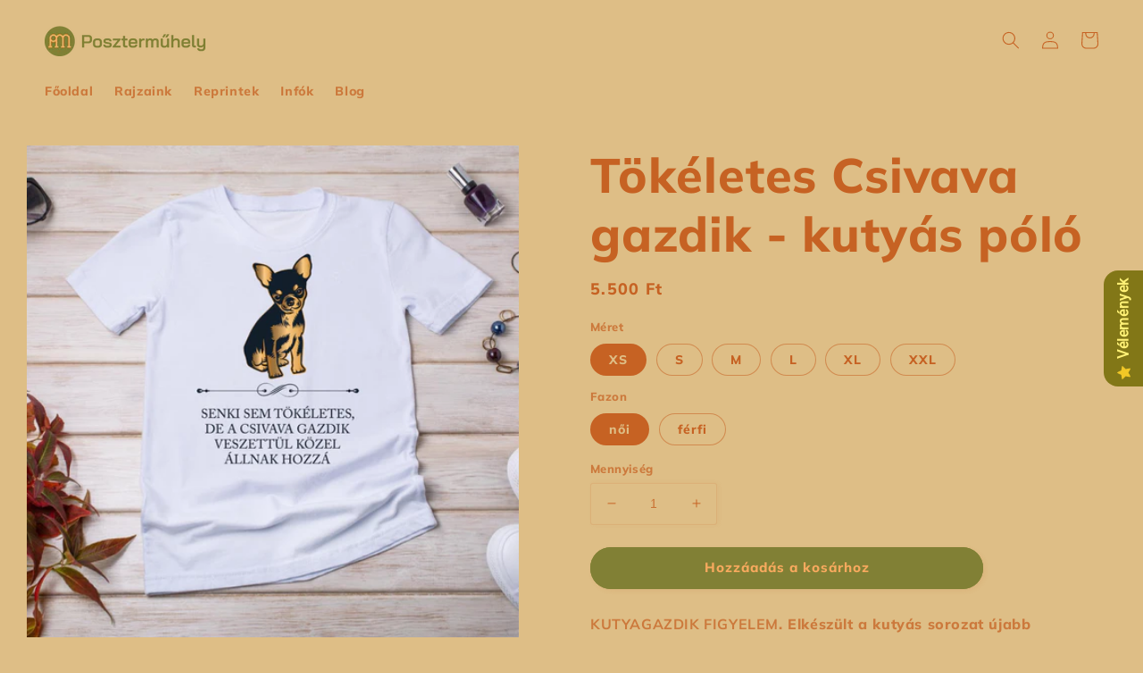

--- FILE ---
content_type: text/html; charset=utf-8
request_url: https://www.posztermuhely.hu/products/tokeletes-csivava-gazdik-kutyas-polo
body_size: 51168
content:
<!doctype html>
<html class="no-js" lang="hu">
  <head>
   <!-- Added by AVADA Cookies Bar -->
   <script>
   window.AVADA_COOKIES_BAR = window.AVADA_COOKIES_BAR || {};
   window.AVADA_COOKIES_BAR.shopId = 'T3FvmJ8R6b6PCduP8CLS';
   window.AVADA_COOKIES_BAR.status = false;
   AVADA_COOKIES_BAR ={"theme":"basic","message":"A megfelelő felhasználói élmény érdekében mi is sütizünk.","showPrivacyPolicy":true,"privacyLink":"/64543719667/policies/27008696563","privacyLinkText":"Tudj meg többet","agreeButtonText":"Sütizzünk","denyButtonText":"Elutasítom","showOnCountry":"all","displayType":"float_card","desktopFloatCardPosition":"top_right","desktopPosition":"top","mobilePositions":"bottom","themeName":"Basic","bgColor":"#FFFFFF","messageColor":"#2C332F","agreeBtnTextColor":"#FFFFFF","privacyLinkColor":"#2C332F","agreeBtnBgColor":"#1AAC7A","agreeBtnBorder":"#2C332F","iconColor":"#2C332F","textFont":"Noto+Sans","denyTextColor":"#2C332F","showIcon":true,"advancedSetting":false,"customCss":"","textColor":"#1D1D1D","textAvada":"rgba(29, 29, 29, 0.8)","removeBranding":false,"specificRegions":{"ccpa":false,"lgpd":false,"gdpr":false,"appi":false,"pipeda":false},"customPrivacyLink":"/policies/privacy-policy","fontStore":[{"label":"Quicksand","value":"Quicksand"},{"label":"sans-serif","value":"sans-serif"}],"shopId":"T3FvmJ8R6b6PCduP8CLS","id":"ezBQIjkLxmhmA5y7vvAH"}
 </script>
   <!-- /Added by AVADA Cookies Bar -->
 
    <meta charset="utf-8">
    <meta http-equiv="X-UA-Compatible" content="IE=edge">
    <meta name="viewport" content="width=device-width,initial-scale=1">
    <meta name="theme-color" content="">
    <link rel="canonical" href="https://www.posztermuhely.hu/products/tokeletes-csivava-gazdik-kutyas-polo">
    <link rel="preconnect" href="https://cdn.shopify.com" crossorigin><link rel="icon" type="image/png" href="//www.posztermuhely.hu/cdn/shop/files/posztermuhely-logo-favicon.png?crop=center&height=32&v=1706041936&width=32"><link rel="preconnect" href="https://fonts.shopifycdn.com" crossorigin><!-- Air Reviews Script -->
 

    
    
    
    
  










<script>
  const AIR_REVIEWS = {};
  AIR_REVIEWS.product = {"id":8538029293893,"title":"Tökéletes Csivava gazdik - kutyás póló","handle":"tokeletes-csivava-gazdik-kutyas-polo","description":"\u003cp data-mce-fragment=\"1\"\u003e\u003cstrong data-mce-fragment=\"1\"\u003eKUTYAGAZDIK FIGYELEM\u003c\/strong\u003e. Elkészült a kutyás sorozat újabb gyöngyszeme az alkotói műhelyünkben - póló kedvenc kutyusod portréjával, és egy barátságos üzenettel, mely szerint:\u003c\/p\u003e\n\u003cp data-mce-fragment=\"1\"\u003e\u003cstrong data-mce-fragment=\"1\"\u003eSenki sem tökéletes, de a Csivava gazdik veszettül közel állnak hozzá :)\u003c\/strong\u003e\u003c\/p\u003e\n\u003cp\u003eA póló pamutból készül, \u003cstrong\u003eFruit of the Loom\u003c\/strong\u003e márkájú, választható méretekkel. Unisex (\u003cstrong\u003eférfi\u003c\/strong\u003e) és \u003cstrong\u003enői\u003c\/strong\u003e változatban is elérhető (a női fazon karcsúsított).\u003c\/p\u003e\n\u003cp\u003eA \u003cstrong\u003emérettáblázatot alább\u003c\/strong\u003e találod. Kérünk, hogy alaposan nézd meg, neked, vagy az ajándékozottnak milyen méret kell, mert a méretek eltérhetnek az általában használatostól. Méretcserét csak felár ellenében tudunk biztosítani.\u003c\/p\u003e\n\u003cp\u003e\u003cimg alt=\"\" src=\"https:\/\/cdn.shopify.com\/s\/files\/1\/0645\/4371\/9667\/files\/merettablazat-kicsi_48bf1610-746a-420d-ac08-b00fcb101461_480x480.jpg?v=1665134195\"\u003e\u003c\/p\u003e\n\u003cp\u003eA pólón lévő \u003cstrong\u003enyomat mérete\u003c\/strong\u003e körülbelül \u003cstrong\u003e25x25 cm\u003c\/strong\u003e, a \u003cstrong\u003epóló színe\u003c\/strong\u003e \u003cstrong\u003efehér.\u003c\/strong\u003e\u003cbr\u003e\u003c\/p\u003e\n\u003cp\u003eMit érdemes tudni a póló használatáról, \u003cstrong\u003ekezelési útmutatójáról\u003c\/strong\u003e? A pólókat kifordítva, kímélő módban, \u003cstrong\u003emaximum 30-40 C°-on\u003c\/strong\u003e mosd, szárítógép használatát lehetőleg kerülni kell. Vasalni közepesen meleg vasalóval szabad, és fontos, hogy a mintára mindenképpen tegyél egy sütőpapírt, mert anélkül kárt tehetsz benne.\u003c\/p\u003e\n\u003cp\u003eViseld bátran, \u003cstrong\u003enem tömegcikk\u003c\/strong\u003e, limitált számú példány készül belőle. Ha tetszik, klikk a megvásárolom gombra, hogy pár nap múlva már fel is próbálhasd :) Várható elkészítési idő: 2-3 nap (plusz 2-3 nap szállátási idő - vedd figyelembe karácsony előtt)\u003c\/p\u003e\n\u003cp\u003eA pólót \u003cstrong\u003eBudapest\u003c\/strong\u003e belvárosában előre egyeztett időpontban átveheted \u003cstrong\u003eszemélyesen\u003c\/strong\u003e is, vagy \u003cstrong\u003eGLS házhozszállítással\u003c\/strong\u003e (990 ft) tudjuk küldeni.\u003c\/p\u003e\n\u003cp\u003eFigyelem: a képen látható póló illusztráció, a valóságban kis mértékben eltérhet a póló fazonja vagy a nyomat mérete \/ színe.\u003c\/p\u003e","published_at":"2023-04-22T15:00:30+02:00","created_at":"2023-04-22T15:00:31+02:00","vendor":"Poszterműhely","type":"Shirts \u0026 Tops","tags":[],"price":550000,"price_min":550000,"price_max":550000,"available":true,"price_varies":false,"compare_at_price":null,"compare_at_price_min":0,"compare_at_price_max":0,"compare_at_price_varies":false,"variants":[{"id":46654300979525,"title":"XS \/ női","option1":"XS","option2":"női","option3":null,"sku":null,"requires_shipping":true,"taxable":false,"featured_image":null,"available":true,"name":"Tökéletes Csivava gazdik - kutyás póló - XS \/ női","public_title":"XS \/ női","options":["XS","női"],"price":550000,"weight":500,"compare_at_price":null,"inventory_management":null,"barcode":null,"requires_selling_plan":false,"selling_plan_allocations":[]},{"id":46654301012293,"title":"S \/ női","option1":"S","option2":"női","option3":null,"sku":null,"requires_shipping":true,"taxable":false,"featured_image":null,"available":true,"name":"Tökéletes Csivava gazdik - kutyás póló - S \/ női","public_title":"S \/ női","options":["S","női"],"price":550000,"weight":500,"compare_at_price":null,"inventory_management":null,"barcode":null,"requires_selling_plan":false,"selling_plan_allocations":[]},{"id":46654301045061,"title":"S \/ férfi","option1":"S","option2":"férfi","option3":null,"sku":null,"requires_shipping":true,"taxable":false,"featured_image":null,"available":true,"name":"Tökéletes Csivava gazdik - kutyás póló - S \/ férfi","public_title":"S \/ férfi","options":["S","férfi"],"price":550000,"weight":500,"compare_at_price":null,"inventory_management":null,"barcode":null,"requires_selling_plan":false,"selling_plan_allocations":[]},{"id":46654301077829,"title":"M \/ női","option1":"M","option2":"női","option3":null,"sku":null,"requires_shipping":true,"taxable":false,"featured_image":null,"available":true,"name":"Tökéletes Csivava gazdik - kutyás póló - M \/ női","public_title":"M \/ női","options":["M","női"],"price":550000,"weight":500,"compare_at_price":null,"inventory_management":null,"barcode":null,"requires_selling_plan":false,"selling_plan_allocations":[]},{"id":46654301110597,"title":"M \/ férfi","option1":"M","option2":"férfi","option3":null,"sku":null,"requires_shipping":true,"taxable":false,"featured_image":null,"available":true,"name":"Tökéletes Csivava gazdik - kutyás póló - M \/ férfi","public_title":"M \/ férfi","options":["M","férfi"],"price":550000,"weight":500,"compare_at_price":null,"inventory_management":null,"barcode":null,"requires_selling_plan":false,"selling_plan_allocations":[]},{"id":46654301143365,"title":"L \/ női","option1":"L","option2":"női","option3":null,"sku":null,"requires_shipping":true,"taxable":false,"featured_image":null,"available":true,"name":"Tökéletes Csivava gazdik - kutyás póló - L \/ női","public_title":"L \/ női","options":["L","női"],"price":550000,"weight":500,"compare_at_price":null,"inventory_management":null,"barcode":null,"requires_selling_plan":false,"selling_plan_allocations":[]},{"id":46654301176133,"title":"L \/ férfi","option1":"L","option2":"férfi","option3":null,"sku":null,"requires_shipping":true,"taxable":false,"featured_image":null,"available":true,"name":"Tökéletes Csivava gazdik - kutyás póló - L \/ férfi","public_title":"L \/ férfi","options":["L","férfi"],"price":550000,"weight":500,"compare_at_price":null,"inventory_management":null,"barcode":null,"requires_selling_plan":false,"selling_plan_allocations":[]},{"id":46654301208901,"title":"XL \/ női","option1":"XL","option2":"női","option3":null,"sku":null,"requires_shipping":true,"taxable":false,"featured_image":null,"available":true,"name":"Tökéletes Csivava gazdik - kutyás póló - XL \/ női","public_title":"XL \/ női","options":["XL","női"],"price":550000,"weight":500,"compare_at_price":null,"inventory_management":null,"barcode":null,"requires_selling_plan":false,"selling_plan_allocations":[]},{"id":46654301241669,"title":"XL \/ férfi","option1":"XL","option2":"férfi","option3":null,"sku":null,"requires_shipping":true,"taxable":false,"featured_image":null,"available":true,"name":"Tökéletes Csivava gazdik - kutyás póló - XL \/ férfi","public_title":"XL \/ férfi","options":["XL","férfi"],"price":550000,"weight":500,"compare_at_price":null,"inventory_management":null,"barcode":null,"requires_selling_plan":false,"selling_plan_allocations":[]},{"id":46654301274437,"title":"XXL \/ női","option1":"XXL","option2":"női","option3":null,"sku":null,"requires_shipping":true,"taxable":false,"featured_image":null,"available":true,"name":"Tökéletes Csivava gazdik - kutyás póló - XXL \/ női","public_title":"XXL \/ női","options":["XXL","női"],"price":550000,"weight":500,"compare_at_price":null,"inventory_management":null,"barcode":null,"requires_selling_plan":false,"selling_plan_allocations":[]},{"id":46654301307205,"title":"XXL \/ férfi","option1":"XXL","option2":"férfi","option3":null,"sku":null,"requires_shipping":true,"taxable":false,"featured_image":null,"available":true,"name":"Tökéletes Csivava gazdik - kutyás póló - XXL \/ férfi","public_title":"XXL \/ férfi","options":["XXL","férfi"],"price":550000,"weight":500,"compare_at_price":null,"inventory_management":null,"barcode":null,"requires_selling_plan":false,"selling_plan_allocations":[]}],"images":["\/\/www.posztermuhely.hu\/cdn\/shop\/products\/csivavagazda.png?v=1682168473","\/\/www.posztermuhely.hu\/cdn\/shop\/products\/csivavapolo.png?v=1682168473","\/\/www.posztermuhely.hu\/cdn\/shop\/products\/merettablazat_472482d3-4d5d-49d4-aaec-d17a06b28e92.jpg?v=1682168473"],"featured_image":"\/\/www.posztermuhely.hu\/cdn\/shop\/products\/csivavagazda.png?v=1682168473","options":["Méret","Fazon"],"media":[{"alt":null,"id":41873040015685,"position":1,"preview_image":{"aspect_ratio":1.0,"height":1000,"width":1000,"src":"\/\/www.posztermuhely.hu\/cdn\/shop\/products\/csivavagazda.png?v=1682168473"},"aspect_ratio":1.0,"height":1000,"media_type":"image","src":"\/\/www.posztermuhely.hu\/cdn\/shop\/products\/csivavagazda.png?v=1682168473","width":1000},{"alt":null,"id":41873040048453,"position":2,"preview_image":{"aspect_ratio":0.752,"height":1500,"width":1128,"src":"\/\/www.posztermuhely.hu\/cdn\/shop\/products\/csivavapolo.png?v=1682168473"},"aspect_ratio":0.752,"height":1500,"media_type":"image","src":"\/\/www.posztermuhely.hu\/cdn\/shop\/products\/csivavapolo.png?v=1682168473","width":1128},{"alt":null,"id":41873037263173,"position":3,"preview_image":{"aspect_ratio":1.0,"height":1000,"width":1000,"src":"\/\/www.posztermuhely.hu\/cdn\/shop\/products\/merettablazat_472482d3-4d5d-49d4-aaec-d17a06b28e92.jpg?v=1682168473"},"aspect_ratio":1.0,"height":1000,"media_type":"image","src":"\/\/www.posztermuhely.hu\/cdn\/shop\/products\/merettablazat_472482d3-4d5d-49d4-aaec-d17a06b28e92.jpg?v=1682168473","width":1000}],"requires_selling_plan":false,"selling_plan_groups":[],"content":"\u003cp data-mce-fragment=\"1\"\u003e\u003cstrong data-mce-fragment=\"1\"\u003eKUTYAGAZDIK FIGYELEM\u003c\/strong\u003e. Elkészült a kutyás sorozat újabb gyöngyszeme az alkotói műhelyünkben - póló kedvenc kutyusod portréjával, és egy barátságos üzenettel, mely szerint:\u003c\/p\u003e\n\u003cp data-mce-fragment=\"1\"\u003e\u003cstrong data-mce-fragment=\"1\"\u003eSenki sem tökéletes, de a Csivava gazdik veszettül közel állnak hozzá :)\u003c\/strong\u003e\u003c\/p\u003e\n\u003cp\u003eA póló pamutból készül, \u003cstrong\u003eFruit of the Loom\u003c\/strong\u003e márkájú, választható méretekkel. Unisex (\u003cstrong\u003eférfi\u003c\/strong\u003e) és \u003cstrong\u003enői\u003c\/strong\u003e változatban is elérhető (a női fazon karcsúsított).\u003c\/p\u003e\n\u003cp\u003eA \u003cstrong\u003emérettáblázatot alább\u003c\/strong\u003e találod. Kérünk, hogy alaposan nézd meg, neked, vagy az ajándékozottnak milyen méret kell, mert a méretek eltérhetnek az általában használatostól. Méretcserét csak felár ellenében tudunk biztosítani.\u003c\/p\u003e\n\u003cp\u003e\u003cimg alt=\"\" src=\"https:\/\/cdn.shopify.com\/s\/files\/1\/0645\/4371\/9667\/files\/merettablazat-kicsi_48bf1610-746a-420d-ac08-b00fcb101461_480x480.jpg?v=1665134195\"\u003e\u003c\/p\u003e\n\u003cp\u003eA pólón lévő \u003cstrong\u003enyomat mérete\u003c\/strong\u003e körülbelül \u003cstrong\u003e25x25 cm\u003c\/strong\u003e, a \u003cstrong\u003epóló színe\u003c\/strong\u003e \u003cstrong\u003efehér.\u003c\/strong\u003e\u003cbr\u003e\u003c\/p\u003e\n\u003cp\u003eMit érdemes tudni a póló használatáról, \u003cstrong\u003ekezelési útmutatójáról\u003c\/strong\u003e? A pólókat kifordítva, kímélő módban, \u003cstrong\u003emaximum 30-40 C°-on\u003c\/strong\u003e mosd, szárítógép használatát lehetőleg kerülni kell. Vasalni közepesen meleg vasalóval szabad, és fontos, hogy a mintára mindenképpen tegyél egy sütőpapírt, mert anélkül kárt tehetsz benne.\u003c\/p\u003e\n\u003cp\u003eViseld bátran, \u003cstrong\u003enem tömegcikk\u003c\/strong\u003e, limitált számú példány készül belőle. Ha tetszik, klikk a megvásárolom gombra, hogy pár nap múlva már fel is próbálhasd :) Várható elkészítési idő: 2-3 nap (plusz 2-3 nap szállátási idő - vedd figyelembe karácsony előtt)\u003c\/p\u003e\n\u003cp\u003eA pólót \u003cstrong\u003eBudapest\u003c\/strong\u003e belvárosában előre egyeztett időpontban átveheted \u003cstrong\u003eszemélyesen\u003c\/strong\u003e is, vagy \u003cstrong\u003eGLS házhozszállítással\u003c\/strong\u003e (990 ft) tudjuk küldeni.\u003c\/p\u003e\n\u003cp\u003eFigyelem: a képen látható póló illusztráció, a valóságban kis mértékben eltérhet a póló fazonja vagy a nyomat mérete \/ színe.\u003c\/p\u003e"};
  AIR_REVIEWS.template = "product";
  AIR_REVIEWS.collections = [];
  AIR_REVIEWS.collectionsName = [];
  AIR_REVIEWS.customer = {
    id: null,
    email: null,
    first_name: null,
    last_name: null,
  };
  
  AIR_REVIEWS.collections.push(`600262705477`);
  AIR_REVIEWS.collectionsName.push(`Kutyás pólók`);
  
  AIR_REVIEWS.branding = true;
  AIR_REVIEWS.appBlock = true;
  AIR_REVIEWS.shopData = false;
  AIR_REVIEWS.settings = {"allReviewBlock":{"heading":"Ezt mondjátok rólunk :)","useSimpleSummary":"true","maxReview":"78","onlyMedia":"false","onlyPositive":"true","selectedProduct":"","hideProductThumbnails":"false","summaryBgColor":"#debe86","bgColor":"#debe86"},"createdAt":"2023-04-25T08:49:21.447Z","shopDomain":"posztermuhely.myshopify.com","shopId":"0S0fU7GjdyCBZaMoo6yH","reviewPop":{"minimumRating":"all-reviews","includedPages":"","emptyImageCustom":"","pageShow":["index-page","collection-page"],"excludedPages":"","showOnMobile":true,"emptyImage":"https://imgur.com/uw78kAx.png","showOnDesktop":true,"desktopPosition":"desktop-bottom-right","enabled":false,"mobilePosition":"mobile-bottom-right","customCss":""},"reviewBlock":{"dateFormat":"mm_dd_yyyy","summaryButton":"Write a review","sortingDefault":"recent","primaryColor":"#8A571F","mobileGridColumnsCount":2,"defaultSort":"10","isHideSummaryWhenNoReview":false,"designPreset":"simple","isShowBadgeText":false,"id":5,"inlinePosition":"below-product","buttonBorderRadius":4,"summaryHeading":"Értékelés","boxBackgroundColor":"#F6F6F6","styleAvatar":"pastel","requiredName":true,"formatCustomerName":"full_name","displayBadge":"after-customer-name","submitTextColor":"#ffffff","textColor":"#000000","shopLogoNotify":"https://firebasestorage.googleapis.com/v0/b/air-reviews.appspot.com/o/logo%2FlogoNotify%2F0S0fU7GjdyCBZaMoo6yH%2F1708466805166-posztermuhely-logo-favicon.png?alt=media&token=a6ee9e84-93bc-4f0d-a875-f1fb4a7b43fe","badgeIconType":"badge-circle","starColorType":"single-color","cardBackgroundColor":"#FFFFFF","buttonBackgroundColor":"#786551","hasPolicy":true,"submitButtonColor":"#166CE1","twoStarColor":"#E67F22","starDefaultColor":"#CAB49C","customPosition":".shopify-payment-button","mediaPositionCarousel":"top","fiveStarColor":"#16A086","themeId":"","preset":5,"oneStarColor":"#E84C3D","threeStarColor":"#F1C40F","cardSizeCarousel":"320","buttonTextColor":"#FFFFFF","isPrioritizeImageReviews":false,"customPositionDirection":"after","policy":"Az értékeléssel elfogadod az adatvédelmi szabályzatot","emptyStarColor":"#BFBFBF","customCss":"","starIconType":"trustpilot","badgeColor":"#2C6ECB","backgroundColor":"#EDEDED","headingColor":"#000000","customerNameColor":"#5a7e48","showNavigationCarousel":false,"singleStarColor":"#8A571F","contentColor":"#6D7175","layout":"list","starHoverColor":"#5d380e","enabledVariant":false,"replaceAliexpressShopperText":false,"storeLogo":"https://firebasestorage.googleapis.com/v0/b/air-reviews.appspot.com/o/logo%2FstoreLogo%2F0S0fU7GjdyCBZaMoo6yH%2F1708466724481-posztermuhely-logo-favicon.png?alt=media&token=208332e9-d7c9-4c89-bb46-1619a9c13c1f","advancedSetting":true,"fourStarColor":"#27AE61","requiredEmail":false,"secondaryColor":"#383838","font":"Roboto","isEnableBadge":false},"submitForm":{"backgroundColor":"#FFFFFF","designPreset":"submit-popup","cancelButtonColor":"#FFFFFF","buttonColor":"#202223","cancelTextColor":"#202223","buttonTextColor":"#FFFFFF","textColor":"#202223","validationsColor":"#D72C0D","customCss":"","isUseDynamicQuestion":false},"reviewCarouselWidget":{"customPositionHomeDirection":"after","customPositionCatalog":"","showPreview":true,"displayBadge":"after-customer-name","carouselHeading":"Ezt mondják rólunk","enableCarousel":true,"customPositionCatalogDirection":"after","hideCarouselImages":false,"badgeIconType":"badge-circle","customPositionProductDirection":"after","carouselHeadingColor":"#000000","carouselMinimumRating":"all-reviews","customPositionProduct":"","customPositionHome":"","showMobileNavigation":false,"hideCarouselProductName":false,"isEnableBadge":true,"customCss":""},"reviewWidget":{"customPositionCatalog":"","showOnMobile":true,"showOnHomePage":false,"desktopPosition":"desktop-right","enablePopupReview":true,"hideNoStarRating":true,"minimumRating":"all-reviews","floatButtonLabel":"Vélemények","enableSidebar":true,"mobilePosition":"mobile-right","starRatingStyle":"show_reviews_within_separately","showProductPageBlock":true,"showOnProductList":true,"customCss":"","floatBtnIconCustom":"","showPreview":false,"enableStarRating":false,"showCatalogPage":true,"customPositionCatalogDirection":"after","previewType":"star-rating-settings","showProductPage":true,"floatBtnBgColor":"#827717","presetStarRating":"simple","customPositionProductDirection":"after","excludedPages":"","floatBtnIcon":"https://cdnapps.avada.io/airReviews/icon/star-rating-2.png","showByProduct":false,"starRatingStyleOptions":"show_reviews_within_total_rating","customPositionProduct":"","customProductContainer":"","showOnDesktop":true,"floatBtnTextColor":"#fff176"},"enabledEmailMerchant":false,"generalSetting":{"sortOption":"sortlarest@feedback","amzReviewerOption":"all_reviews","cjdSortOption":"sortlarest@feedback","enableTrashReview":false,"cjdPhotoOption":"all","enableCountryFlag":false,"enableUGCContent":false,"eligibility":"everyone","enableAggregateRating":true,"amzSortOption":"recent","autoSubmitPublish":"all","deleteAfterDays":15,"maxReviewImport":"20","hideReviewDate":"","cjdRatingOption":"5 star","amzPhotoOption":"all_contents","ratingOption":"All positive","photoOption":"all","autoTranslate":"english","amzRatingOption":"positive","isTrashFeatureEnabled":false},"allReviewsPage":[{"images":[],"products":[{"image":"https://cdn.shopify.com/s/files/1/0645/4371/9667/files/nohab-ferfi-feher-polo.jpg?v=1739703473","productLink":"https://posztermuhely.myshopify.com/products/nohab-polo","title":"Nohab - póló"}],"pinned":false,"hasImages":false,"verifyBuyer":false,"status":"approved","content":"Barátomnak rendeltem karácsonyra és nagyon örült neki! \nÉlénk színek, szép, igényes, egyedi minta🥰","helpful":0,"shopDomain":"posztermuhely.myshopify.com","isFeatured":false,"source":"Writed by customer","first_name":"Laura","productIds":[14922175217989],"variants":[],"verified":false,"last_name":"","createdAt":"2025-12-30T11:42:50.033Z","lastName":"","notHelpful":0,"rate":5,"firstName":"Laura","countryCode":"HU","id":"u7VCcSVUWe8MnMofshPi","isProductExists":true,"statusBeforeTrash":"disapproved","product":{"image":"https://cdn.shopify.com/s/files/1/0645/4371/9667/files/nohab-ferfi-feher-polo.jpg?v=1739703473","productLink":"https://posztermuhely.myshopify.com/products/nohab-polo","title":"Nohab - póló"},"productId":14922175217989},{"firstName":"Ákos","lastName":"Gellért","images":[],"rate":5,"content":"Hibátlan","variants":[{"option":"Fazon","value":"Férfi"},{"option":"Méret","value":"XXL"},{"option":"Póló színe","value":"fekete"}],"id":"1NOG8X5BdKOl0QnycYvf","first_name":"gellertakos94","last_name":"","shopDomain":"posztermuhely.myshopify.com","products":[{"image":"https://cdn.shopify.com/s/files/1/0645/4371/9667/files/erd-retro-ferfi-fekete2.jpg?v=1706548207","productLink":"https://posztermuhely.myshopify.com/products/erd-retro-polo","title":"Érd Retró - póló"}],"productIds":[8715352834373],"verifyBuyer":false,"countryCode":"HU","helpful":0,"notHelpful":0,"hasImages":false,"verified":false,"source":"Writed by customer","pinned":false,"isFeatured":false,"status":"approved","createdAt":"2025-11-30T10:17:28.381Z","isProductExists":true,"statusBeforeTrash":"disapproved","product":{"image":"https://cdn.shopify.com/s/files/1/0645/4371/9667/files/erd-retro-ferfi-fekete2.jpg?v=1706548207","productLink":"https://posztermuhely.myshopify.com/products/erd-retro-polo","title":"Érd Retró - póló"},"productId":8715352834373},{"firstName":"Imola Reka","lastName":"Kordas","images":[],"rate":5,"content":".","variants":[{"option":"Fazon","value":"Női"},{"option":"Méret","value":"L"},{"option":"Póló színe","value":"Fekete"}],"id":"kYtTNDbQK1PSrJgZ2aWh","first_name":"imolarekakordas","last_name":"","shopDomain":"posztermuhely.myshopify.com","products":[{"image":"https://cdn.shopify.com/s/files/1/0645/4371/9667/files/nepszinhaz-ferfi-fekete.jpg?v=1727856197","productLink":"https://posztermuhely.myshopify.com/products/nepszinhaz-utca-polo","title":"Népszínház utca - póló"}],"productIds":[9708572246341],"verifyBuyer":true,"countryCode":"HU","helpful":0,"notHelpful":0,"hasImages":false,"verified":false,"source":"Writed by customer","pinned":false,"isFeatured":false,"status":"approved","createdAt":"2025-11-30T09:21:17.866Z","isProductExists":true,"statusBeforeTrash":"disapproved","product":{"image":"https://cdn.shopify.com/s/files/1/0645/4371/9667/files/nepszinhaz-ferfi-fekete.jpg?v=1727856197","productLink":"https://posztermuhely.myshopify.com/products/nepszinhaz-utca-polo","title":"Népszínház utca - póló"},"productId":9708572246341},{"firstName":"Gergely","lastName":"Harkai","images":[],"rate":5,"content":"Nem a legolcsóbb telefontok, de mindenképp megéri az árát. Nagyszerű minőség, tökéletesen illeszkedik a telefonra, a gombok könnyen benyomhatók, és mindemellett elképesztően jól néz ki.\nEgyetlen apró hibája: két hét használat után kezdem észrevenni, hogy picit karcolódik a hátulja, ami csúnya, ha oldalról esik rá a fény. De ez egy telefontok, ez a feladata hogy megvédje a telefont 😅 amúgy általában nem észrevehető ez sem.\n5/5","variants":[],"id":"otN2sAjmRfAaP0b4qQ1Y","first_name":"harkai.gergely16","last_name":"","shopDomain":"posztermuhely.myshopify.com","products":[{"image":"https://cdn.shopify.com/s/files/1/0645/4371/9667/files/telefontok-halalos-iramban.jpg?v=1739735324","productLink":"https://posztermuhely.myshopify.com/products/halalos-iramban-telefontok","title":"Halálos iramban - telefontok"}],"productIds":[14922625974597],"verifyBuyer":true,"countryCode":"HU","helpful":0,"notHelpful":0,"hasImages":false,"verified":false,"source":"Writed by customer","pinned":false,"isFeatured":false,"status":"approved","createdAt":"2025-11-13T13:08:10.659Z","isProductExists":true,"statusBeforeTrash":"disapproved","product":{"image":"https://cdn.shopify.com/s/files/1/0645/4371/9667/files/telefontok-halalos-iramban.jpg?v=1739735324","productLink":"https://posztermuhely.myshopify.com/products/halalos-iramban-telefontok","title":"Halálos iramban - telefontok"},"productId":14922625974597},{"firstName":"Balla","lastName":"Botond","images":[],"rate":5,"content":"Minőségi póló, a más helyeken kapható mintás pólókhoz képest sokkal strapabíróbb, nem kopik","variants":[{"option":"Fazon","value":"férfi"},{"option":"Méret","value":"M"},{"option":"Póló színe","value":"fekete"}],"id":"ufSZiniHH2nTuqorVRhr","first_name":"ballabtnd","last_name":"","shopDomain":"posztermuhely.myshopify.com","products":[{"image":"https://cdn.shopify.com/s/files/1/0645/4371/9667/files/kobanya-retro-ferfi-fekete.jpg?v=1706531402","productLink":"https://posztermuhely.myshopify.com/products/kobanya-retro-polo","title":"Kőbánya Retró - póló"}],"productIds":[8596904378693],"verifyBuyer":true,"countryCode":"HU","helpful":0,"notHelpful":0,"hasImages":false,"verified":false,"source":"Writed by customer","pinned":false,"isFeatured":false,"status":"approved","createdAt":"2025-11-13T10:51:42.893Z","isProductExists":true,"statusBeforeTrash":"disapproved","product":{"image":"https://cdn.shopify.com/s/files/1/0645/4371/9667/files/kobanya-retro-ferfi-fekete.jpg?v=1706531402","productLink":"https://posztermuhely.myshopify.com/products/kobanya-retro-polo","title":"Kőbánya Retró - póló"},"productId":8596904378693},{"firstName":"Teodóra Anna","lastName":"Séra","images":[],"rate":5,"content":"Nagyon tetszett az ajándékozottamnak, nagyon jó pamut póló, remek grafika!🥰","variants":[{"option":"Fazon","value":"férfi"},{"option":"Méret","value":"M"},{"option":"Póló színe","value":"fehér"}],"id":"Qy6v881o1u5yv8xEEdfe","first_name":"s.teodora.aegerke","last_name":"","shopDomain":"posztermuhely.myshopify.com","products":[{"image":"https://cdn.shopify.com/s/files/1/0645/4371/9667/files/ujbuda-retro-ferfi-feher-polo2.jpg?v=1706555826","productLink":"https://posztermuhely.myshopify.com/products/ujbuda-retro-polo","title":"Újbuda Retró - póló"}],"productIds":[8653567590725],"verifyBuyer":true,"countryCode":"HU","helpful":0,"notHelpful":0,"hasImages":false,"verified":false,"source":"Writed by customer","pinned":false,"isFeatured":false,"status":"approved","createdAt":"2025-11-01T11:47:11.380Z","isProductExists":true,"statusBeforeTrash":"disapproved","product":{"image":"https://cdn.shopify.com/s/files/1/0645/4371/9667/files/ujbuda-retro-ferfi-feher-polo2.jpg?v=1706555826","productLink":"https://posztermuhely.myshopify.com/products/ujbuda-retro-polo","title":"Újbuda Retró - póló"},"productId":8653567590725},{"firstName":"Dominik","lastName":"Barna","images":[],"rate":5,"content":"Ár-érték arányban nagyon jó telefontok, a kép ugyanaz, mint az oldalon.","variants":[],"id":"9H9oTjFTLl9zqjhTVROr","first_name":"dominikbarna752","last_name":"","shopDomain":"posztermuhely.myshopify.com","products":[{"image":"https://cdn.shopify.com/s/files/1/0645/4371/9667/files/telefontok-bocs-hogy-kestem.jpg?v=1738852931","productLink":"https://posztermuhely.myshopify.com/products/bocs-hogy-kestem-telefontok","title":"Bocs, hogy késtem... - telefontok"}],"productIds":[14908184166725],"verifyBuyer":true,"countryCode":"HU","helpful":0,"notHelpful":0,"hasImages":false,"verified":false,"source":"Writed by customer","pinned":false,"isFeatured":false,"status":"approved","createdAt":"2025-11-01T09:57:56.970Z","isProductExists":true,"statusBeforeTrash":"disapproved","product":{"image":"https://cdn.shopify.com/s/files/1/0645/4371/9667/files/telefontok-bocs-hogy-kestem.jpg?v=1738852931","productLink":"https://posztermuhely.myshopify.com/products/bocs-hogy-kestem-telefontok","title":"Bocs, hogy késtem... - telefontok"},"productId":14908184166725},{"firstName":"Cservák","lastName":"István","images":[],"rate":5,"content":"Nagyon tetszik, jó minőségű póló. 10/10","variants":[{"option":"Fazon","value":"Férfi"},{"option":"Méret","value":"XL"},{"option":"Póló színe","value":"Fekete"}],"id":"KtDU49TZomoF90QErKWa","first_name":"cservakistvancarmac","last_name":"","shopDomain":"posztermuhely.myshopify.com","products":[{"image":"https://cdn.shopify.com/s/files/1/0645/4371/9667/files/szabadkikoto-ferfi-feher.jpg?v=1732892226","productLink":"https://posztermuhely.myshopify.com/products/szabadkikoto-polo","title":"Szabadkikötő - póló"}],"productIds":[14815237341509],"verifyBuyer":true,"countryCode":"HU","helpful":0,"notHelpful":0,"hasImages":false,"verified":false,"source":"Writed by customer","pinned":false,"isFeatured":false,"status":"approved","createdAt":"2025-10-13T17:00:06.417Z","isProductExists":true,"statusBeforeTrash":"disapproved","product":{"image":"https://cdn.shopify.com/s/files/1/0645/4371/9667/files/szabadkikoto-ferfi-feher.jpg?v=1732892226","productLink":"https://posztermuhely.myshopify.com/products/szabadkikoto-polo","title":"Szabadkikötő - póló"},"productId":14815237341509},{"firstName":"Nikolett","lastName":"Resch-Várda","images":[],"rate":5,"content":"Rokonunk Balatonon látta meg a kèpet ès beleszeretett, mi pedig megleptük vele. Szuper kèp! Nagy örömet tudtunk vele szerezni. ❤️","variants":[{"option":"Méret","value":"40 x 30 cm"},{"option":"Vakrámás?","value":"nem"}],"id":"WTprFeMi3h8hQAtEWbnY","first_name":"vardanikolett","last_name":"","queueId":"s1u5Li25YYgkSvFKDibS","shopDomain":"posztermuhely.myshopify.com","products":[{"image":"https://cdn.shopify.com/s/files/1/0645/4371/9667/files/trabant.jpg?v=1706464346","productLink":"https://posztermuhely.myshopify.com/products/megerkeztunk-a-zold-trabanttal","title":"Megérkeztünk a Zöld Trabanttal"}],"productIds":[7697146904819],"verifyBuyer":true,"countryCode":"HU","helpful":0,"notHelpful":0,"hasImages":false,"verified":false,"source":"Writed by customer","pinned":false,"isFeatured":false,"status":"approved","createdAt":"2025-08-12T06:25:03.167Z","isProductExists":true,"statusBeforeTrash":"disapproved","product":{"image":"https://cdn.shopify.com/s/files/1/0645/4371/9667/files/trabant.jpg?v=1706464346","productLink":"https://posztermuhely.myshopify.com/products/megerkeztunk-a-zold-trabanttal","title":"Megérkeztünk a Zöld Trabanttal"},"productId":7697146904819},{"firstName":"Vanda","lastName":"Szentpétery","images":[],"rate":5,"content":"Szuper minőség, nagyon menő design!","variants":[],"id":"8gxvrfT57tRh7ruaXPm7","first_name":"Vanda","last_name":"Szentpétery","queueId":"I20NoKNybXvtwfc9Q9YS","shopDomain":"posztermuhely.myshopify.com","products":[{"image":"https://cdn.shopify.com/s/files/1/0645/4371/9667/files/csepelen-a-reggel-vaszontaska.jpg?v=1706534537","productLink":"https://posztermuhely.myshopify.com/products/csepelen-a-reggel-vaszontaska","title":"Csepelen a reggel - vászontáska"}],"productIds":[8566340518213],"verifyBuyer":true,"countryCode":"HU","helpful":0,"notHelpful":0,"hasImages":false,"verified":false,"source":"Writed by customer","pinned":false,"isFeatured":false,"status":"approved","createdAt":"2025-08-11T11:50:12.253Z","isProductExists":true,"statusBeforeTrash":"disapproved","product":{"image":"https://cdn.shopify.com/s/files/1/0645/4371/9667/files/csepelen-a-reggel-vaszontaska.jpg?v=1706534537","productLink":"https://posztermuhely.myshopify.com/products/csepelen-a-reggel-vaszontaska","title":"Csepelen a reggel - vászontáska"},"productId":8566340518213},{"firstName":"Attila","lastName":"Nagy","images":[],"rate":5,"content":"Nagyon jó minőségű ruhanemű,kifogástalan kiszolgálással!Minden rendben ment a vásárlás alatt,csak ajánlani tudom!","variants":[{"option":"Fazon","value":"férfi"},{"option":"Méret","value":"XL"},{"option":"Póló Színe","value":"fekete"}],"id":"gcJ6EjK2f8sdPeaP3a0W","first_name":"lightanddolly","last_name":"","queueId":"rZ3V6TzwGRdJnMPgByiI","shopDomain":"posztermuhely.myshopify.com","products":[{"image":"https://cdn.shopify.com/s/files/1/0645/4371/9667/files/csepelen-a-reggel-ferfi-fekete.jpg?v=1706477795","productLink":"https://posztermuhely.myshopify.com/products/csepelen-a-reggel-polo","title":"Csepelen a reggel - póló"}],"productIds":[7863234756851],"verifyBuyer":true,"countryCode":"HU","helpful":0,"notHelpful":0,"hasImages":false,"verified":false,"source":"Writed by customer","pinned":false,"isFeatured":false,"status":"approved","createdAt":"2025-08-04T11:17:08.203Z","isProductExists":true,"statusBeforeTrash":"disapproved","product":{"image":"https://cdn.shopify.com/s/files/1/0645/4371/9667/files/csepelen-a-reggel-ferfi-fekete.jpg?v=1706477795","productLink":"https://posztermuhely.myshopify.com/products/csepelen-a-reggel-polo","title":"Csepelen a reggel - póló"},"productId":7863234756851},{"firstName":"Kitti","lastName":"Almer","images":[],"rate":5,"content":"Tökéletes minőség!","variants":[{"option":"Fazon","value":"Női"},{"option":"Méret","value":"XL"},{"option":"Póló színe","value":"Fekete"}],"id":"qfu5ae0xydgMGRxHzmjF","first_name":"klihtina","last_name":"","queueId":"l0wEYgLGZbEEVWrHn453","shopDomain":"posztermuhely.myshopify.com","products":[{"image":"https://cdn.shopify.com/s/files/1/0645/4371/9667/files/csillaghegy-ferfi-fekete.jpg?v=1727855359","productLink":"https://posztermuhely.myshopify.com/products/csillaghegy-polo","title":"Csillaghegy - póló"}],"productIds":[9708567232837],"verifyBuyer":true,"countryCode":"HU","helpful":0,"notHelpful":0,"hasImages":false,"verified":false,"source":"Writed by customer","pinned":false,"isFeatured":false,"status":"approved","createdAt":"2025-08-03T10:36:24.205Z","isProductExists":true,"statusBeforeTrash":"disapproved","product":{"image":"https://cdn.shopify.com/s/files/1/0645/4371/9667/files/csillaghegy-ferfi-fekete.jpg?v=1727855359","productLink":"https://posztermuhely.myshopify.com/products/csillaghegy-polo","title":"Csillaghegy - póló"},"productId":9708567232837},{"firstName":"Maczelka Zoltán","lastName":"","images":[],"rate":5,"content":"Csodálatos!","variants":[],"first_name":"Maczelka Zoltán","last_name":"","shopDomain":"posztermuhely.myshopify.com","products":[{"image":"https://cdn.shopify.com/s/files/1/0645/4371/9667/files/zoldvitorlasok-vaszonkep.jpg?v=1741190134","productLink":"https://posztermuhely.myshopify.com/products/vitorlasok-a-hullamzo-balatonon","title":"Vitorlások a hullámzó Balatonon"}],"productIds":[7741528375539],"verifyBuyer":false,"countryCode":"HU","helpful":0,"notHelpful":0,"hasImages":false,"verified":false,"source":"Writed by customer","pinned":false,"isFeatured":false,"status":"approved","createdAt":"2025-07-30T11:03:47.766Z","id":"IdcX62djFrWJjno0IuBO","isProductExists":true,"statusBeforeTrash":"disapproved","product":{"image":"https://cdn.shopify.com/s/files/1/0645/4371/9667/files/zoldvitorlasok-vaszonkep.jpg?v=1741190134","productLink":"https://posztermuhely.myshopify.com/products/vitorlasok-a-hullamzo-balatonon","title":"Vitorlások a hullámzó Balatonon"},"productId":7741528375539},{"firstName":"Dóra","lastName":"Tóth","images":["https://firebasestorage.googleapis.com/v0/b/air-reviews.appspot.com/o/submitReview%2F0S0fU7GjdyCBZaMoo6yH%2F1753167168713_1000046487.webp?alt=media&token=5ccb4816-9fd3-4268-ad4c-5ac94b00b370"],"rate":5,"content":"Szia!\nMost mit mondjak, beszéljen a kép!❤️ Köszönjük! Zalán boldog viselője az igen nívós, és kiváló minőségű munkátoknak!\nFogunk még rendelni, ígérjük!😘","variants":[{"option":"Fazon","value":"Férfi"},{"option":"Méret","value":"L"},{"option":"Póló színe","value":"Fekete"}],"id":"Kd2QAVU75C9UHOlHJHoR","first_name":"tdori1020","last_name":"","queueId":"dMArGo2CavS0yLGJeI9Y","shopDomain":"posztermuhely.myshopify.com","products":[{"image":"https://cdn.shopify.com/s/files/1/0645/4371/9667/files/delipalyaudvar-ferfi-fekete.jpg?v=1706193534","productLink":"https://posztermuhely.myshopify.com/products/deli-palyaudvar-polo","title":"Déli pályaudvar - póló"}],"productIds":[8797173875013],"verifyBuyer":true,"countryCode":"HU","helpful":0,"notHelpful":0,"hasImages":true,"verified":false,"source":"Writed by customer","pinned":false,"isFeatured":false,"status":"approved","createdAt":"2025-07-22T06:54:53.161Z","isProductExists":true,"statusBeforeTrash":"disapproved","product":{"image":"https://cdn.shopify.com/s/files/1/0645/4371/9667/files/delipalyaudvar-ferfi-fekete.jpg?v=1706193534","productLink":"https://posztermuhely.myshopify.com/products/deli-palyaudvar-polo","title":"Déli pályaudvar - póló"},"productId":8797173875013},{"firstName":"Dovecz András","lastName":"","images":[],"rate":5,"content":"Nagyon jól néz ki, kiváló minőségű nyomtatás. Külön köszönöm az ajándékba küldött 47-es CSMG printet!","variants":[],"first_name":"Dovecz András","last_name":"","shopDomain":"posztermuhely.myshopify.com","products":[{"image":"https://cdn.shopify.com/s/files/1/0645/4371/9667/files/i-love-feneketlen-to-ferfi-feher.jpg?v=1706481887","productLink":"https://posztermuhely.myshopify.com/products/i-love-feneketlen-to-polo","title":"I love Feneketlen-tó - póló"}],"productIds":[8597269479749],"verifyBuyer":false,"countryCode":"HU","helpful":0,"notHelpful":0,"hasImages":false,"verified":false,"source":"Writed by customer","pinned":false,"isFeatured":false,"status":"approved","createdAt":"2025-07-21T14:28:32.175Z","id":"84aVF3tlP0pj54k3kYaN","isProductExists":true,"statusBeforeTrash":"disapproved","product":{"image":"https://cdn.shopify.com/s/files/1/0645/4371/9667/files/i-love-feneketlen-to-ferfi-feher.jpg?v=1706481887","productLink":"https://posztermuhely.myshopify.com/products/i-love-feneketlen-to-polo","title":"I love Feneketlen-tó - póló"},"productId":8597269479749},{"firstName":"Katalin","lastName":"Barabás","images":[],"rate":5,"content":"Azt kaptam, amit vártam, immár többedszer. Köszönöm a gondos munkát és a profi kiszolgálást!","variants":[{"option":"Fazon","value":"Gyerek"},{"option":"Méret","value":"XXL"},{"option":"Póló színe","value":"fekete"}],"id":"F7tkyhLAuULDNjBXsFb5","first_name":"katalin.barabas","last_name":"","queueId":"mSyhW7tEEMXNL5AbR8ZK","shopDomain":"posztermuhely.myshopify.com","products":[{"image":"https://cdn.shopify.com/s/files/1/0645/4371/9667/files/eat-sleep-villamos-ferfi-feher.jpg?v=1715938340","productLink":"https://posztermuhely.myshopify.com/products/eat-sleep-villamos-repeat-polo","title":"Eat Sleep Villamos Repeat - póló"}],"productIds":[9274203406661],"verifyBuyer":true,"countryCode":"HU","helpful":0,"notHelpful":0,"hasImages":false,"verified":false,"source":"Writed by customer","pinned":false,"isFeatured":false,"status":"approved","createdAt":"2025-07-20T12:55:18.656Z","isProductExists":true,"statusBeforeTrash":"disapproved","product":{"image":"https://cdn.shopify.com/s/files/1/0645/4371/9667/files/eat-sleep-villamos-ferfi-feher.jpg?v=1715938340","productLink":"https://posztermuhely.myshopify.com/products/eat-sleep-villamos-repeat-polo","title":"Eat Sleep Villamos Repeat - póló"},"productId":9274203406661},{"firstName":"Tamás","lastName":"Farkas","images":[],"rate":5,"content":"Jó anyaga van. Kiváló nyomtatás rajta","variants":[{"option":"Fazon","value":"Férfi"},{"option":"Méret","value":"XXL"},{"option":"Póló színe","value":"Fehér"}],"id":"EW5rCdE27a8Ee6QlKp92","first_name":"farkastomace","last_name":"","queueId":"Z0fsYbQMEzXGBeH8b32X","shopDomain":"posztermuhely.myshopify.com","products":[{"image":"https://cdn.shopify.com/s/files/1/0645/4371/9667/files/i-love-ujpest-pixel-ferfi-feher.jpg?v=1730977660","productLink":"https://posztermuhely.myshopify.com/products/i-love-ujpest-pixel-polo","title":"I love Újpest pixel- póló"}],"productIds":[14785661305157],"verifyBuyer":true,"countryCode":"HU","helpful":0,"notHelpful":0,"hasImages":false,"verified":false,"source":"Writed by customer","pinned":false,"isFeatured":false,"status":"approved","createdAt":"2025-07-20T10:10:11.377Z","isProductExists":true,"statusBeforeTrash":"disapproved","product":{"image":"https://cdn.shopify.com/s/files/1/0645/4371/9667/files/i-love-ujpest-pixel-ferfi-feher.jpg?v=1730977660","productLink":"https://posztermuhely.myshopify.com/products/i-love-ujpest-pixel-polo","title":"I love Újpest pixel- póló"},"productId":14785661305157},{"firstName":"Bea","lastName":"Kátai","images":[],"rate":5,"content":"Nagyon szeretem,  jól is néz ki.","variants":[{"option":"Fazon","value":"Női"},{"option":"Méret","value":"M"},{"option":"Póló színe","value":"Fehér"}],"id":"CCNBPajsMUYIYAsQQflR","first_name":"katai.beus","last_name":"","queueId":"GKFhNiKhTMFZpksOnKSJ","shopDomain":"posztermuhely.myshopify.com","products":[{"image":"https://cdn.shopify.com/s/files/1/0645/4371/9667/files/ferihegy-ferfi-fekete.jpg?v=1706194236","productLink":"https://posztermuhely.myshopify.com/products/ferihegy-retro-polo","title":"Ferihegy - retró póló"}],"productIds":[8797179511109],"verifyBuyer":true,"countryCode":"HU","helpful":0,"notHelpful":0,"hasImages":false,"verified":false,"source":"Writed by customer","pinned":false,"isFeatured":false,"status":"approved","createdAt":"2025-07-09T09:39:08.584Z","isProductExists":true,"statusBeforeTrash":"disapproved","product":{"image":"https://cdn.shopify.com/s/files/1/0645/4371/9667/files/ferihegy-ferfi-fekete.jpg?v=1706194236","productLink":"https://posztermuhely.myshopify.com/products/ferihegy-retro-polo","title":"Ferihegy - retró póló"},"productId":8797179511109},{"firstName":"Bea","lastName":"Kátai","images":[],"rate":5,"content":"Nagyon szeretem.","variants":[{"option":"Méret","value":"M"},{"option":"Fazon","value":"női"}],"id":"yHLECIm1APWuxWHAn2P3","first_name":"katai.beus","last_name":"","queueId":"GKFhNiKhTMFZpksOnKSJ","shopDomain":"posztermuhely.myshopify.com","products":[{"image":"https://cdn.shopify.com/s/files/1/0645/4371/9667/files/vitorlascsajok-noi-feher-polo.jpg?v=1742661665","productLink":"https://posztermuhely.myshopify.com/products/vitorlas-csajok-polo","title":"Vitorlás csajok - póló"}],"productIds":[8599513956677],"verifyBuyer":true,"countryCode":"HU","helpful":0,"notHelpful":0,"hasImages":false,"verified":false,"source":"Writed by customer","pinned":false,"isFeatured":false,"status":"approved","createdAt":"2025-07-09T09:37:35.225Z","isProductExists":true,"statusBeforeTrash":"disapproved","product":{"image":"https://cdn.shopify.com/s/files/1/0645/4371/9667/files/vitorlascsajok-noi-feher-polo.jpg?v=1742661665","productLink":"https://posztermuhely.myshopify.com/products/vitorlas-csajok-polo","title":"Vitorlás csajok - póló"},"productId":8599513956677},{"firstName":"Gergely","lastName":"Varga","images":[],"rate":5,"content":"Cool 😎 Ad egy kis Budapest feelinget","variants":[{"option":"Fazon","value":"Férfi"},{"option":"Méret","value":"M"},{"option":"Póló színe","value":"Fekete"}],"id":"teFzFuyprCwPiLanqLe4","first_name":"gergely.varga84","last_name":"","queueId":"ESSAcPVf9nstpAwHnRbX","shopDomain":"posztermuhely.myshopify.com","products":[{"image":"https://cdn.shopify.com/s/files/1/0645/4371/9667/files/blahalujza-ferfi-fekete_55587b7a-ce3a-4e5d-b125-86914521f0be.jpg?v=1706191748","productLink":"https://posztermuhely.myshopify.com/products/blaha-lujza-ter-polo","title":"Blaha Lujza tér - póló"}],"productIds":[8797149004101],"verifyBuyer":true,"countryCode":"HU","helpful":0,"notHelpful":0,"hasImages":false,"verified":false,"source":"Writed by customer","pinned":false,"isFeatured":false,"status":"approved","createdAt":"2025-07-07T08:30:34.831Z","isProductExists":true,"statusBeforeTrash":"disapproved","product":{"image":"https://cdn.shopify.com/s/files/1/0645/4371/9667/files/blahalujza-ferfi-fekete_55587b7a-ce3a-4e5d-b125-86914521f0be.jpg?v=1706191748","productLink":"https://posztermuhely.myshopify.com/products/blaha-lujza-ter-polo","title":"Blaha Lujza tér - póló"},"productId":8797149004101},{"firstName":"Botond","lastName":"Kis","images":["https://firebasestorage.googleapis.com/v0/b/air-reviews.appspot.com/o/submitReview%2F0S0fU7GjdyCBZaMoo6yH%2F1751867281025_IMG_3986.webp?alt=media&token=b14c487b-765e-461d-89ee-7cbae3af5f69"],"rate":5,"content":"iPhone 13: tökéletesen illeszkedik, erős tok, tényleg véd, nem csak a sima szilikonra nyomtatott típus. Minden funkció pl.:mobil fizetés működik, teljesen megérte.","variants":[],"id":"sa79RsazwdT538sCFFup","first_name":"kisbotondlevente","last_name":"","queueId":"Nm9BErbgQMdQwEQZT2Vr","shopDomain":"posztermuhely.myshopify.com","products":[{"image":"https://cdn.shopify.com/s/files/1/0645/4371/9667/files/telefontok-nepszinhaz-utca.jpg?v=1738849765","productLink":"https://posztermuhely.myshopify.com/products/nepszinhaz-utca-telefontok","title":"Népszínház utca - telefontok"}],"productIds":[14908139176261],"verifyBuyer":true,"countryCode":"HU","helpful":0,"notHelpful":0,"hasImages":true,"verified":false,"source":"Writed by customer","pinned":false,"isFeatured":false,"status":"approved","createdAt":"2025-07-07T05:48:32.628Z","isProductExists":true,"statusBeforeTrash":"disapproved","product":{"image":"https://cdn.shopify.com/s/files/1/0645/4371/9667/files/telefontok-nepszinhaz-utca.jpg?v=1738849765","productLink":"https://posztermuhely.myshopify.com/products/nepszinhaz-utca-telefontok","title":"Népszínház utca - telefontok"},"productId":14908139176261},{"firstName":"Csilla","lastName":"Haag","images":[],"rate":5,"content":"Ez a harmadik póló, amit innen vásároltam és a legjobb minőségű anyagra nyomtatnak. Eddig maximálisan meg vagyok elégedve, többszöri mosás után sem kopik a minta. Szeretek itt rendelni a minőségi termék miatt, valamint nagyon változatosak és egyediek a minták. A szállítás gyors és plusz pont a csomagolásért❤️ Köszönöm a csapatnak, a fiam kedvenc pólója!","variants":[{"option":"Fazon","value":"Férfi"},{"option":"Méret","value":"L"},{"option":"Póló színe","value":"fehér"}],"id":"iOwYmaGnJixYYgC04zPT","first_name":"haagcsilla","last_name":"","queueId":"QBn4ZiYMSbu0i2r82Ys5","shopDomain":"posztermuhely.myshopify.com","products":[{"image":"https://cdn.shopify.com/s/files/1/0645/4371/9667/files/ziu9-troli-ferfi-feher-polo.jpg?v=1739703872","productLink":"https://posztermuhely.myshopify.com/products/ziu-9-troli-polo","title":"ZiU 9 Troli - póló"}],"productIds":[14922179150149],"verifyBuyer":true,"countryCode":"HU","helpful":0,"notHelpful":0,"hasImages":false,"verified":false,"source":"Writed by customer","pinned":false,"isFeatured":false,"status":"approved","createdAt":"2025-07-04T21:43:04.883Z","isProductExists":true,"statusBeforeTrash":"disapproved","product":{"image":"https://cdn.shopify.com/s/files/1/0645/4371/9667/files/ziu9-troli-ferfi-feher-polo.jpg?v=1739703872","productLink":"https://posztermuhely.myshopify.com/products/ziu-9-troli-polo","title":"ZiU 9 Troli - póló"},"productId":14922179150149},{"firstName":"Csilla","lastName":"Haag","images":[],"rate":5,"content":"Eddig több helyről is vásároltunk pólót és sajnos többszöri mosás után a póló anyaga megkeményedett, a minta megkopott. Az idén kipróbáltuk a poszterműhely által készített pólókat is. A póló anyagának minősége szuper, jó légáteresztő és a minta többszöri mosás után sem fakul. Csak ajánlani tudom, látszik, hogy a szívüket- lelküket beleteszik. Szuper csapat, szuper minőség❤️","variants":[{"option":"Fazon","value":"Férfi"},{"option":"Méret","value":"L"},{"option":"Póló színe","value":"fehér"}],"id":"bcZytUcMiMRYzOG77pLh","first_name":"haagcsilla","last_name":"","queueId":"QBn4ZiYMSbu0i2r82Ys5","shopDomain":"posztermuhely.myshopify.com","products":[{"image":"https://cdn.shopify.com/s/files/1/0645/4371/9667/files/muki-ferfi-feher.jpg?v=1715939147","productLink":"https://posztermuhely.myshopify.com/products/retro-muki-polo","title":"Retró Muki - póló"}],"productIds":[9274213597509],"verifyBuyer":true,"countryCode":"HU","helpful":0,"notHelpful":0,"hasImages":false,"verified":false,"source":"Writed by customer","pinned":false,"isFeatured":false,"status":"approved","createdAt":"2025-07-04T21:31:36.113Z","isProductExists":true,"statusBeforeTrash":"disapproved","product":{"image":"https://cdn.shopify.com/s/files/1/0645/4371/9667/files/muki-ferfi-feher.jpg?v=1715939147","productLink":"https://posztermuhely.myshopify.com/products/retro-muki-polo","title":"Retró Muki - póló"},"productId":9274213597509},{"firstName":"Barbara","lastName":"Zsíros","images":[],"rate":5,"content":"Imádta az ünnepelt! Egy kis meglepetés szöveg is került rá Benji segítségével. Kis piros, nagy kaland.","variants":[{"option":"Fazon","value":"Férfi"},{"option":"Méret","value":"L"},{"option":"Póló színe","value":"fehér"}],"id":"mJZPCSPBiSubglsEkBGh","first_name":"barbiizsiros","last_name":"","queueId":"crg1FTiP3JJGJDVqjAmM","shopDomain":"posztermuhely.myshopify.com","products":[{"image":"https://cdn.shopify.com/s/files/1/0645/4371/9667/files/bzmot-ferfi-feher-polo.jpg?v=1739702301","productLink":"https://posztermuhely.myshopify.com/products/bzmot-polo","title":"Bzmot - póló"}],"productIds":[14922162143557],"verifyBuyer":true,"countryCode":"HU","helpful":0,"notHelpful":0,"hasImages":false,"verified":false,"source":"Writed by customer","pinned":false,"isFeatured":false,"status":"approved","createdAt":"2025-07-04T14:09:31.558Z","isProductExists":true,"statusBeforeTrash":"disapproved","product":{"image":"https://cdn.shopify.com/s/files/1/0645/4371/9667/files/bzmot-ferfi-feher-polo.jpg?v=1739702301","productLink":"https://posztermuhely.myshopify.com/products/bzmot-polo","title":"Bzmot - póló"},"productId":14922162143557},{"firstName":"Anita","lastName":"Lacza","images":["https://firebasestorage.googleapis.com/v0/b/air-reviews.appspot.com/o/submitReview%2F0S0fU7GjdyCBZaMoo6yH%2F1751622908222_IMG_0529.webp?alt=media&token=8b89762d-2f46-4260-aae6-5a1ae8132650"],"rate":5,"content":"Igényes munka, szép kidolgozás.","variants":[],"id":"PNySSLZ7fQtM81xgg2hm","first_name":"laczaanita02","last_name":"","queueId":"54Ys9BibziDEWGzO3blc","shopDomain":"posztermuhely.myshopify.com","products":[{"image":"https://cdn.shopify.com/s/files/1/0645/4371/9667/files/telefontok-deli-palyaudvar.jpg?v=1738844462","productLink":"https://posztermuhely.myshopify.com/products/deli-palyaudvar-telefontok","title":"Déli pályaudvar - telefontok"}],"productIds":[14908077703493],"verifyBuyer":true,"countryCode":"HU","helpful":0,"notHelpful":0,"hasImages":true,"verified":false,"source":"Writed by customer","pinned":false,"isFeatured":false,"status":"approved","createdAt":"2025-07-04T09:56:19.390Z","isProductExists":true,"statusBeforeTrash":"disapproved","product":{"image":"https://cdn.shopify.com/s/files/1/0645/4371/9667/files/telefontok-deli-palyaudvar.jpg?v=1738844462","productLink":"https://posztermuhely.myshopify.com/products/deli-palyaudvar-telefontok","title":"Déli pályaudvar - telefontok"},"productId":14908077703493},{"firstName":"Zoltán","lastName":"Nagy","images":[],"rate":5,"content":"Pontos szállítás; jó minőségű anyag","variants":[{"option":"Fazon","value":"Férfi"},{"option":"Méret","value":"XL"},{"option":"Póló színe","value":"Fehér"}],"id":"UpM5g761tSLV3xNrAQgR","first_name":"nagyzoltan777","last_name":"","queueId":"lqKWLRyNENv8TFi6Mqeh","shopDomain":"posztermuhely.myshopify.com","products":[{"image":"https://cdn.shopify.com/s/files/1/0645/4371/9667/files/fogaskereku-ferfi-feher.jpg?v=1731757891","productLink":"https://posztermuhely.myshopify.com/products/fogaskereku-polo","title":"Fogaskerekű - póló"}],"productIds":[14797861912901],"verifyBuyer":true,"countryCode":"HU","helpful":0,"notHelpful":0,"hasImages":false,"verified":false,"source":"Writed by customer","pinned":false,"isFeatured":false,"status":"approved","createdAt":"2025-06-21T18:27:48.394Z","isProductExists":true,"statusBeforeTrash":"disapproved","product":{"image":"https://cdn.shopify.com/s/files/1/0645/4371/9667/files/fogaskereku-ferfi-feher.jpg?v=1731757891","productLink":"https://posztermuhely.myshopify.com/products/fogaskereku-polo","title":"Fogaskerekű - póló"},"productId":14797861912901},{"firstName":"Novotny","lastName":"Szilvia","images":["https://firebasestorage.googleapis.com/v0/b/air-reviews.appspot.com/o/submitReview%2F0S0fU7GjdyCBZaMoo6yH%2F1750529545054_1000002215.webp?alt=media&token=1c0c1756-2abf-4d36-b75e-8db340df5a2d"],"rate":5,"content":"Nagyon jó, és szép minőségű tok. Tényleg olyan amilyen a képen van, én nem csalódtam!!😁 Az ára is megéri ezért!!","variants":[],"id":"JYUvHqXXlSSrode9TCw5","first_name":"novotny.szilvia.07","last_name":"","queueId":"mzbdylpkvxnkryfJ09wW","shopDomain":"posztermuhely.myshopify.com","products":[{"image":"https://cdn.shopify.com/s/files/1/0645/4371/9667/files/telefontok-bocs-hogy-kestem.jpg?v=1738852931","productLink":"https://posztermuhely.myshopify.com/products/bocs-hogy-kestem-telefontok","title":"Bocs, hogy késtem... - telefontok"}],"productIds":[14908184166725],"verifyBuyer":true,"countryCode":"HU","helpful":0,"notHelpful":0,"hasImages":true,"verified":false,"source":"Writed by customer","pinned":false,"isFeatured":false,"status":"approved","createdAt":"2025-06-21T18:14:31.976Z","isProductExists":true,"statusBeforeTrash":"disapproved","product":{"image":"https://cdn.shopify.com/s/files/1/0645/4371/9667/files/telefontok-bocs-hogy-kestem.jpg?v=1738852931","productLink":"https://posztermuhely.myshopify.com/products/bocs-hogy-kestem-telefontok","title":"Bocs, hogy késtem... - telefontok"},"productId":14908184166725},{"images":[],"firstName":"Klára","lastName":"Mándli","rate":5,"content":"Nagyon jó minőségű a póló, szép rajta a minta.","variants":[{"option":"Fazon","value":"Férfi"},{"option":"Méret","value":"M"},{"option":"Póló színe","value":"Fehér"}],"id":"oEiooNv9pLYgQLdmXjA7","first_name":"mandliklari.korrep","last_name":"","queueId":"Y36Oib6uWwsIYa8I42cH","shopDomain":"posztermuhely.myshopify.com","products":[{"image":"https://cdn.shopify.com/s/files/1/0645/4371/9667/files/romaipart-ferfi-feher.jpg?v=1727857793","productLink":"https://posztermuhely.myshopify.com/products/romai-part-polo","title":"Római part - póló"}],"productIds":[9708587712837],"verifyBuyer":true,"countryCode":"HU","helpful":0,"notHelpful":0,"hasImages":false,"verified":false,"source":"Writed by customer","pinned":false,"isFeatured":false,"status":"approved","createdAt":"2025-04-17T08:08:50.427Z","isProductExists":true,"statusBeforeTrash":"disapproved","product":{"image":"https://cdn.shopify.com/s/files/1/0645/4371/9667/files/romaipart-ferfi-feher.jpg?v=1727857793","productLink":"https://posztermuhely.myshopify.com/products/romai-part-polo","title":"Római part - póló"},"productId":9708587712837},{"images":[],"variants":[],"firstName":"Judit","lastName":"Dukainé Szabó","rate":5,"content":"Tényleg brutál jó!","id":"6EQpcd8KHHgmJKMTNzn5","first_name":"szabo_judit81","last_name":"","queueId":"7f98lQB3BD3d0TegApLD","shopDomain":"posztermuhely.myshopify.com","products":[{"image":"https://cdn.shopify.com/s/files/1/0645/4371/9667/files/telefontok-nohab.jpg?v=1739739970","productLink":"https://posztermuhely.myshopify.com/products/nohab-telefontok","title":"Nohab - telefontok"}],"productIds":[14922994876741],"verifyBuyer":true,"countryCode":"HU","helpful":0,"notHelpful":0,"hasImages":false,"verified":false,"source":"Writed by customer","pinned":false,"isFeatured":false,"status":"approved","createdAt":"2025-04-17T08:05:08.886Z","isProductExists":true,"statusBeforeTrash":"disapproved","product":{"image":"https://cdn.shopify.com/s/files/1/0645/4371/9667/files/telefontok-nohab.jpg?v=1739739970","productLink":"https://posztermuhely.myshopify.com/products/nohab-telefontok","title":"Nohab - telefontok"},"productId":14922994876741},{"images":[],"firstName":"Kitti","lastName":"Langa","rate":5,"content":"Szuper","variants":[{"option":"Méret","value":"50 x 40 cm"},{"option":"Vakrámás?","value":"nem"}],"id":"3vxMiyJGKT49Cna8BWqF","first_name":null,"last_name":"","queueId":"WgJ0ylKLu6oDGwtpV1V9","shopDomain":"posztermuhely.myshopify.com","products":[{"image":"https://cdn.shopify.com/s/files/1/0645/4371/9667/products/monet-a-muvesz-kertje-vetheuilban-4.jpg?v=1676398444","productLink":"https://posztermuhely.myshopify.com/products/claude-monet-a-muvesz-kertje-vetheuilban","title":"Claude Monet - A művész kertje Vétheuilban"}],"productIds":[7977161228531],"verifyBuyer":true,"countryCode":"HU","helpful":0,"notHelpful":0,"hasImages":false,"verified":false,"source":"Writed by customer","pinned":false,"isFeatured":false,"status":"approved","createdAt":"2025-04-04T15:05:19.871Z","isProductExists":true,"statusBeforeTrash":"disapproved","product":{"image":"https://cdn.shopify.com/s/files/1/0645/4371/9667/products/monet-a-muvesz-kertje-vetheuilban-4.jpg?v=1676398444","productLink":"https://posztermuhely.myshopify.com/products/claude-monet-a-muvesz-kertje-vetheuilban","title":"Claude Monet - A művész kertje Vétheuilban"},"productId":7977161228531},{"images":[],"firstName":"Zoltán","lastName":"Bilácz","rate":5,"content":"Akinek vásároltam nagyon tetszik.","variants":[{"option":"Fazon","value":"Női"},{"option":"Méret","value":"L"},{"option":"Póló színe","value":"Fekete"}],"id":"LOdKnsnM7V8ubsY0DGOI","first_name":null,"last_name":"","queueId":"IvJRV7OI1X5M4tnfOtot","shopDomain":"posztermuhely.myshopify.com","products":[{"image":"https://cdn.shopify.com/s/files/1/0645/4371/9667/files/kelenfold-ferfi-fekete.jpg?v=1706194777","productLink":"https://posztermuhely.myshopify.com/products/kelenfold-polo","title":"Kelenföld - póló"}],"productIds":[8797183312197],"verifyBuyer":true,"countryCode":"DE","helpful":0,"notHelpful":0,"hasImages":false,"verified":false,"source":"Writed by customer","pinned":false,"isFeatured":false,"status":"approved","createdAt":"2025-04-01T14:08:42.090Z","isProductExists":true,"statusBeforeTrash":"disapproved","product":{"image":"https://cdn.shopify.com/s/files/1/0645/4371/9667/files/kelenfold-ferfi-fekete.jpg?v=1706194777","productLink":"https://posztermuhely.myshopify.com/products/kelenfold-polo","title":"Kelenföld - póló"},"productId":8797183312197},{"images":[],"firstName":"Tamás","lastName":"Jankowski","rate":5,"content":"Nagyon tetszik 😎. Jó minőségű a póló és a nyomás is.","variants":[{"option":"Fazon","value":"férfi"},{"option":"Méret","value":"M"},{"option":"Póló színe","value":"fehér"}],"id":"TowPmA8NmycHm8JjGUuT","first_name":null,"last_name":"","queueId":"IelvlIhA7iYKm417OjHS","shopDomain":"posztermuhely.myshopify.com","products":[{"image":"https://cdn.shopify.com/s/files/1/0645/4371/9667/files/ujbuda-vice-ferfi-feher-polo2.jpg?v=1706554036","productLink":"https://posztermuhely.myshopify.com/products/ujbuda-vice-polo","title":"Újbuda Vice - póló"}],"productIds":[8653578436933],"verifyBuyer":true,"countryCode":"HU","helpful":0,"notHelpful":0,"hasImages":false,"verified":false,"source":"Writed by customer","pinned":false,"isFeatured":false,"status":"approved","createdAt":"2025-03-30T09:33:59.223Z","isProductExists":true,"statusBeforeTrash":"disapproved","product":{"image":"https://cdn.shopify.com/s/files/1/0645/4371/9667/files/ujbuda-vice-ferfi-feher-polo2.jpg?v=1706554036","productLink":"https://posztermuhely.myshopify.com/products/ujbuda-vice-polo","title":"Újbuda Vice - póló"},"productId":8653578436933},{"images":[],"firstName":"Enikő","lastName":"Kerék","rate":5,"content":"Édesapámnak rendeltem már a második pólót.\nNagyon szereti az anyagát, a nyomtatás kiváló minőségű.\n\nNem ez volt az utolsó rendelésem :)","variants":[{"option":"Fazon","value":"férfi"},{"option":"Méret","value":"XL"},{"option":"Póló Színe","value":"fekete"}],"id":"J2Mcuea5gufeGvbtC8qc","first_name":null,"last_name":"","queueId":"vl8Ih618WoUScQPuI90y","shopDomain":"posztermuhely.myshopify.com","products":[{"image":"https://cdn.shopify.com/s/files/1/0645/4371/9667/files/csepelen-a-reggel-ferfi-fekete.jpg?v=1706477795","productLink":"https://posztermuhely.myshopify.com/products/csepelen-a-reggel-polo","title":"Csepelen a reggel - póló"}],"productIds":[7863234756851],"verifyBuyer":true,"countryCode":"HU","helpful":0,"notHelpful":0,"hasImages":false,"verified":false,"source":"Writed by customer","pinned":false,"isFeatured":false,"status":"approved","createdAt":"2025-03-25T09:29:40.170Z","isProductExists":true,"statusBeforeTrash":"disapproved","product":{"image":"https://cdn.shopify.com/s/files/1/0645/4371/9667/files/csepelen-a-reggel-ferfi-fekete.jpg?v=1706477795","productLink":"https://posztermuhely.myshopify.com/products/csepelen-a-reggel-polo","title":"Csepelen a reggel - póló"},"productId":7863234756851},{"images":[],"variants":[],"firstName":"Molly","lastName":"","rate":5,"content":"Elsőre nem olyan lett a tok amire számítottam, ezt emailben le is írtam, Lilla nagyon kedves volt meg aznap érkezett a valasz, hogy készítenek egy újat, ami ma meg is érkezett, es semmi kifogásom nincs ellene, szép igényes es minőségi tokot kaptam. \nKöszönöm🙏🏻","first_name":"Molly","last_name":"","shopDomain":"posztermuhely.myshopify.com","products":[{"image":"https://cdn.shopify.com/s/files/1/0645/4371/9667/files/telefontok-lanchid.jpg?v=1738845800","productLink":"https://posztermuhely.myshopify.com/products/lanchid-telefontok","title":"Lánchíd - telefontok"}],"productIds":[14908097036613],"verifyBuyer":false,"countryCode":"HU","helpful":0,"notHelpful":0,"hasImages":false,"verified":false,"source":"Writed by customer","pinned":false,"isFeatured":false,"status":"approved","createdAt":"2025-03-24T14:39:27.553Z","id":"ZOeVccLYNFqbHa2xXhHQ","isProductExists":true,"statusBeforeTrash":"disapproved","product":{"image":"https://cdn.shopify.com/s/files/1/0645/4371/9667/files/telefontok-lanchid.jpg?v=1738845800","productLink":"https://posztermuhely.myshopify.com/products/lanchid-telefontok","title":"Lánchíd - telefontok"},"productId":14908097036613},{"images":[],"firstName":"Mirjam","lastName":"Mohebi","rate":5,"content":"Nagyon szép:))","variants":[{"option":"Fazon","value":"férfi"},{"option":"Méret","value":"S"},{"option":"Póló színe","value":"fekete"}],"id":"uD9q5LNadAAMfxGFRKoJ","first_name":null,"last_name":"","queueId":"jdh3dVBKxXCsTmhaxhWT","shopDomain":"posztermuhely.myshopify.com","products":[{"image":"https://cdn.shopify.com/s/files/1/0645/4371/9667/files/nyugati-ferfi-feher_3e2fa8ce-8038-4404-863a-2f4393943a8f.jpg?v=1706480227","productLink":"https://posztermuhely.myshopify.com/products/nyugati-palyaudvar-polo","title":"Nyugati pályaudvar - póló"}],"productIds":[7863320576243],"verifyBuyer":true,"countryCode":"HU","helpful":0,"notHelpful":0,"hasImages":false,"verified":false,"source":"Writed by customer","pinned":false,"isFeatured":false,"status":"approved","createdAt":"2025-03-21T08:23:21.321Z","isProductExists":true,"statusBeforeTrash":"disapproved","product":{"image":"https://cdn.shopify.com/s/files/1/0645/4371/9667/files/nyugati-ferfi-feher_3e2fa8ce-8038-4404-863a-2f4393943a8f.jpg?v=1706480227","productLink":"https://posztermuhely.myshopify.com/products/nyugati-palyaudvar-polo","title":"Nyugati pályaudvar - póló"},"productId":7863320576243},{"images":[],"firstName":"Zsolt József","lastName":"Köbli","rate":5,"content":"Nagyon jó anyaga van a pólónak, a minta gyönyörű rajta. Nagyon szép a minta tervezése is. Büszkén viselem a pólót. Bátran ajánlom!","variants":[{"option":"Fazon","value":"Férfi"},{"option":"Méret","value":"L"},{"option":"Póló színe","value":"fehér"}],"id":"D7sC8qtJeXWeVqfUNzEt","first_name":null,"last_name":"","queueId":"czpv0KLcaKtjsReST0EW","shopDomain":"posztermuhely.myshopify.com","products":[{"image":"https://cdn.shopify.com/s/files/1/0645/4371/9667/files/combino-ferfi-feher-polo.jpg?v=1739702574","productLink":"https://posztermuhely.myshopify.com/products/combino-polo","title":"Combino - póló"}],"productIds":[14922166993221],"verifyBuyer":true,"countryCode":"HU","helpful":0,"notHelpful":0,"hasImages":false,"verified":false,"source":"Writed by customer","pinned":false,"isFeatured":false,"status":"approved","createdAt":"2025-03-19T20:39:12.251Z","isProductExists":true,"statusBeforeTrash":"disapproved","product":{"image":"https://cdn.shopify.com/s/files/1/0645/4371/9667/files/combino-ferfi-feher-polo.jpg?v=1739702574","productLink":"https://posztermuhely.myshopify.com/products/combino-polo","title":"Combino - póló"},"productId":14922166993221},{"images":[],"variants":[],"firstName":"Áron","lastName":"Kerekes","rate":5,"content":"Jól passzol a telefonra, és nagyon jól néz ki!","id":"z89ZWp3E6UF1AlhyqVMb","first_name":null,"last_name":"","queueId":"HMBWPKDyKePcHjdeAo55","shopDomain":"posztermuhely.myshopify.com","products":[{"image":"https://cdn.shopify.com/s/files/1/0645/4371/9667/files/telefontok-king-of-the-road.jpg?v=1738853792","productLink":"https://posztermuhely.myshopify.com/products/king-of-the-road-telefontok","title":"King of the road - telefontok"}],"productIds":[14908195340613],"verifyBuyer":true,"countryCode":"HU","helpful":0,"notHelpful":0,"hasImages":false,"verified":false,"source":"Writed by customer","pinned":false,"isFeatured":false,"status":"approved","createdAt":"2025-03-19T07:01:30.812Z","isProductExists":true,"statusBeforeTrash":"disapproved","product":{"image":"https://cdn.shopify.com/s/files/1/0645/4371/9667/files/telefontok-king-of-the-road.jpg?v=1738853792","productLink":"https://posztermuhely.myshopify.com/products/king-of-the-road-telefontok","title":"King of the road - telefontok"},"productId":14908195340613},{"images":[],"variants":[],"firstName":"Andrea","lastName":"Bobály","rate":5,"content":"Szép nyomat, tökéletes méretezés.\nDe sajnos az NFC fizetés nem működik vele, ezért vissza fogom tenni a régi tokot. Nem gondoltam, hogy erre külön rá kellene kérdeznem, vagy ilyesmi... 😔","id":"bGn2CIJN75U5tnZDCA4b","first_name":null,"last_name":"","queueId":"evM4EsXXAYMeOylXUPEo","shopDomain":"posztermuhely.myshopify.com","products":[{"image":"https://cdn.shopify.com/s/files/1/0645/4371/9667/files/telefontok-csepel-retro.jpg?v=1738847832","productLink":"https://posztermuhely.myshopify.com/products/csepel-retro-telefontok","title":"Csepel Retró - telefontok"}],"productIds":[14908118434117],"verifyBuyer":true,"countryCode":"HU","helpful":0,"notHelpful":0,"hasImages":false,"verified":false,"source":"Writed by customer","pinned":false,"isFeatured":false,"status":"approved","createdAt":"2025-03-11T08:34:34.271Z","isProductExists":true,"statusBeforeTrash":"disapproved","product":{"image":"https://cdn.shopify.com/s/files/1/0645/4371/9667/files/telefontok-csepel-retro.jpg?v=1738847832","productLink":"https://posztermuhely.myshopify.com/products/csepel-retro-telefontok","title":"Csepel Retró - telefontok"},"productId":14908118434117},{"images":[],"variants":[],"firstName":"Brúnó","lastName":"","rate":5,"content":"Megrendeltem, és tetszik👍","first_name":"Brúnó","last_name":"","shopDomain":"posztermuhely.myshopify.com","products":[{"image":"https://cdn.shopify.com/s/files/1/0645/4371/9667/files/telefontok-szabadsag-hid_8d22532d-a3e5-4e02-bb55-13b43080c263.jpg?v=1738851796","productLink":"https://posztermuhely.myshopify.com/products/szabadsag-hid-villamossal-telefontok","title":"Szabadság híd villamossal - telefontok"}],"productIds":[14908167586117],"verifyBuyer":false,"countryCode":"HU","helpful":0,"notHelpful":0,"hasImages":false,"verified":false,"source":"Written by guest","pinned":false,"isFeatured":false,"status":"approved","createdAt":"2025-03-10T16:47:58.737Z","id":"u7fHHfn3cq2XMsEhuVg0","isProductExists":true,"statusBeforeTrash":"disapproved","product":{"image":"https://cdn.shopify.com/s/files/1/0645/4371/9667/files/telefontok-szabadsag-hid_8d22532d-a3e5-4e02-bb55-13b43080c263.jpg?v=1738851796","productLink":"https://posztermuhely.myshopify.com/products/szabadsag-hid-villamossal-telefontok","title":"Szabadság híd villamossal - telefontok"},"productId":14908167586117},{"images":[],"variants":[],"firstName":"Andor","lastName":"Farkas","rate":5,"content":"Eddigi legjobb minőségű tokom","id":"hMoGyoGsTE0er8CE4VbV","first_name":null,"last_name":"","queueId":"ZCqKjo9SNZ0mbf8fVcnG","shopDomain":"posztermuhely.myshopify.com","products":[{"image":"https://cdn.shopify.com/s/files/1/0645/4371/9667/files/telefontok-szili-retro.jpg?v=1738854012","productLink":"https://posztermuhely.myshopify.com/products/retro-szili-telefontok","title":"Retró Szili - telefontok"}],"productIds":[14908197732677],"verifyBuyer":true,"countryCode":"HU","helpful":0,"notHelpful":0,"hasImages":false,"verified":false,"source":"Writed by customer","pinned":false,"isFeatured":false,"status":"approved","createdAt":"2025-03-09T17:55:06.877Z","isProductExists":true,"statusBeforeTrash":"disapproved","product":{"image":"https://cdn.shopify.com/s/files/1/0645/4371/9667/files/telefontok-szili-retro.jpg?v=1738854012","productLink":"https://posztermuhely.myshopify.com/products/retro-szili-telefontok","title":"Retró Szili - telefontok"},"productId":14908197732677},{"images":[],"variants":[],"firstName":"Agnes","lastName":"Halasz","rate":5,"content":"Nagyon tetszik az új telefontokom ezzel a grafikával.","id":"mVPEFqXywDOyMKpz6ijY","first_name":null,"last_name":"","queueId":"TGLOnAJQRd1OuZ4lU3Vw","shopDomain":"posztermuhely.myshopify.com","products":[{"image":"https://cdn.shopify.com/s/files/1/0645/4371/9667/files/telefontok-margit-hid.jpg?v=1738846177","productLink":"https://posztermuhely.myshopify.com/products/margit-hid-telefontok","title":"Margit híd - telefontok"}],"productIds":[14908101198149],"verifyBuyer":true,"countryCode":"HU","helpful":0,"notHelpful":0,"hasImages":false,"verified":false,"source":"Writed by customer","pinned":false,"isFeatured":false,"status":"approved","createdAt":"2025-03-07T20:37:34.601Z","isProductExists":true,"statusBeforeTrash":"disapproved","product":{"image":"https://cdn.shopify.com/s/files/1/0645/4371/9667/files/telefontok-margit-hid.jpg?v=1738846177","productLink":"https://posztermuhely.myshopify.com/products/margit-hid-telefontok","title":"Margit híd - telefontok"},"productId":14908101198149},{"images":[],"variants":[],"firstName":"Attila","lastName":"László","rate":5,"content":"Pont olyan szép mint amilyennek hirdetik😊","id":"1zzTAguvlFHJvRVugIFY","first_name":null,"last_name":"","queueId":"EQWS1SRmluKp8wpeh6w7","shopDomain":"posztermuhely.myshopify.com","products":[{"image":"https://cdn.shopify.com/s/files/1/0645/4371/9667/files/telefontok-nyugati-palyaudvar.jpg?v=1738846503","productLink":"https://posztermuhely.myshopify.com/products/nyugati-palyaudvar-telefontok","title":"Nyugati pályaudvar - telefontok"}],"productIds":[14908104638789],"verifyBuyer":true,"countryCode":"HU","helpful":0,"notHelpful":0,"hasImages":false,"verified":false,"source":"Writed by customer","pinned":false,"isFeatured":false,"status":"approved","createdAt":"2025-03-07T18:34:54.196Z","isProductExists":true,"statusBeforeTrash":"disapproved","product":{"image":"https://cdn.shopify.com/s/files/1/0645/4371/9667/files/telefontok-nyugati-palyaudvar.jpg?v=1738846503","productLink":"https://posztermuhely.myshopify.com/products/nyugati-palyaudvar-telefontok","title":"Nyugati pályaudvar - telefontok"},"productId":14908104638789},{"firstName":"Marcio Waldir","lastName":"Fasolo Silva Junior","images":["https://firebasestorage.googleapis.com/v0/b/air-reviews.appspot.com/o/submitReview%2F0S0fU7GjdyCBZaMoo6yH%2F1739547437865_IMG_4084.webp?alt=media&token=872a2bcf-763f-41a8-a583-55f2d9997399"],"rate":5,"content":"Király!","variants":[{"option":"Fazon","value":"Férfi"},{"option":"Méret","value":"M"},{"option":"Póló színe","value":"Fehér"}],"id":"FAq4kD47HRxCXCH1yGw7","first_name":null,"last_name":"","queueId":"5qeLrxCZSxtFg7mNQhGW","shopDomain":"posztermuhely.myshopify.com","products":[{"image":"https://cdn.shopify.com/s/files/1/0645/4371/9667/files/paris-london-nyocker-ferfi-feher.jpg?v=1728642865","productLink":"https://posztermuhely.myshopify.com/products/paris-london-nyocker-polo","title":"Paris London Nyócker - póló"}],"productIds":[9723731640645],"verifyBuyer":true,"countryCode":"HU","helpful":0,"notHelpful":0,"hasImages":true,"verified":false,"source":"Writed by customer","pinned":false,"isFeatured":false,"status":"approved","createdAt":"2025-02-14T15:37:25.842Z","isProductExists":true,"statusBeforeTrash":"disapproved","product":{"image":"https://cdn.shopify.com/s/files/1/0645/4371/9667/files/paris-london-nyocker-ferfi-feher.jpg?v=1728642865","productLink":"https://posztermuhely.myshopify.com/products/paris-london-nyocker-polo","title":"Paris London Nyócker - póló"},"productId":9723731640645},{"images":[],"firstName":"Marcio Waldir","lastName":"Fasolo Silva Junior","rate":5,"content":"Zsíííír","variants":[{"option":"Fazon","value":"Női"},{"option":"Méret","value":"L"},{"option":"Póló színe","value":"Fehér"}],"id":"AtvMQB81RrPw074baxQj","first_name":null,"last_name":"","queueId":"5qeLrxCZSxtFg7mNQhGW","shopDomain":"posztermuhely.myshopify.com","products":[{"image":"https://cdn.shopify.com/s/files/1/0645/4371/9667/files/nepszinhaz-ferfi-fekete.jpg?v=1727856197","productLink":"https://posztermuhely.myshopify.com/products/nepszinhaz-utca-polo","title":"Népszínház utca - póló"}],"productIds":[9708572246341],"verifyBuyer":true,"countryCode":"HU","helpful":0,"notHelpful":0,"hasImages":false,"verified":false,"source":"Writed by customer","pinned":false,"isFeatured":false,"status":"approved","createdAt":"2025-02-14T15:36:49.308Z","isProductExists":true,"statusBeforeTrash":"disapproved","product":{"image":"https://cdn.shopify.com/s/files/1/0645/4371/9667/files/nepszinhaz-ferfi-fekete.jpg?v=1727856197","productLink":"https://posztermuhely.myshopify.com/products/nepszinhaz-utca-polo","title":"Népszínház utca - póló"},"productId":9708572246341},{"images":[],"firstName":"Szilvi","lastName":"Janbroers","rate":5,"content":"Szuper!","variants":[{"option":"Fazon","value":"Férfi"},{"option":"Méret","value":"M"},{"option":"Póló színe","value":"Fekete"}],"id":"fF7zmdLN0fKBRpUV3xxf","first_name":null,"last_name":"","shopDomain":"posztermuhely.myshopify.com","products":[{"image":"https://cdn.shopify.com/s/files/1/0645/4371/9667/files/paris-london-nyocker-ferfi-feher.jpg?v=1728642865","productLink":"https://posztermuhely.myshopify.com/products/paris-london-nyocker-polo","title":"Paris London Nyócker - póló"}],"productIds":[9723731640645],"verifyBuyer":true,"countryCode":"HU","helpful":0,"notHelpful":0,"hasImages":false,"verified":false,"source":"Writed by customer","pinned":false,"isFeatured":false,"status":"approved","createdAt":"2025-02-01T17:38:39.677Z","isProductExists":true,"statusBeforeTrash":"disapproved","product":{"image":"https://cdn.shopify.com/s/files/1/0645/4371/9667/files/paris-london-nyocker-ferfi-feher.jpg?v=1728642865","productLink":"https://posztermuhely.myshopify.com/products/paris-london-nyocker-polo","title":"Paris London Nyócker - póló"},"productId":9723731640645},{"images":[],"firstName":"Emese","lastName":"Alter","rate":5,"content":"Szuper a póló, nagyon tetszett a szülinaposnak:)","variants":[{"option":"Fazon","value":"Férfi"},{"option":"Méret","value":"M"},{"option":"Póló színe","value":"Fehér"}],"id":"e0yp7SYzDSLPTeXOWYso","first_name":null,"last_name":"","shopDomain":"posztermuhely.myshopify.com","products":[{"image":"https://cdn.shopify.com/s/files/1/0645/4371/9667/files/moszkva-ferfi-fekete.jpg?v=1706292117","productLink":"https://posztermuhely.myshopify.com/products/moszkva-ter-polo","title":"Moszkva tér - póló"}],"productIds":[8798186438981],"verifyBuyer":true,"countryCode":"HU","helpful":0,"notHelpful":0,"hasImages":false,"verified":false,"source":"Writed by customer","pinned":false,"isFeatured":false,"status":"approved","createdAt":"2025-01-26T12:26:30.306Z","isProductExists":true,"statusBeforeTrash":"disapproved","product":{"image":"https://cdn.shopify.com/s/files/1/0645/4371/9667/files/moszkva-ferfi-fekete.jpg?v=1706292117","productLink":"https://posztermuhely.myshopify.com/products/moszkva-ter-polo","title":"Moszkva tér - póló"},"productId":8798186438981},{"images":[],"firstName":"Gábor","lastName":"Friss","rate":5,"content":"Nagyon klassz, jó minőségű póló! Kötelező darab a lokálpatriótáknak :)","variants":[{"option":"Fazon","value":"Férfi"},{"option":"Méret","value":"L"},{"option":"Póló színe","value":"Fekete"}],"id":"o10RX95CwkRdV90ihbAz","first_name":null,"last_name":"","shopDomain":"posztermuhely.myshopify.com","products":[{"image":"https://cdn.shopify.com/s/files/1/0645/4371/9667/files/obuda-montazs-ferfi-fekete.jpg?v=1736708926","productLink":"https://posztermuhely.myshopify.com/products/obuda-montazs-polo","title":"Óbuda Montázs - póló"}],"productIds":[14870029861189],"verifyBuyer":true,"countryCode":"HU","helpful":0,"notHelpful":0,"hasImages":false,"verified":false,"source":"Writed by customer","pinned":false,"isFeatured":false,"status":"approved","createdAt":"2025-01-26T10:57:30.219Z","isProductExists":true,"statusBeforeTrash":"disapproved","product":{"image":"https://cdn.shopify.com/s/files/1/0645/4371/9667/files/obuda-montazs-ferfi-fekete.jpg?v=1736708926","productLink":"https://posztermuhely.myshopify.com/products/obuda-montazs-polo","title":"Óbuda Montázs - póló"},"productId":14870029861189},{"images":[],"firstName":"Gábor","lastName":"Friss","rate":5,"content":"Nagyon klassz, jó minőségű póló! Kötelező darab a lokálpatriótáknak :)","variants":[{"option":"Fazon","value":"Női"},{"option":"Méret","value":"L"},{"option":"Póló színe","value":"Fekete"}],"id":"jOPRKwPQNQvMYQCvdDJC","first_name":null,"last_name":"","shopDomain":"posztermuhely.myshopify.com","products":[{"image":"https://cdn.shopify.com/s/files/1/0645/4371/9667/files/obuda-montazs-ferfi-fekete.jpg?v=1736708926","productLink":"https://posztermuhely.myshopify.com/products/obuda-montazs-polo","title":"Óbuda Montázs - póló"}],"productIds":[14870029861189],"verifyBuyer":true,"countryCode":"HU","helpful":0,"notHelpful":0,"hasImages":false,"verified":false,"source":"Writed by customer","pinned":false,"isFeatured":false,"status":"approved","createdAt":"2025-01-26T10:57:13.746Z","isProductExists":true,"statusBeforeTrash":"disapproved","product":{"image":"https://cdn.shopify.com/s/files/1/0645/4371/9667/files/obuda-montazs-ferfi-fekete.jpg?v=1736708926","productLink":"https://posztermuhely.myshopify.com/products/obuda-montazs-polo","title":"Óbuda Montázs - póló"},"productId":14870029861189},{"images":[],"firstName":"Róbert","lastName":"Farkas","rate":5,"content":"Ez a harmadik Henry Tuke reprint, amit innen rendeltem! Csak ismételni tudom magam, a termék gyönyörű, a szállítás határidő előtt megtörtént és még ajándékot is küldtek! Csillagos 5-ös!","variants":[{"option":"Méret","value":"50 x 40 cm"},{"option":"Vakrámás?","value":"igen"}],"id":"yOxQBh32CtgSevuA7y6Q","first_name":null,"last_name":"","shopDomain":"posztermuhely.myshopify.com","products":[{"image":"https://cdn.shopify.com/s/files/1/0645/4371/9667/products/tuke-a-tengernel.jpg?v=1662495514","productLink":"https://posztermuhely.myshopify.com/products/henry-tuke-a-tengernel","title":"Henry Tuke - A tengernél"}],"productIds":[7817194733811],"verifyBuyer":true,"countryCode":"HU","helpful":0,"notHelpful":0,"hasImages":false,"verified":false,"source":"Writed by customer","pinned":false,"isFeatured":false,"status":"approved","createdAt":"2025-01-24T16:54:04.651Z","isProductExists":true,"statusBeforeTrash":"disapproved","product":{"image":"https://cdn.shopify.com/s/files/1/0645/4371/9667/products/tuke-a-tengernel.jpg?v=1662495514","productLink":"https://posztermuhely.myshopify.com/products/henry-tuke-a-tengernel","title":"Henry Tuke - A tengernél"},"productId":7817194733811},{"images":[],"firstName":"Róbert","lastName":"Farkas","rate":5,"content":"Imádom, a nappalim dísze! Gyors és profi kiszállítás, és még meglepetés ajándék is volt a csomagban. Ha lenne 6 csillag, annyit adnék!","variants":[{"option":"Méret","value":"50 x 30 cm"},{"option":"Vakrámás?","value":"igen"}],"id":"lRTuUK5RVdFSyKJQR5hl","first_name":null,"last_name":"","shopDomain":"posztermuhely.myshopify.com","products":[{"image":"https://cdn.shopify.com/s/files/1/0645/4371/9667/products/tuke-furdozo-ferfiak.jpg?v=1662495799","productLink":"https://posztermuhely.myshopify.com/products/henry-tuke-furdozo-ferfiak","title":"Henry Tuke - Fürdőző férfiak"}],"productIds":[7817203777779],"verifyBuyer":true,"countryCode":"HU","helpful":0,"notHelpful":0,"hasImages":false,"verified":false,"source":"Writed by customer","pinned":false,"isFeatured":false,"status":"approved","createdAt":"2025-01-24T16:50:49.178Z","isProductExists":true,"statusBeforeTrash":"disapproved","product":{"image":"https://cdn.shopify.com/s/files/1/0645/4371/9667/products/tuke-furdozo-ferfiak.jpg?v=1662495799","productLink":"https://posztermuhely.myshopify.com/products/henry-tuke-furdozo-ferfiak","title":"Henry Tuke - Fürdőző férfiak"},"productId":7817203777779},{"images":[],"firstName":"Hajdú","lastName":"Anett","rate":5,"content":"Csodás grafika, kiváló kivitelezés :) Imádom!","variants":[{"option":"Fazon","value":"Női"},{"option":"Méret","value":"M"},{"option":"Póló színe","value":"Fehér"}],"id":"v0jtxvsJCtyoUJ71rhgV","first_name":null,"last_name":"","shopDomain":"posztermuhely.myshopify.com","products":[{"image":"https://cdn.shopify.com/s/files/1/0645/4371/9667/files/rakoczi-ter-ferfi-fekete.jpg?v=1706292909","productLink":"https://posztermuhely.myshopify.com/products/rakoczi-ter-polo","title":"Rákóczi tér - póló"}],"productIds":[8798199513413],"verifyBuyer":true,"countryCode":"HU","helpful":0,"notHelpful":0,"hasImages":false,"verified":false,"source":"Writed by customer","pinned":false,"isFeatured":false,"status":"approved","createdAt":"2025-01-20T13:51:37.770Z","isProductExists":true,"statusBeforeTrash":"disapproved","product":{"image":"https://cdn.shopify.com/s/files/1/0645/4371/9667/files/rakoczi-ter-ferfi-fekete.jpg?v=1706292909","productLink":"https://posztermuhely.myshopify.com/products/rakoczi-ter-polo","title":"Rákóczi tér - póló"},"productId":8798199513413},{"images":[],"firstName":"pappné csonka","lastName":"judit","rate":5,"content":"Nagy sikert aratott a Jézuskánál. :)","variants":[{"option":"Fazon","value":"Férfi"},{"option":"Méret","value":"L"},{"option":"Póló színe","value":"Fekete"}],"id":"mkCwHzH1ekWIDqETl2GN","first_name":null,"last_name":"","shopDomain":"posztermuhely.myshopify.com","products":[{"image":"https://cdn.shopify.com/s/files/1/0645/4371/9667/files/paris-london-bekasmegyer-ferfi-feher.jpg?v=1728641040","productLink":"https://posztermuhely.myshopify.com/products/paris-london-bekasmegyer-polo","title":"Paris London Békásmegyer - póló"}],"productIds":[9723661451589],"verifyBuyer":true,"countryCode":"HU","helpful":0,"notHelpful":0,"hasImages":false,"verified":false,"source":"Writed by customer","pinned":false,"isFeatured":false,"status":"approved","createdAt":"2025-01-03T20:22:54.270Z","isProductExists":true,"statusBeforeTrash":"disapproved","product":{"image":"https://cdn.shopify.com/s/files/1/0645/4371/9667/files/paris-london-bekasmegyer-ferfi-feher.jpg?v=1728641040","productLink":"https://posztermuhely.myshopify.com/products/paris-london-bekasmegyer-polo","title":"Paris London Békásmegyer - póló"},"productId":9723661451589},{"images":[],"firstName":"Éva","lastName":"Lovas","rate":5,"content":"A \"Kisfiam\" imádja. :)","variants":[{"option":"Fazon","value":"Férfi"},{"option":"Méret","value":"L"},{"option":"Póló színe","value":"fekete"}],"id":"QAphp4IO2ZWsQmytuCM8","first_name":null,"last_name":"","shopDomain":"posztermuhely.myshopify.com","products":[{"image":"https://cdn.shopify.com/s/files/1/0645/4371/9667/files/tatra-villamos-ferfi-feher.jpg?v=1715939836","productLink":"https://posztermuhely.myshopify.com/products/retro-tatra-villamos-polo","title":"Retró Tatra Villamos - póló"}],"productIds":[9274223821125],"verifyBuyer":true,"countryCode":"HU","helpful":0,"notHelpful":0,"hasImages":false,"verified":false,"source":"Writed by customer","pinned":false,"isFeatured":false,"status":"approved","createdAt":"2025-01-03T10:31:15.860Z","isProductExists":true,"statusBeforeTrash":"disapproved","product":{"image":"https://cdn.shopify.com/s/files/1/0645/4371/9667/files/tatra-villamos-ferfi-feher.jpg?v=1715939836","productLink":"https://posztermuhely.myshopify.com/products/retro-tatra-villamos-polo","title":"Retró Tatra Villamos - póló"},"productId":9274223821125},{"images":[],"firstName":"Rita","lastName":"Takács","rate":5,"content":"Ajándék volt, örült neki","variants":[{"option":"Fazon","value":"női"},{"option":"Méret","value":"S"},{"option":"Póló színe","value":"fekete"}],"id":"wI18hSX17BLEit2I0uxT","first_name":null,"last_name":"","shopDomain":"posztermuhely.myshopify.com","products":[{"image":"https://cdn.shopify.com/s/files/1/0645/4371/9667/files/paris-london-zuglo-ferfi-fekete.jpg?v=1706782927","productLink":"https://posztermuhely.myshopify.com/products/paris-london-zuglo-polo","title":"Paris London Zugló - póló"}],"productIds":[8561910579525],"verifyBuyer":true,"countryCode":"HU","helpful":0,"notHelpful":0,"hasImages":false,"verified":false,"source":"Writed by customer","pinned":false,"isFeatured":false,"status":"approved","createdAt":"2024-12-30T10:46:24.951Z","isProductExists":true,"statusBeforeTrash":"disapproved","product":{"image":"https://cdn.shopify.com/s/files/1/0645/4371/9667/files/paris-london-zuglo-ferfi-fekete.jpg?v=1706782927","productLink":"https://posztermuhely.myshopify.com/products/paris-london-zuglo-polo","title":"Paris London Zugló - póló"},"productId":8561910579525},{"images":[],"firstName":"Rita","lastName":"Takács","rate":5,"content":"Ajándékba adtam, örült neki :)","variants":[{"option":"Fazon","value":"Férfi"},{"option":"Méret","value":"S"},{"option":"Póló színe","value":"fehér"}],"id":"ujoCCbuIH3XWuhbbO3yf","first_name":null,"last_name":"","shopDomain":"posztermuhely.myshopify.com","products":[{"image":"https://cdn.shopify.com/s/files/1/0645/4371/9667/files/halalos-iramban-ferfi-feher2.jpg?v=1706388749","productLink":"https://posztermuhely.myshopify.com/products/halalos-iramban-polo","title":"Halálos iramban - póló"}],"productIds":[8657775231301],"verifyBuyer":true,"countryCode":"HU","helpful":0,"notHelpful":0,"hasImages":false,"verified":false,"source":"Writed by customer","pinned":false,"isFeatured":false,"status":"approved","createdAt":"2024-12-30T10:45:50.064Z","isProductExists":true,"statusBeforeTrash":"disapproved","product":{"image":"https://cdn.shopify.com/s/files/1/0645/4371/9667/files/halalos-iramban-ferfi-feher2.jpg?v=1706388749","productLink":"https://posztermuhely.myshopify.com/products/halalos-iramban-polo","title":"Halálos iramban - póló"},"productId":8657775231301},{"images":[],"firstName":"Tamás","lastName":"Dékány","rate":5,"content":"Jó minőségű, szép póló. Gyorsan ki is szállították.","variants":[{"option":"Fazon","value":"Férfi"},{"option":"Méret","value":"M"},{"option":"Póló színe","value":"fekete"}],"id":"3KVsTrnddMFVokDPC39m","first_name":null,"last_name":"","shopDomain":"posztermuhely.myshopify.com","products":[{"image":"https://cdn.shopify.com/s/files/1/0645/4371/9667/files/szili-retro-ferfi-feher2.jpg?v=1706387969","productLink":"https://posztermuhely.myshopify.com/products/retro-szili-polo","title":"Retró Szili - póló"}],"productIds":[8657809473861],"verifyBuyer":true,"countryCode":"HU","helpful":0,"notHelpful":0,"hasImages":false,"verified":false,"source":"Writed by customer","pinned":false,"isFeatured":false,"status":"approved","createdAt":"2024-12-28T11:16:57.718Z","isProductExists":true,"statusBeforeTrash":"disapproved","product":{"image":"https://cdn.shopify.com/s/files/1/0645/4371/9667/files/szili-retro-ferfi-feher2.jpg?v=1706387969","productLink":"https://posztermuhely.myshopify.com/products/retro-szili-polo","title":"Retró Szili - póló"},"productId":8657809473861},{"images":[],"firstName":"Apa","lastName":"Apa","rate":5,"content":"Szuper csapat, mindent megoldanak, a termék pedig nagyszerű. Ez valóban egy egyedi póló, idáig osztatlan sikert aratott. \nKöszönöm.","variants":[{"option":"Fazon","value":"Férfi"},{"option":"Méret","value":"XL"},{"option":"Póló színe","value":"Fehér"}],"id":"N6NSPWqG3R7qIwYfWkB8","first_name":null,"last_name":"","shopDomain":"posztermuhely.myshopify.com","products":[{"image":"https://cdn.shopify.com/s/files/1/0645/4371/9667/files/ujpest-retro-ferfi-fekete.jpg?v=1730979066","productLink":"https://posztermuhely.myshopify.com/products/ujpest-retro-polo","title":"Újpest retró - póló"}],"productIds":[14785708884293],"verifyBuyer":true,"countryCode":"HU","helpful":0,"notHelpful":0,"hasImages":false,"verified":false,"source":"Writed by customer","pinned":false,"isFeatured":false,"status":"approved","createdAt":"2024-12-25T08:18:23.366Z","isProductExists":true,"statusBeforeTrash":"disapproved","product":{"image":"https://cdn.shopify.com/s/files/1/0645/4371/9667/files/ujpest-retro-ferfi-fekete.jpg?v=1730979066","productLink":"https://posztermuhely.myshopify.com/products/ujpest-retro-polo","title":"Újpest retró - póló"},"productId":14785708884293},{"images":[],"firstName":"Fehérné Endes","lastName":"Erika Mária","rate":5,"content":"Sajnos ez a gyerek/ felnőtt méret csalóka direkt lemértem mekkora kell és így is kicsi lett","variants":[{"option":"Fazon","value":"Gyerek"},{"option":"Méret","value":"S"},{"option":"Póló színe","value":"fekete"}],"id":"hAAGALKywr8oI8jMOGiM","first_name":"","shopDomain":"posztermuhely.myshopify.com","products":[{"image":"https://cdn.shopify.com/s/files/1/0645/4371/9667/files/bocs-hogy-kestem-ferfi-feher.jpg?v=1715937617","productLink":"https://posztermuhely.myshopify.com/products/bocs-hogy-kestem","title":"Bocs, hogy késtem... - póló"}],"productIds":[9274195935557],"verifyBuyer":true,"countryCode":"HU","helpful":0,"notHelpful":0,"hasImages":false,"verified":false,"source":"Writed by customer","pinned":false,"isFeatured":false,"status":"approved","createdAt":"2024-12-23T14:00:36.411Z","isProductExists":true,"statusBeforeTrash":"disapproved","product":{"image":"https://cdn.shopify.com/s/files/1/0645/4371/9667/files/bocs-hogy-kestem-ferfi-feher.jpg?v=1715937617","productLink":"https://posztermuhely.myshopify.com/products/bocs-hogy-kestem","title":"Bocs, hogy késtem... - póló"},"productId":9274195935557},{"images":[],"firstName":"Ágnes","lastName":"Nebranek","rate":5,"content":"Fantasztikus!","variants":[{"option":"Fazon","value":"Gyerek"},{"option":"Méret","value":"M"},{"option":"Póló színe","value":"Fekete"}],"id":"uQSsnErzGk26mKcXRpU5","first_name":"","shopDomain":"posztermuhely.myshopify.com","products":[{"image":"https://cdn.shopify.com/s/files/1/0645/4371/9667/files/huvosvolgy-ferfi-feher.jpg?v=1731759366","productLink":"https://posztermuhely.myshopify.com/products/huvosvolgy-polo","title":"Hűvösvölgy - póló"}],"productIds":[14797870268741],"verifyBuyer":true,"countryCode":"HU","helpful":0,"notHelpful":0,"hasImages":false,"verified":false,"source":"Writed by customer","pinned":false,"isFeatured":false,"status":"approved","createdAt":"2024-12-22T18:43:02.258Z","isProductExists":true,"statusBeforeTrash":"disapproved","product":{"image":"https://cdn.shopify.com/s/files/1/0645/4371/9667/files/huvosvolgy-ferfi-feher.jpg?v=1731759366","productLink":"https://posztermuhely.myshopify.com/products/huvosvolgy-polo","title":"Hűvösvölgy - póló"},"productId":14797870268741},{"images":[],"firstName":"Fanni","lastName":"Keresztes","rate":5,"content":"Az egyik legzseniálisabb minta! Tökéletesen illik az ajándékozott személyhez :) minőségi anyagból készül, a méret is megfelel a leírtaknak.","variants":[{"option":"Fazon","value":"Férfi"},{"option":"Méret","value":"L"},{"option":"Póló színe","value":"fekete"}],"id":"xoufArKT9DYxgg3elmAa","first_name":"","shopDomain":"posztermuhely.myshopify.com","products":[{"image":"https://cdn.shopify.com/s/files/1/0645/4371/9667/files/eat-sleep-villamos-ferfi-feher.jpg?v=1715938340","productLink":"https://posztermuhely.myshopify.com/products/eat-sleep-villamos-repeat-polo","title":"Eat Sleep Villamos Repeat - póló"}],"productIds":[9274203406661],"verifyBuyer":true,"countryCode":"HU","helpful":0,"notHelpful":0,"hasImages":false,"verified":false,"source":"Writed by customer","pinned":false,"isFeatured":false,"status":"approved","createdAt":"2024-12-19T21:47:38.420Z","isProductExists":true,"statusBeforeTrash":"disapproved","product":{"image":"https://cdn.shopify.com/s/files/1/0645/4371/9667/files/eat-sleep-villamos-ferfi-feher.jpg?v=1715938340","productLink":"https://posztermuhely.myshopify.com/products/eat-sleep-villamos-repeat-polo","title":"Eat Sleep Villamos Repeat - póló"},"productId":9274203406661},{"images":[],"firstName":"Fanni","lastName":"Keresztes","rate":5,"content":"Nagyon elégedettek vagyunk a pólóval, szuper a minta és nagyon jó minőségűnek tűnik a póló! Az anyaga kellemes puha. A méret is megfelel a leírtaknak.","variants":[{"option":"Fazon","value":"Férfi"},{"option":"Méret","value":"L"},{"option":"Póló színe","value":"Fekete"}],"id":"Q23qrRSDFIjRmesiwqyW","first_name":"","shopDomain":"posztermuhely.myshopify.com","products":[{"image":"https://cdn.shopify.com/s/files/1/0645/4371/9667/files/obuda-ferfi-feher.jpg?v=1727856475","productLink":"https://posztermuhely.myshopify.com/products/obuda-polo","title":"Óbuda - póló"}],"productIds":[9708574015813],"verifyBuyer":true,"countryCode":"HU","helpful":0,"notHelpful":0,"hasImages":false,"verified":false,"source":"Writed by customer","pinned":false,"isFeatured":false,"status":"approved","createdAt":"2024-12-19T21:46:21.412Z","isProductExists":true,"statusBeforeTrash":"disapproved","product":{"image":"https://cdn.shopify.com/s/files/1/0645/4371/9667/files/obuda-ferfi-feher.jpg?v=1727856475","productLink":"https://posztermuhely.myshopify.com/products/obuda-polo","title":"Óbuda - póló"},"productId":9708574015813},{"images":[],"firstName":"Ferencné","lastName":"Majzik","rate":5,"content":"Minden szuper!","variants":[{"option":"Fazon","value":"Férfi"},{"option":"Méret","value":"M"},{"option":"Póló színe","value":"fehér"}],"id":"oR6jiS9J5uqacZRZVTwI","first_name":"","shopDomain":"posztermuhely.myshopify.com","products":[{"image":"https://cdn.shopify.com/s/files/1/0645/4371/9667/files/repeat-het-ferfi-feher2.jpg?v=1706389992","productLink":"https://posztermuhely.myshopify.com/products/eat-sleep-hev-repeat-polo","title":"Eat, Sleep, HÉV, Repeat - póló"}],"productIds":[8657806852421],"verifyBuyer":true,"countryCode":"HU","helpful":0,"notHelpful":0,"hasImages":false,"verified":false,"source":"Writed by customer","pinned":false,"isFeatured":false,"status":"approved","createdAt":"2024-12-19T20:01:06.387Z","isProductExists":true,"statusBeforeTrash":"disapproved","product":{"image":"https://cdn.shopify.com/s/files/1/0645/4371/9667/files/repeat-het-ferfi-feher2.jpg?v=1706389992","productLink":"https://posztermuhely.myshopify.com/products/eat-sleep-hev-repeat-polo","title":"Eat, Sleep, HÉV, Repeat - póló"},"productId":8657806852421},{"images":[],"firstName":"Ferencné","lastName":"Majzik","rate":5,"content":"Jó az anyag, jó a méret gyors volt a szállítás.","variants":[{"option":"Fazon","value":"Férfi"},{"option":"Méret","value":"M"},{"option":"Póló színe","value":"fehér"}],"id":"KAcR0dUFlLhoBWzHv8tW","first_name":"","shopDomain":"posztermuhely.myshopify.com","products":[{"image":"https://cdn.shopify.com/s/files/1/0645/4371/9667/files/muki-ferfi-feher.jpg?v=1715939147","productLink":"https://posztermuhely.myshopify.com/products/retro-muki-polo","title":"Retró Muki - póló"}],"productIds":[9274213597509],"verifyBuyer":true,"countryCode":"HU","helpful":0,"notHelpful":0,"hasImages":false,"verified":false,"source":"Writed by customer","pinned":false,"isFeatured":false,"status":"approved","createdAt":"2024-12-19T20:00:36.136Z","isProductExists":true,"statusBeforeTrash":"disapproved","product":{"image":"https://cdn.shopify.com/s/files/1/0645/4371/9667/files/muki-ferfi-feher.jpg?v=1715939147","productLink":"https://posztermuhely.myshopify.com/products/retro-muki-polo","title":"Retró Muki - póló"},"productId":9274213597509},{"images":[],"firstName":"Ferencné","lastName":"Majzik","rate":5,"content":"Minden tökéletes és gyors volt!","variants":[{"option":"Fazon","value":"Férfi"},{"option":"Méret","value":"M"},{"option":"Póló színe","value":"fehér"}],"id":"djvPsIanIHIzuTlSeeR7","first_name":"","shopDomain":"posztermuhely.myshopify.com","products":[{"image":"https://cdn.shopify.com/s/files/1/0645/4371/9667/files/metro-best-machine-ferfi-feher.jpg?v=1715938820","productLink":"https://posztermuhely.myshopify.com/products/metro-best-machine-polo","title":"Metró: Best Machine - póló"}],"productIds":[9274209435973],"verifyBuyer":true,"countryCode":"HU","helpful":0,"notHelpful":0,"hasImages":false,"verified":false,"source":"Writed by customer","pinned":false,"isFeatured":false,"status":"approved","createdAt":"2024-12-19T19:59:33.862Z","isProductExists":true,"statusBeforeTrash":"disapproved","product":{"image":"https://cdn.shopify.com/s/files/1/0645/4371/9667/files/metro-best-machine-ferfi-feher.jpg?v=1715938820","productLink":"https://posztermuhely.myshopify.com/products/metro-best-machine-polo","title":"Metró: Best Machine - póló"},"productId":9274209435973},{"images":[],"firstName":"Gergely","lastName":"Varga","rate":5,"content":"Rock 'n roll!","variants":[{"option":"Fazon","value":"férfi"},{"option":"Méret","value":"M"},{"option":"Póló színe","value":"fekete"}],"id":"kVN4d6yrxHm0ggjJbsW1","first_name":"","shopDomain":"posztermuhely.myshopify.com","products":[{"image":"https://cdn.shopify.com/s/files/1/0645/4371/9667/files/fckn-kbny-ferfi-fekete.jpg?v=1706901095","productLink":"https://posztermuhely.myshopify.com/products/fckn-kbny-polo","title":"FCKN KBNY - póló"}],"productIds":[8561859166533],"verifyBuyer":true,"countryCode":"HU","helpful":0,"notHelpful":0,"hasImages":false,"verified":false,"source":"Writed by customer","pinned":false,"isFeatured":false,"status":"approved","createdAt":"2024-12-18T11:19:53.253Z","isProductExists":true,"statusBeforeTrash":"disapproved","product":{"image":"https://cdn.shopify.com/s/files/1/0645/4371/9667/files/fckn-kbny-ferfi-fekete.jpg?v=1706901095","productLink":"https://posztermuhely.myshopify.com/products/fckn-kbny-polo","title":"FCKN KBNY - póló"},"productId":8561859166533},{"images":[],"firstName":"Gergely","lastName":"Varga","rate":5,"content":"Szuper!","variants":[{"option":"Fazon","value":"férfi"},{"option":"Méret","value":"M"},{"option":"Póló színe","value":"fekete"}],"id":"oCtzBl1EN6FZJ4VwiDMX","first_name":"","shopDomain":"posztermuhely.myshopify.com","products":[{"image":"https://cdn.shopify.com/s/files/1/0645/4371/9667/files/kobanya-retro-ferfi-fekete.jpg?v=1706531402","productLink":"https://posztermuhely.myshopify.com/products/kobanya-retro-polo","title":"Kőbánya Retró - póló"}],"productIds":[8596904378693],"verifyBuyer":true,"countryCode":"HU","helpful":0,"notHelpful":0,"hasImages":false,"verified":false,"source":"Writed by customer","pinned":false,"isFeatured":false,"status":"approved","createdAt":"2024-12-18T11:16:48.008Z","isProductExists":true,"statusBeforeTrash":"disapproved","product":{"image":"https://cdn.shopify.com/s/files/1/0645/4371/9667/files/kobanya-retro-ferfi-fekete.jpg?v=1706531402","productLink":"https://posztermuhely.myshopify.com/products/kobanya-retro-polo","title":"Kőbánya Retró - póló"},"productId":8596904378693},{"images":[],"firstName":"Eszter","lastName":"Forintos","rate":5,"content":".","variants":[{"option":"Fazon","value":"Férfi"},{"option":"Méret","value":"L"},{"option":"Póló színe","value":"Fekete"}],"id":"nA3iCdWr2MKS8TFlRMfd","first_name":"","shopDomain":"posztermuhely.myshopify.com","products":[{"image":"https://cdn.shopify.com/s/files/1/0645/4371/9667/files/classic-ikarus-ferfi-feher2.jpg?v=1706389195","productLink":"https://posztermuhely.myshopify.com/products/classic-ikarus-polo","title":"Classic Ikarus - póló"}],"productIds":[8657812619589],"verifyBuyer":true,"countryCode":"HU","helpful":0,"notHelpful":0,"hasImages":false,"verified":false,"source":"Writed by customer","pinned":false,"isFeatured":false,"status":"approved","createdAt":"2024-12-14T06:49:14.459Z","isProductExists":true,"statusBeforeTrash":"disapproved","product":{"image":"https://cdn.shopify.com/s/files/1/0645/4371/9667/files/classic-ikarus-ferfi-feher2.jpg?v=1706389195","productLink":"https://posztermuhely.myshopify.com/products/classic-ikarus-polo","title":"Classic Ikarus - póló"},"productId":8657812619589},{"images":[],"firstName":"Szabina","lastName":"Mészáros","rate":5,"content":"Korábban már rendeltem ebből a pólóból férjemnek, és nagy kedvence azóta is. Nagy pozitívum, hogy jobb a póló anyaga, mint régebben (mondjuk arra se volt panasz) 🤩","variants":[{"option":"Fazon","value":"férfi"},{"option":"Méret","value":"M"},{"option":"Póló színe","value":"fekete"}],"id":"Lemc9kKO9NP2CxqhIai1","first_name":"","shopDomain":"posztermuhely.myshopify.com","products":[{"image":"https://cdn.shopify.com/s/files/1/0645/4371/9667/files/zuglo-vintage-ferfi-fekete.jpg?v=1706533910","productLink":"https://posztermuhely.myshopify.com/products/zuglo-vintage-polo","title":"Zugló Vintage - póló"}],"productIds":[8600104173893],"verifyBuyer":true,"countryCode":"HU","helpful":0,"notHelpful":0,"hasImages":false,"verified":false,"source":"Writed by customer","pinned":false,"isFeatured":false,"status":"approved","createdAt":"2024-12-12T19:55:54.210Z","isProductExists":true,"statusBeforeTrash":"disapproved","product":{"image":"https://cdn.shopify.com/s/files/1/0645/4371/9667/files/zuglo-vintage-ferfi-fekete.jpg?v=1706533910","productLink":"https://posztermuhely.myshopify.com/products/zuglo-vintage-polo","title":"Zugló Vintage - póló"},"productId":8600104173893},{"images":[],"firstName":"Szabina","lastName":"Mészáros","rate":5,"content":"Nagyon szupi! 🤩","variants":[{"option":"Fazon","value":"Férfi"},{"option":"Méret","value":"L"},{"option":"Póló színe","value":"Fekete"}],"id":"nsOEKPaQTwyJRvgzJX1t","first_name":"","shopDomain":"posztermuhely.myshopify.com","products":[{"image":"https://cdn.shopify.com/s/files/1/0645/4371/9667/files/ii-kerulet-ferfi-fekete.jpg?v=1733054410","productLink":"https://posztermuhely.myshopify.com/products/ii-kerulet-polo","title":"II. Kerület - póló"}],"productIds":[14817522123077],"verifyBuyer":true,"countryCode":"HU","helpful":0,"notHelpful":0,"hasImages":false,"verified":false,"source":"Writed by customer","pinned":false,"isFeatured":false,"status":"approved","createdAt":"2024-12-12T19:52:46.957Z","isProductExists":true,"statusBeforeTrash":"disapproved","product":{"image":"https://cdn.shopify.com/s/files/1/0645/4371/9667/files/ii-kerulet-ferfi-fekete.jpg?v=1733054410","productLink":"https://posztermuhely.myshopify.com/products/ii-kerulet-polo","title":"II. Kerület - póló"},"productId":14817522123077},{"images":[],"firstName":"Beatrix","lastName":"Laczi","rate":5,"content":"Minden nagyon szuper volt! A póló tökéletes! :)","variants":[{"option":"Fazon","value":"Férfi"},{"option":"Méret","value":"XXL"},{"option":"Póló színe","value":"fekete"}],"id":"Q9XwJ7KYmn1CEavHvGod","first_name":"","shopDomain":"posztermuhely.myshopify.com","products":[{"image":"https://cdn.shopify.com/s/files/1/0645/4371/9667/files/classic-mozdony-ferfi-feher.jpg?v=1715937826","productLink":"https://posztermuhely.myshopify.com/products/classic-mozdony","title":"Classic Mozdony - póló"}],"productIds":[9274198262085],"verifyBuyer":true,"countryCode":"HU","helpful":0,"notHelpful":0,"hasImages":false,"verified":false,"source":"Writed by customer","pinned":false,"isFeatured":false,"status":"approved","createdAt":"2024-12-12T17:21:12.387Z","isProductExists":true,"statusBeforeTrash":"disapproved","product":{"image":"https://cdn.shopify.com/s/files/1/0645/4371/9667/files/classic-mozdony-ferfi-feher.jpg?v=1715937826","productLink":"https://posztermuhely.myshopify.com/products/classic-mozdony","title":"Classic Mozdony - póló"},"productId":9274198262085},{"images":[],"firstName":"Dóra","lastName":"Müllner","rate":5,"content":"szuper!!","variants":[{"option":"Fazon","value":"Férfi"},{"option":"Méret","value":"L"},{"option":"Póló színe","value":"Fehér"}],"id":"1ycFGo0l3G36KcltBxFo","first_name":"","shopDomain":"posztermuhely.myshopify.com","products":[{"image":"https://cdn.shopify.com/s/files/1/0645/4371/9667/files/paris-london-bekasmegyer-ferfi-feher.jpg?v=1728641040","productLink":"https://posztermuhely.myshopify.com/products/paris-london-bekasmegyer-polo","title":"Paris London Békásmegyer - póló"}],"productIds":[9723661451589],"verifyBuyer":true,"countryCode":"HU","helpful":0,"notHelpful":0,"hasImages":false,"verified":false,"source":"Writed by customer","pinned":false,"isFeatured":false,"status":"approved","createdAt":"2024-12-12T11:50:02.533Z","isProductExists":true,"statusBeforeTrash":"disapproved","product":{"image":"https://cdn.shopify.com/s/files/1/0645/4371/9667/files/paris-london-bekasmegyer-ferfi-feher.jpg?v=1728641040","productLink":"https://posztermuhely.myshopify.com/products/paris-london-bekasmegyer-polo","title":"Paris London Békásmegyer - póló"},"productId":9723661451589},{"firstName":"Dalma","lastName":"Kalász","images":["https://firebasestorage.googleapis.com/v0/b/air-reviews.appspot.com/o/submitReview%2F0S0fU7GjdyCBZaMoo6yH%2F1733219936680_IMG_3686.webp?alt=media&token=811b1e0b-a957-4181-b068-ff32f2da4d22"],"rate":5,"content":"Nagyon tetszett! Tökéletes ajándék! Nagyon kedves segítőkész csapat! Máskor is fogok itt vásárolni.","variants":[{"option":"Fazon","value":"Férfi"},{"option":"Méret","value":"L"},{"option":"Póló színe","value":"Fekete"}],"id":"e4QbtQxkflksvLPhZXQ2","first_name":"","shopDomain":"posztermuhely.myshopify.com","products":[{"image":"https://cdn.shopify.com/s/files/1/0645/4371/9667/files/huvosvolgy-ferfi-feher.jpg?v=1731759366","productLink":"https://posztermuhely.myshopify.com/products/huvosvolgy-polo","title":"Hűvösvölgy - póló"}],"productIds":[14797870268741],"verifyBuyer":true,"countryCode":"HU","helpful":0,"notHelpful":0,"hasImages":true,"verified":false,"source":"Writed by customer","pinned":false,"isFeatured":false,"status":"approved","createdAt":"2024-12-03T09:59:07.520Z","isProductExists":true,"statusBeforeTrash":"disapproved","product":{"image":"https://cdn.shopify.com/s/files/1/0645/4371/9667/files/huvosvolgy-ferfi-feher.jpg?v=1731759366","productLink":"https://posztermuhely.myshopify.com/products/huvosvolgy-polo","title":"Hűvösvölgy - póló"},"productId":14797870268741},{"images":[],"firstName":"Bernadett","lastName":"Ágnes Csiki-Lakatos","rate":5,"content":"Kiváló!","variants":[{"option":"Fazon","value":"Női"},{"option":"Méret","value":"S"},{"option":"Póló színe","value":"Fekete"}],"id":"n1UAPttPN4XeztJKQuXO","first_name":"","shopDomain":"posztermuhely.myshopify.com","products":[{"image":"https://cdn.shopify.com/s/files/1/0645/4371/9667/files/szabadsag-hid-ferfi-feher.jpg?v=1706293071","productLink":"https://posztermuhely.myshopify.com/products/szabadsag-hid-47-es-villamossal-polo","title":"Szabadság híd 47-es villamossal - póló"}],"productIds":[8798200889669],"verifyBuyer":true,"countryCode":"HU","helpful":0,"notHelpful":0,"hasImages":false,"verified":false,"source":"Writed by customer","pinned":false,"isFeatured":false,"status":"approved","createdAt":"2024-11-30T17:01:28.005Z","isProductExists":true,"statusBeforeTrash":"disapproved","product":{"image":"https://cdn.shopify.com/s/files/1/0645/4371/9667/files/szabadsag-hid-ferfi-feher.jpg?v=1706293071","productLink":"https://posztermuhely.myshopify.com/products/szabadsag-hid-47-es-villamossal-polo","title":"Szabadság híd 47-es villamossal - póló"},"productId":8798200889669},{"images":[],"firstName":"Zsófia","lastName":"Várady-Páll","rate":5,"content":"3+1 ajándéknak választottam ezt, éppen ezt viselem és az irodánk ablakából nézem azt, ami a pólón van :)))","variants":[{"option":"Fazon","value":"Női"},{"option":"Méret","value":"L"},{"option":"Póló színe","value":"Fehér"}],"id":"hXxASHRtDUMT33eLuR3C","first_name":"","shopDomain":"posztermuhely.myshopify.com","products":[{"image":"https://cdn.shopify.com/s/files/1/0645/4371/9667/files/gazgyar-ferfi-feher.jpg?v=1727855969","productLink":"https://posztermuhely.myshopify.com/products/gazgyar-polo","title":"Gázgyár - póló"}],"productIds":[9708570542405],"verifyBuyer":true,"countryCode":"HU","helpful":0,"notHelpful":0,"hasImages":false,"verified":false,"source":"Writed by customer","pinned":false,"isFeatured":false,"status":"approved","createdAt":"2024-11-25T13:42:07.610Z","isProductExists":true,"statusBeforeTrash":"disapproved","product":{"image":"https://cdn.shopify.com/s/files/1/0645/4371/9667/files/gazgyar-ferfi-feher.jpg?v=1727855969","productLink":"https://posztermuhely.myshopify.com/products/gazgyar-polo","title":"Gázgyár - póló"},"productId":9708570542405},{"images":[],"firstName":"Zsófia","lastName":"Várady-Páll","rate":5,"content":"Imádom a koncepciót, büszkén fogom viselni. A gyerek verziónak a felirata talán kicsit fehérebb és tartósabbnak néz ki, illetve jó lenne, ha konkrét gyerekméretezés is látható lenne, de egybéként minden szuper, ajánlom :)","variants":[{"option":"Fazon","value":"Gyerek"},{"option":"Méret","value":"S"},{"option":"Póló színe","value":"Fekete"}],"id":"QcDdHeNI4lunGqKIXxhS","first_name":"","shopDomain":"posztermuhely.myshopify.com","products":[{"image":"https://cdn.shopify.com/s/files/1/0645/4371/9667/files/paris-london-obuda-ferfi-fekete.jpg?v=1728641173","productLink":"https://posztermuhely.myshopify.com/products/paris-london-obuda-polo","title":"Paris London Óbuda - póló"}],"productIds":[9723664466245],"verifyBuyer":true,"countryCode":"HU","helpful":0,"notHelpful":0,"hasImages":false,"verified":false,"source":"Writed by customer","pinned":false,"isFeatured":false,"status":"approved","createdAt":"2024-11-25T13:41:15.255Z","isProductExists":true,"statusBeforeTrash":"disapproved","product":{"image":"https://cdn.shopify.com/s/files/1/0645/4371/9667/files/paris-london-obuda-ferfi-fekete.jpg?v=1728641173","productLink":"https://posztermuhely.myshopify.com/products/paris-london-obuda-polo","title":"Paris London Óbuda - póló"},"productId":9723664466245},{"images":[],"firstName":"Csaba","lastName":"Máté","rate":5,"content":"Imádom!","variants":[{"option":"Fazon","value":"Férfi"},{"option":"Méret","value":"L"},{"option":"Póló színe","value":"Fekete"}],"id":"YxJsyv1nLZ5gGDaF5qAN","first_name":"","shopDomain":"posztermuhely.myshopify.com","products":[{"image":"https://cdn.shopify.com/s/files/1/0645/4371/9667/files/keleti-ferfi-fekete.jpg?v=1706194917","productLink":"https://posztermuhely.myshopify.com/products/keleti-palyaudvar-polo","title":"Keleti pályaudvar - póló"}],"productIds":[8797184983365],"verifyBuyer":true,"countryCode":"HU","helpful":0,"notHelpful":0,"hasImages":false,"verified":false,"source":"Writed by customer","pinned":false,"isFeatured":false,"status":"approved","createdAt":"2024-11-22T18:39:42.500Z","isProductExists":true,"statusBeforeTrash":"disapproved","product":{"image":"https://cdn.shopify.com/s/files/1/0645/4371/9667/files/keleti-ferfi-fekete.jpg?v=1706194917","productLink":"https://posztermuhely.myshopify.com/products/keleti-palyaudvar-polo","title":"Keleti pályaudvar - póló"},"productId":8797184983365},{"images":[],"firstName":"Csaba","lastName":"Máté","rate":5,"content":"Imádom!","variants":[{"option":"Fazon","value":"Férfi"},{"option":"Méret","value":"L"},{"option":"Póló színe","value":"Fekete"}],"id":"Lhj21mPPXG5mWEDUQiyf","first_name":"","shopDomain":"posztermuhely.myshopify.com","products":[{"image":"https://cdn.shopify.com/s/files/1/0645/4371/9667/files/teleki-ter-ferfi-feher.jpg?v=1727857987","productLink":"https://posztermuhely.myshopify.com/products/teleki-ter-polo","title":"Teleki tér - póló"}],"productIds":[9708590661957],"verifyBuyer":true,"countryCode":"HU","helpful":0,"notHelpful":0,"hasImages":false,"verified":false,"source":"Writed by customer","pinned":false,"isFeatured":false,"status":"approved","createdAt":"2024-11-22T18:39:23.738Z","isProductExists":true,"statusBeforeTrash":"disapproved","product":{"image":"https://cdn.shopify.com/s/files/1/0645/4371/9667/files/teleki-ter-ferfi-feher.jpg?v=1727857987","productLink":"https://posztermuhely.myshopify.com/products/teleki-ter-polo","title":"Teleki tér - póló"},"productId":9708590661957},{"images":[],"firstName":"Csaba","lastName":"Máté","rate":5,"content":"Imádom!","variants":[{"option":"Fazon","value":"Férfi"},{"option":"Méret","value":"L"},{"option":"Póló színe","value":"Fekete"}],"id":"v0BMQMeF8Vf4rHYU3puu","first_name":"","shopDomain":"posztermuhely.myshopify.com","products":[{"image":"https://cdn.shopify.com/s/files/1/0645/4371/9667/files/blahalujza-ferfi-fekete_55587b7a-ce3a-4e5d-b125-86914521f0be.jpg?v=1706191748","productLink":"https://posztermuhely.myshopify.com/products/blaha-lujza-ter-polo","title":"Blaha Lujza tér - póló"}],"productIds":[8797149004101],"verifyBuyer":true,"countryCode":"HU","helpful":0,"notHelpful":0,"hasImages":false,"verified":false,"source":"Writed by customer","pinned":false,"isFeatured":false,"status":"approved","createdAt":"2024-11-22T18:38:34.037Z","isProductExists":true,"statusBeforeTrash":"disapproved","product":{"image":"https://cdn.shopify.com/s/files/1/0645/4371/9667/files/blahalujza-ferfi-fekete_55587b7a-ce3a-4e5d-b125-86914521f0be.jpg?v=1706191748","productLink":"https://posztermuhely.myshopify.com/products/blaha-lujza-ter-polo","title":"Blaha Lujza tér - póló"},"productId":8797149004101}],"popReviews":[{"images":[],"products":[{"image":"https://cdn.shopify.com/s/files/1/0645/4371/9667/files/nohab-ferfi-feher-polo.jpg?v=1739703473","productLink":"https://posztermuhely.myshopify.com/products/nohab-polo","title":"Nohab - póló"}],"pinned":false,"hasImages":false,"verifyBuyer":false,"status":"approved","content":"Barátomnak rendeltem karácsonyra és nagyon örült neki! \nÉlénk színek, szép, igényes, egyedi minta🥰","helpful":0,"shopDomain":"posztermuhely.myshopify.com","isFeatured":false,"source":"Writed by customer","first_name":"Laura","productIds":[14922175217989],"variants":[],"verified":false,"last_name":"","createdAt":"2025-12-30T11:42:50.033Z","lastName":"","notHelpful":0,"rate":5,"firstName":"Laura","countryCode":"HU","id":"u7VCcSVUWe8MnMofshPi","isProductExists":true,"statusBeforeTrash":"disapproved","product":{"image":"https://cdn.shopify.com/s/files/1/0645/4371/9667/files/nohab-ferfi-feher-polo.jpg?v=1739703473","productLink":"https://posztermuhely.myshopify.com/products/nohab-polo","title":"Nohab - póló"},"productId":14922175217989},{"firstName":"Ákos","lastName":"Gellért","images":[],"rate":5,"content":"Hibátlan","variants":[{"option":"Fazon","value":"Férfi"},{"option":"Méret","value":"XXL"},{"option":"Póló színe","value":"fekete"}],"id":"1NOG8X5BdKOl0QnycYvf","first_name":"gellertakos94","last_name":"","shopDomain":"posztermuhely.myshopify.com","products":[{"image":"https://cdn.shopify.com/s/files/1/0645/4371/9667/files/erd-retro-ferfi-fekete2.jpg?v=1706548207","productLink":"https://posztermuhely.myshopify.com/products/erd-retro-polo","title":"Érd Retró - póló"}],"productIds":[8715352834373],"verifyBuyer":false,"countryCode":"HU","helpful":0,"notHelpful":0,"hasImages":false,"verified":false,"source":"Writed by customer","pinned":false,"isFeatured":false,"status":"approved","createdAt":"2025-11-30T10:17:28.381Z","isProductExists":true,"statusBeforeTrash":"disapproved","product":{"image":"https://cdn.shopify.com/s/files/1/0645/4371/9667/files/erd-retro-ferfi-fekete2.jpg?v=1706548207","productLink":"https://posztermuhely.myshopify.com/products/erd-retro-polo","title":"Érd Retró - póló"},"productId":8715352834373},{"firstName":"Imola Reka","lastName":"Kordas","images":[],"rate":5,"content":".","variants":[{"option":"Fazon","value":"Női"},{"option":"Méret","value":"L"},{"option":"Póló színe","value":"Fekete"}],"id":"kYtTNDbQK1PSrJgZ2aWh","first_name":"imolarekakordas","last_name":"","shopDomain":"posztermuhely.myshopify.com","products":[{"image":"https://cdn.shopify.com/s/files/1/0645/4371/9667/files/nepszinhaz-ferfi-fekete.jpg?v=1727856197","productLink":"https://posztermuhely.myshopify.com/products/nepszinhaz-utca-polo","title":"Népszínház utca - póló"}],"productIds":[9708572246341],"verifyBuyer":true,"countryCode":"HU","helpful":0,"notHelpful":0,"hasImages":false,"verified":false,"source":"Writed by customer","pinned":false,"isFeatured":false,"status":"approved","createdAt":"2025-11-30T09:21:17.866Z","isProductExists":true,"statusBeforeTrash":"disapproved","product":{"image":"https://cdn.shopify.com/s/files/1/0645/4371/9667/files/nepszinhaz-ferfi-fekete.jpg?v=1727856197","productLink":"https://posztermuhely.myshopify.com/products/nepszinhaz-utca-polo","title":"Népszínház utca - póló"},"productId":9708572246341},{"firstName":"Gergely","lastName":"Harkai","images":[],"rate":5,"content":"Nem a legolcsóbb telefontok, de mindenképp megéri az árát. Nagyszerű minőség, tökéletesen illeszkedik a telefonra, a gombok könnyen benyomhatók, és mindemellett elképesztően jól néz ki.\nEgyetlen apró hibája: két hét használat után kezdem észrevenni, hogy picit karcolódik a hátulja, ami csúnya, ha oldalról esik rá a fény. De ez egy telefontok, ez a feladata hogy megvédje a telefont 😅 amúgy általában nem észrevehető ez sem.\n5/5","variants":[],"id":"otN2sAjmRfAaP0b4qQ1Y","first_name":"harkai.gergely16","last_name":"","shopDomain":"posztermuhely.myshopify.com","products":[{"image":"https://cdn.shopify.com/s/files/1/0645/4371/9667/files/telefontok-halalos-iramban.jpg?v=1739735324","productLink":"https://posztermuhely.myshopify.com/products/halalos-iramban-telefontok","title":"Halálos iramban - telefontok"}],"productIds":[14922625974597],"verifyBuyer":true,"countryCode":"HU","helpful":0,"notHelpful":0,"hasImages":false,"verified":false,"source":"Writed by customer","pinned":false,"isFeatured":false,"status":"approved","createdAt":"2025-11-13T13:08:10.659Z","isProductExists":true,"statusBeforeTrash":"disapproved","product":{"image":"https://cdn.shopify.com/s/files/1/0645/4371/9667/files/telefontok-halalos-iramban.jpg?v=1739735324","productLink":"https://posztermuhely.myshopify.com/products/halalos-iramban-telefontok","title":"Halálos iramban - telefontok"},"productId":14922625974597},{"firstName":"Balla","lastName":"Botond","images":[],"rate":5,"content":"Minőségi póló, a más helyeken kapható mintás pólókhoz képest sokkal strapabíróbb, nem kopik","variants":[{"option":"Fazon","value":"férfi"},{"option":"Méret","value":"M"},{"option":"Póló színe","value":"fekete"}],"id":"ufSZiniHH2nTuqorVRhr","first_name":"ballabtnd","last_name":"","shopDomain":"posztermuhely.myshopify.com","products":[{"image":"https://cdn.shopify.com/s/files/1/0645/4371/9667/files/kobanya-retro-ferfi-fekete.jpg?v=1706531402","productLink":"https://posztermuhely.myshopify.com/products/kobanya-retro-polo","title":"Kőbánya Retró - póló"}],"productIds":[8596904378693],"verifyBuyer":true,"countryCode":"HU","helpful":0,"notHelpful":0,"hasImages":false,"verified":false,"source":"Writed by customer","pinned":false,"isFeatured":false,"status":"approved","createdAt":"2025-11-13T10:51:42.893Z","isProductExists":true,"statusBeforeTrash":"disapproved","product":{"image":"https://cdn.shopify.com/s/files/1/0645/4371/9667/files/kobanya-retro-ferfi-fekete.jpg?v=1706531402","productLink":"https://posztermuhely.myshopify.com/products/kobanya-retro-polo","title":"Kőbánya Retró - póló"},"productId":8596904378693},{"firstName":"Teodóra Anna","lastName":"Séra","images":[],"rate":5,"content":"Nagyon tetszett az ajándékozottamnak, nagyon jó pamut póló, remek grafika!🥰","variants":[{"option":"Fazon","value":"férfi"},{"option":"Méret","value":"M"},{"option":"Póló színe","value":"fehér"}],"id":"Qy6v881o1u5yv8xEEdfe","first_name":"s.teodora.aegerke","last_name":"","shopDomain":"posztermuhely.myshopify.com","products":[{"image":"https://cdn.shopify.com/s/files/1/0645/4371/9667/files/ujbuda-retro-ferfi-feher-polo2.jpg?v=1706555826","productLink":"https://posztermuhely.myshopify.com/products/ujbuda-retro-polo","title":"Újbuda Retró - póló"}],"productIds":[8653567590725],"verifyBuyer":true,"countryCode":"HU","helpful":0,"notHelpful":0,"hasImages":false,"verified":false,"source":"Writed by customer","pinned":false,"isFeatured":false,"status":"approved","createdAt":"2025-11-01T11:47:11.380Z","isProductExists":true,"statusBeforeTrash":"disapproved","product":{"image":"https://cdn.shopify.com/s/files/1/0645/4371/9667/files/ujbuda-retro-ferfi-feher-polo2.jpg?v=1706555826","productLink":"https://posztermuhely.myshopify.com/products/ujbuda-retro-polo","title":"Újbuda Retró - póló"},"productId":8653567590725},{"firstName":"Dominik","lastName":"Barna","images":[],"rate":5,"content":"Ár-érték arányban nagyon jó telefontok, a kép ugyanaz, mint az oldalon.","variants":[],"id":"9H9oTjFTLl9zqjhTVROr","first_name":"dominikbarna752","last_name":"","shopDomain":"posztermuhely.myshopify.com","products":[{"image":"https://cdn.shopify.com/s/files/1/0645/4371/9667/files/telefontok-bocs-hogy-kestem.jpg?v=1738852931","productLink":"https://posztermuhely.myshopify.com/products/bocs-hogy-kestem-telefontok","title":"Bocs, hogy késtem... - telefontok"}],"productIds":[14908184166725],"verifyBuyer":true,"countryCode":"HU","helpful":0,"notHelpful":0,"hasImages":false,"verified":false,"source":"Writed by customer","pinned":false,"isFeatured":false,"status":"approved","createdAt":"2025-11-01T09:57:56.970Z","isProductExists":true,"statusBeforeTrash":"disapproved","product":{"image":"https://cdn.shopify.com/s/files/1/0645/4371/9667/files/telefontok-bocs-hogy-kestem.jpg?v=1738852931","productLink":"https://posztermuhely.myshopify.com/products/bocs-hogy-kestem-telefontok","title":"Bocs, hogy késtem... - telefontok"},"productId":14908184166725},{"firstName":"Cservák","lastName":"István","images":[],"rate":5,"content":"Nagyon tetszik, jó minőségű póló. 10/10","variants":[{"option":"Fazon","value":"Férfi"},{"option":"Méret","value":"XL"},{"option":"Póló színe","value":"Fekete"}],"id":"KtDU49TZomoF90QErKWa","first_name":"cservakistvancarmac","last_name":"","shopDomain":"posztermuhely.myshopify.com","products":[{"image":"https://cdn.shopify.com/s/files/1/0645/4371/9667/files/szabadkikoto-ferfi-feher.jpg?v=1732892226","productLink":"https://posztermuhely.myshopify.com/products/szabadkikoto-polo","title":"Szabadkikötő - póló"}],"productIds":[14815237341509],"verifyBuyer":true,"countryCode":"HU","helpful":0,"notHelpful":0,"hasImages":false,"verified":false,"source":"Writed by customer","pinned":false,"isFeatured":false,"status":"approved","createdAt":"2025-10-13T17:00:06.417Z","isProductExists":true,"statusBeforeTrash":"disapproved","product":{"image":"https://cdn.shopify.com/s/files/1/0645/4371/9667/files/szabadkikoto-ferfi-feher.jpg?v=1732892226","productLink":"https://posztermuhely.myshopify.com/products/szabadkikoto-polo","title":"Szabadkikötő - póló"},"productId":14815237341509},{"firstName":"Nikolett","lastName":"Resch-Várda","images":[],"rate":5,"content":"Rokonunk Balatonon látta meg a kèpet ès beleszeretett, mi pedig megleptük vele. Szuper kèp! Nagy örömet tudtunk vele szerezni. ❤️","variants":[{"option":"Méret","value":"40 x 30 cm"},{"option":"Vakrámás?","value":"nem"}],"id":"WTprFeMi3h8hQAtEWbnY","first_name":"vardanikolett","last_name":"","queueId":"s1u5Li25YYgkSvFKDibS","shopDomain":"posztermuhely.myshopify.com","products":[{"image":"https://cdn.shopify.com/s/files/1/0645/4371/9667/files/trabant.jpg?v=1706464346","productLink":"https://posztermuhely.myshopify.com/products/megerkeztunk-a-zold-trabanttal","title":"Megérkeztünk a Zöld Trabanttal"}],"productIds":[7697146904819],"verifyBuyer":true,"countryCode":"HU","helpful":0,"notHelpful":0,"hasImages":false,"verified":false,"source":"Writed by customer","pinned":false,"isFeatured":false,"status":"approved","createdAt":"2025-08-12T06:25:03.167Z","isProductExists":true,"statusBeforeTrash":"disapproved","product":{"image":"https://cdn.shopify.com/s/files/1/0645/4371/9667/files/trabant.jpg?v=1706464346","productLink":"https://posztermuhely.myshopify.com/products/megerkeztunk-a-zold-trabanttal","title":"Megérkeztünk a Zöld Trabanttal"},"productId":7697146904819},{"firstName":"Barbara","lastName":"Szabó","images":[],"rate":4,"content":"A termék SZUPER, de sokáig tartott mire feladták a csomagot. Ha valaki ajándékba, vagy határidőre vásárolna, az ne hallgassa a rendelést!","variants":[{"option":"Fazon","value":"Férfi"},{"option":"Méret","value":"M"},{"option":"Póló színe","value":"fehér"}],"id":"gX8ApEmkjdbLgq5dD8N7","first_name":"pandauer","last_name":"","queueId":"TWWSzgMh8jwwVmHUEdQH","shopDomain":"posztermuhely.myshopify.com","products":[{"image":"https://cdn.shopify.com/s/files/1/0645/4371/9667/files/arpadhid-anno-ferfi-feher-polo.jpg?v=1740092703","productLink":"https://posztermuhely.myshopify.com/products/arpad-hid-anno-polo","title":"Árpád híd Anno - póló"}],"productIds":[14938982646085],"verifyBuyer":true,"countryCode":"HU","helpful":0,"notHelpful":0,"hasImages":false,"verified":false,"source":"Writed by customer","pinned":false,"isFeatured":false,"status":"approved","createdAt":"2025-08-11T20:18:18.791Z","isProductExists":true,"statusBeforeTrash":"disapproved","product":{"image":"https://cdn.shopify.com/s/files/1/0645/4371/9667/files/arpadhid-anno-ferfi-feher-polo.jpg?v=1740092703","productLink":"https://posztermuhely.myshopify.com/products/arpad-hid-anno-polo","title":"Árpád híd Anno - póló"},"productId":14938982646085},{"firstName":"Vanda","lastName":"Szentpétery","images":[],"rate":5,"content":"Szuper minőség, nagyon menő design!","variants":[],"id":"8gxvrfT57tRh7ruaXPm7","first_name":"Vanda","last_name":"Szentpétery","queueId":"I20NoKNybXvtwfc9Q9YS","shopDomain":"posztermuhely.myshopify.com","products":[{"image":"https://cdn.shopify.com/s/files/1/0645/4371/9667/files/csepelen-a-reggel-vaszontaska.jpg?v=1706534537","productLink":"https://posztermuhely.myshopify.com/products/csepelen-a-reggel-vaszontaska","title":"Csepelen a reggel - vászontáska"}],"productIds":[8566340518213],"verifyBuyer":true,"countryCode":"HU","helpful":0,"notHelpful":0,"hasImages":false,"verified":false,"source":"Writed by customer","pinned":false,"isFeatured":false,"status":"approved","createdAt":"2025-08-11T11:50:12.253Z","isProductExists":true,"statusBeforeTrash":"disapproved","product":{"image":"https://cdn.shopify.com/s/files/1/0645/4371/9667/files/csepelen-a-reggel-vaszontaska.jpg?v=1706534537","productLink":"https://posztermuhely.myshopify.com/products/csepelen-a-reggel-vaszontaska","title":"Csepelen a reggel - vászontáska"},"productId":8566340518213},{"firstName":"Attila","lastName":"Nagy","images":[],"rate":5,"content":"Nagyon jó minőségű ruhanemű,kifogástalan kiszolgálással!Minden rendben ment a vásárlás alatt,csak ajánlani tudom!","variants":[{"option":"Fazon","value":"férfi"},{"option":"Méret","value":"XL"},{"option":"Póló Színe","value":"fekete"}],"id":"gcJ6EjK2f8sdPeaP3a0W","first_name":"lightanddolly","last_name":"","queueId":"rZ3V6TzwGRdJnMPgByiI","shopDomain":"posztermuhely.myshopify.com","products":[{"image":"https://cdn.shopify.com/s/files/1/0645/4371/9667/files/csepelen-a-reggel-ferfi-fekete.jpg?v=1706477795","productLink":"https://posztermuhely.myshopify.com/products/csepelen-a-reggel-polo","title":"Csepelen a reggel - póló"}],"productIds":[7863234756851],"verifyBuyer":true,"countryCode":"HU","helpful":0,"notHelpful":0,"hasImages":false,"verified":false,"source":"Writed by customer","pinned":false,"isFeatured":false,"status":"approved","createdAt":"2025-08-04T11:17:08.203Z","isProductExists":true,"statusBeforeTrash":"disapproved","product":{"image":"https://cdn.shopify.com/s/files/1/0645/4371/9667/files/csepelen-a-reggel-ferfi-fekete.jpg?v=1706477795","productLink":"https://posztermuhely.myshopify.com/products/csepelen-a-reggel-polo","title":"Csepelen a reggel - póló"},"productId":7863234756851},{"firstName":"Csaba","lastName":"Zeley","images":["https://firebasestorage.googleapis.com/v0/b/air-reviews.appspot.com/o/submitReview%2F0S0fU7GjdyCBZaMoo6yH%2F1754221351291_1000033914.webp?alt=media&token=6ea2144d-bc5b-4771-9a3a-d81d83b94cf0"],"rate":4,"content":"Maga a tok és a design nagyon tetszik, viszont sajnos a Samsung telefonom NFC-jét blokkolja, így csak tok nélkül tudok fizetni vele.","variants":[],"id":"sHSUBZbEWze5lba70eMU","first_name":"zelcsab","last_name":"","queueId":"f2hhv52sYoCAEA7Z9y0I","shopDomain":"posztermuhely.myshopify.com","products":[{"image":"https://cdn.shopify.com/s/files/1/0645/4371/9667/files/telefontok-metro-retro.jpg?v=1739735797","productLink":"https://posztermuhely.myshopify.com/products/metro-retro-telefontok","title":"Metró Retró - telefontok"}],"productIds":[14922735255877],"verifyBuyer":true,"countryCode":"HU","helpful":0,"notHelpful":0,"hasImages":true,"verified":false,"source":"Writed by customer","pinned":false,"isFeatured":false,"status":"approved","createdAt":"2025-08-03T11:42:48.675Z","isProductExists":true,"statusBeforeTrash":"disapproved","product":{"image":"https://cdn.shopify.com/s/files/1/0645/4371/9667/files/telefontok-metro-retro.jpg?v=1739735797","productLink":"https://posztermuhely.myshopify.com/products/metro-retro-telefontok","title":"Metró Retró - telefontok"},"productId":14922735255877},{"firstName":"Kitti","lastName":"Almer","images":[],"rate":5,"content":"Tökéletes minőség!","variants":[{"option":"Fazon","value":"Női"},{"option":"Méret","value":"XL"},{"option":"Póló színe","value":"Fekete"}],"id":"qfu5ae0xydgMGRxHzmjF","first_name":"klihtina","last_name":"","queueId":"l0wEYgLGZbEEVWrHn453","shopDomain":"posztermuhely.myshopify.com","products":[{"image":"https://cdn.shopify.com/s/files/1/0645/4371/9667/files/csillaghegy-ferfi-fekete.jpg?v=1727855359","productLink":"https://posztermuhely.myshopify.com/products/csillaghegy-polo","title":"Csillaghegy - póló"}],"productIds":[9708567232837],"verifyBuyer":true,"countryCode":"HU","helpful":0,"notHelpful":0,"hasImages":false,"verified":false,"source":"Writed by customer","pinned":false,"isFeatured":false,"status":"approved","createdAt":"2025-08-03T10:36:24.205Z","isProductExists":true,"statusBeforeTrash":"disapproved","product":{"image":"https://cdn.shopify.com/s/files/1/0645/4371/9667/files/csillaghegy-ferfi-fekete.jpg?v=1727855359","productLink":"https://posztermuhely.myshopify.com/products/csillaghegy-polo","title":"Csillaghegy - póló"},"productId":9708567232837},{"firstName":"Maczelka Zoltán","lastName":"","images":[],"rate":5,"content":"Csodálatos!","variants":[],"first_name":"Maczelka Zoltán","last_name":"","shopDomain":"posztermuhely.myshopify.com","products":[{"image":"https://cdn.shopify.com/s/files/1/0645/4371/9667/files/zoldvitorlasok-vaszonkep.jpg?v=1741190134","productLink":"https://posztermuhely.myshopify.com/products/vitorlasok-a-hullamzo-balatonon","title":"Vitorlások a hullámzó Balatonon"}],"productIds":[7741528375539],"verifyBuyer":false,"countryCode":"HU","helpful":0,"notHelpful":0,"hasImages":false,"verified":false,"source":"Writed by customer","pinned":false,"isFeatured":false,"status":"approved","createdAt":"2025-07-30T11:03:47.766Z","id":"IdcX62djFrWJjno0IuBO","isProductExists":true,"statusBeforeTrash":"disapproved","product":{"image":"https://cdn.shopify.com/s/files/1/0645/4371/9667/files/zoldvitorlasok-vaszonkep.jpg?v=1741190134","productLink":"https://posztermuhely.myshopify.com/products/vitorlasok-a-hullamzo-balatonon","title":"Vitorlások a hullámzó Balatonon"},"productId":7741528375539},{"firstName":"Dóra","lastName":"Tóth","images":["https://firebasestorage.googleapis.com/v0/b/air-reviews.appspot.com/o/submitReview%2F0S0fU7GjdyCBZaMoo6yH%2F1753167168713_1000046487.webp?alt=media&token=5ccb4816-9fd3-4268-ad4c-5ac94b00b370"],"rate":5,"content":"Szia!\nMost mit mondjak, beszéljen a kép!❤️ Köszönjük! Zalán boldog viselője az igen nívós, és kiváló minőségű munkátoknak!\nFogunk még rendelni, ígérjük!😘","variants":[{"option":"Fazon","value":"Férfi"},{"option":"Méret","value":"L"},{"option":"Póló színe","value":"Fekete"}],"id":"Kd2QAVU75C9UHOlHJHoR","first_name":"tdori1020","last_name":"","queueId":"dMArGo2CavS0yLGJeI9Y","shopDomain":"posztermuhely.myshopify.com","products":[{"image":"https://cdn.shopify.com/s/files/1/0645/4371/9667/files/delipalyaudvar-ferfi-fekete.jpg?v=1706193534","productLink":"https://posztermuhely.myshopify.com/products/deli-palyaudvar-polo","title":"Déli pályaudvar - póló"}],"productIds":[8797173875013],"verifyBuyer":true,"countryCode":"HU","helpful":0,"notHelpful":0,"hasImages":true,"verified":false,"source":"Writed by customer","pinned":false,"isFeatured":false,"status":"approved","createdAt":"2025-07-22T06:54:53.161Z","isProductExists":true,"statusBeforeTrash":"disapproved","product":{"image":"https://cdn.shopify.com/s/files/1/0645/4371/9667/files/delipalyaudvar-ferfi-fekete.jpg?v=1706193534","productLink":"https://posztermuhely.myshopify.com/products/deli-palyaudvar-polo","title":"Déli pályaudvar - póló"},"productId":8797173875013},{"firstName":"Dovecz András","lastName":"","images":[],"rate":5,"content":"Nagyon jól néz ki, kiváló minőségű nyomtatás. Külön köszönöm az ajándékba küldött 47-es CSMG printet!","variants":[],"first_name":"Dovecz András","last_name":"","shopDomain":"posztermuhely.myshopify.com","products":[{"image":"https://cdn.shopify.com/s/files/1/0645/4371/9667/files/i-love-feneketlen-to-ferfi-feher.jpg?v=1706481887","productLink":"https://posztermuhely.myshopify.com/products/i-love-feneketlen-to-polo","title":"I love Feneketlen-tó - póló"}],"productIds":[8597269479749],"verifyBuyer":false,"countryCode":"HU","helpful":0,"notHelpful":0,"hasImages":false,"verified":false,"source":"Writed by customer","pinned":false,"isFeatured":false,"status":"approved","createdAt":"2025-07-21T14:28:32.175Z","id":"84aVF3tlP0pj54k3kYaN","isProductExists":true,"statusBeforeTrash":"disapproved","product":{"image":"https://cdn.shopify.com/s/files/1/0645/4371/9667/files/i-love-feneketlen-to-ferfi-feher.jpg?v=1706481887","productLink":"https://posztermuhely.myshopify.com/products/i-love-feneketlen-to-polo","title":"I love Feneketlen-tó - póló"},"productId":8597269479749},{"firstName":"Katalin","lastName":"Barabás","images":[],"rate":5,"content":"Azt kaptam, amit vártam, immár többedszer. Köszönöm a gondos munkát és a profi kiszolgálást!","variants":[{"option":"Fazon","value":"Gyerek"},{"option":"Méret","value":"XXL"},{"option":"Póló színe","value":"fekete"}],"id":"F7tkyhLAuULDNjBXsFb5","first_name":"katalin.barabas","last_name":"","queueId":"mSyhW7tEEMXNL5AbR8ZK","shopDomain":"posztermuhely.myshopify.com","products":[{"image":"https://cdn.shopify.com/s/files/1/0645/4371/9667/files/eat-sleep-villamos-ferfi-feher.jpg?v=1715938340","productLink":"https://posztermuhely.myshopify.com/products/eat-sleep-villamos-repeat-polo","title":"Eat Sleep Villamos Repeat - póló"}],"productIds":[9274203406661],"verifyBuyer":true,"countryCode":"HU","helpful":0,"notHelpful":0,"hasImages":false,"verified":false,"source":"Writed by customer","pinned":false,"isFeatured":false,"status":"approved","createdAt":"2025-07-20T12:55:18.656Z","isProductExists":true,"statusBeforeTrash":"disapproved","product":{"image":"https://cdn.shopify.com/s/files/1/0645/4371/9667/files/eat-sleep-villamos-ferfi-feher.jpg?v=1715938340","productLink":"https://posztermuhely.myshopify.com/products/eat-sleep-villamos-repeat-polo","title":"Eat Sleep Villamos Repeat - póló"},"productId":9274203406661},{"firstName":"Tamás","lastName":"Farkas","images":[],"rate":5,"content":"Jó anyaga van. Kiváló nyomtatás rajta","variants":[{"option":"Fazon","value":"Férfi"},{"option":"Méret","value":"XXL"},{"option":"Póló színe","value":"Fehér"}],"id":"EW5rCdE27a8Ee6QlKp92","first_name":"farkastomace","last_name":"","queueId":"Z0fsYbQMEzXGBeH8b32X","shopDomain":"posztermuhely.myshopify.com","products":[{"image":"https://cdn.shopify.com/s/files/1/0645/4371/9667/files/i-love-ujpest-pixel-ferfi-feher.jpg?v=1730977660","productLink":"https://posztermuhely.myshopify.com/products/i-love-ujpest-pixel-polo","title":"I love Újpest pixel- póló"}],"productIds":[14785661305157],"verifyBuyer":true,"countryCode":"HU","helpful":0,"notHelpful":0,"hasImages":false,"verified":false,"source":"Writed by customer","pinned":false,"isFeatured":false,"status":"approved","createdAt":"2025-07-20T10:10:11.377Z","isProductExists":true,"statusBeforeTrash":"disapproved","product":{"image":"https://cdn.shopify.com/s/files/1/0645/4371/9667/files/i-love-ujpest-pixel-ferfi-feher.jpg?v=1730977660","productLink":"https://posztermuhely.myshopify.com/products/i-love-ujpest-pixel-polo","title":"I love Újpest pixel- póló"},"productId":14785661305157},{"firstName":"Bea","lastName":"Kátai","images":[],"rate":5,"content":"Nagyon szeretem,  jól is néz ki.","variants":[{"option":"Fazon","value":"Női"},{"option":"Méret","value":"M"},{"option":"Póló színe","value":"Fehér"}],"id":"CCNBPajsMUYIYAsQQflR","first_name":"katai.beus","last_name":"","queueId":"GKFhNiKhTMFZpksOnKSJ","shopDomain":"posztermuhely.myshopify.com","products":[{"image":"https://cdn.shopify.com/s/files/1/0645/4371/9667/files/ferihegy-ferfi-fekete.jpg?v=1706194236","productLink":"https://posztermuhely.myshopify.com/products/ferihegy-retro-polo","title":"Ferihegy - retró póló"}],"productIds":[8797179511109],"verifyBuyer":true,"countryCode":"HU","helpful":0,"notHelpful":0,"hasImages":false,"verified":false,"source":"Writed by customer","pinned":false,"isFeatured":false,"status":"approved","createdAt":"2025-07-09T09:39:08.584Z","isProductExists":true,"statusBeforeTrash":"disapproved","product":{"image":"https://cdn.shopify.com/s/files/1/0645/4371/9667/files/ferihegy-ferfi-fekete.jpg?v=1706194236","productLink":"https://posztermuhely.myshopify.com/products/ferihegy-retro-polo","title":"Ferihegy - retró póló"},"productId":8797179511109}],"carouselReviews":[{"images":[],"products":[{"image":"https://cdn.shopify.com/s/files/1/0645/4371/9667/files/nohab-ferfi-feher-polo.jpg?v=1739703473","productLink":"https://posztermuhely.myshopify.com/products/nohab-polo","title":"Nohab - póló"}],"pinned":false,"hasImages":false,"verifyBuyer":false,"status":"approved","content":"Barátomnak rendeltem karácsonyra és nagyon örült neki! \nÉlénk színek, szép, igényes, egyedi minta🥰","helpful":0,"shopDomain":"posztermuhely.myshopify.com","isFeatured":false,"source":"Writed by customer","first_name":"Laura","productIds":[14922175217989],"variants":[],"verified":false,"last_name":"","createdAt":"2025-12-30T11:42:50.033Z","lastName":"","notHelpful":0,"rate":5,"firstName":"Laura","countryCode":"HU","id":"u7VCcSVUWe8MnMofshPi","isProductExists":true,"statusBeforeTrash":"disapproved","product":{"image":"https://cdn.shopify.com/s/files/1/0645/4371/9667/files/nohab-ferfi-feher-polo.jpg?v=1739703473","productLink":"https://posztermuhely.myshopify.com/products/nohab-polo","title":"Nohab - póló"},"productId":14922175217989},{"firstName":"Ákos","lastName":"Gellért","images":[],"rate":5,"content":"Hibátlan","variants":[{"option":"Fazon","value":"Férfi"},{"option":"Méret","value":"XXL"},{"option":"Póló színe","value":"fekete"}],"id":"1NOG8X5BdKOl0QnycYvf","first_name":"gellertakos94","last_name":"","shopDomain":"posztermuhely.myshopify.com","products":[{"image":"https://cdn.shopify.com/s/files/1/0645/4371/9667/files/erd-retro-ferfi-fekete2.jpg?v=1706548207","productLink":"https://posztermuhely.myshopify.com/products/erd-retro-polo","title":"Érd Retró - póló"}],"productIds":[8715352834373],"verifyBuyer":false,"countryCode":"HU","helpful":0,"notHelpful":0,"hasImages":false,"verified":false,"source":"Writed by customer","pinned":false,"isFeatured":false,"status":"approved","createdAt":"2025-11-30T10:17:28.381Z","isProductExists":true,"statusBeforeTrash":"disapproved","product":{"image":"https://cdn.shopify.com/s/files/1/0645/4371/9667/files/erd-retro-ferfi-fekete2.jpg?v=1706548207","productLink":"https://posztermuhely.myshopify.com/products/erd-retro-polo","title":"Érd Retró - póló"},"productId":8715352834373},{"firstName":"Imola Reka","lastName":"Kordas","images":[],"rate":5,"content":".","variants":[{"option":"Fazon","value":"Női"},{"option":"Méret","value":"L"},{"option":"Póló színe","value":"Fekete"}],"id":"kYtTNDbQK1PSrJgZ2aWh","first_name":"imolarekakordas","last_name":"","shopDomain":"posztermuhely.myshopify.com","products":[{"image":"https://cdn.shopify.com/s/files/1/0645/4371/9667/files/nepszinhaz-ferfi-fekete.jpg?v=1727856197","productLink":"https://posztermuhely.myshopify.com/products/nepszinhaz-utca-polo","title":"Népszínház utca - póló"}],"productIds":[9708572246341],"verifyBuyer":true,"countryCode":"HU","helpful":0,"notHelpful":0,"hasImages":false,"verified":false,"source":"Writed by customer","pinned":false,"isFeatured":false,"status":"approved","createdAt":"2025-11-30T09:21:17.866Z","isProductExists":true,"statusBeforeTrash":"disapproved","product":{"image":"https://cdn.shopify.com/s/files/1/0645/4371/9667/files/nepszinhaz-ferfi-fekete.jpg?v=1727856197","productLink":"https://posztermuhely.myshopify.com/products/nepszinhaz-utca-polo","title":"Népszínház utca - póló"},"productId":9708572246341},{"firstName":"Gergely","lastName":"Harkai","images":[],"rate":5,"content":"Nem a legolcsóbb telefontok, de mindenképp megéri az árát. Nagyszerű minőség, tökéletesen illeszkedik a telefonra, a gombok könnyen benyomhatók, és mindemellett elképesztően jól néz ki.\nEgyetlen apró hibája: két hét használat után kezdem észrevenni, hogy picit karcolódik a hátulja, ami csúnya, ha oldalról esik rá a fény. De ez egy telefontok, ez a feladata hogy megvédje a telefont 😅 amúgy általában nem észrevehető ez sem.\n5/5","variants":[],"id":"otN2sAjmRfAaP0b4qQ1Y","first_name":"harkai.gergely16","last_name":"","shopDomain":"posztermuhely.myshopify.com","products":[{"image":"https://cdn.shopify.com/s/files/1/0645/4371/9667/files/telefontok-halalos-iramban.jpg?v=1739735324","productLink":"https://posztermuhely.myshopify.com/products/halalos-iramban-telefontok","title":"Halálos iramban - telefontok"}],"productIds":[14922625974597],"verifyBuyer":true,"countryCode":"HU","helpful":0,"notHelpful":0,"hasImages":false,"verified":false,"source":"Writed by customer","pinned":false,"isFeatured":false,"status":"approved","createdAt":"2025-11-13T13:08:10.659Z","isProductExists":true,"statusBeforeTrash":"disapproved","product":{"image":"https://cdn.shopify.com/s/files/1/0645/4371/9667/files/telefontok-halalos-iramban.jpg?v=1739735324","productLink":"https://posztermuhely.myshopify.com/products/halalos-iramban-telefontok","title":"Halálos iramban - telefontok"},"productId":14922625974597},{"firstName":"Balla","lastName":"Botond","images":[],"rate":5,"content":"Minőségi póló, a más helyeken kapható mintás pólókhoz képest sokkal strapabíróbb, nem kopik","variants":[{"option":"Fazon","value":"férfi"},{"option":"Méret","value":"M"},{"option":"Póló színe","value":"fekete"}],"id":"ufSZiniHH2nTuqorVRhr","first_name":"ballabtnd","last_name":"","shopDomain":"posztermuhely.myshopify.com","products":[{"image":"https://cdn.shopify.com/s/files/1/0645/4371/9667/files/kobanya-retro-ferfi-fekete.jpg?v=1706531402","productLink":"https://posztermuhely.myshopify.com/products/kobanya-retro-polo","title":"Kőbánya Retró - póló"}],"productIds":[8596904378693],"verifyBuyer":true,"countryCode":"HU","helpful":0,"notHelpful":0,"hasImages":false,"verified":false,"source":"Writed by customer","pinned":false,"isFeatured":false,"status":"approved","createdAt":"2025-11-13T10:51:42.893Z","isProductExists":true,"statusBeforeTrash":"disapproved","product":{"image":"https://cdn.shopify.com/s/files/1/0645/4371/9667/files/kobanya-retro-ferfi-fekete.jpg?v=1706531402","productLink":"https://posztermuhely.myshopify.com/products/kobanya-retro-polo","title":"Kőbánya Retró - póló"},"productId":8596904378693},{"firstName":"Teodóra Anna","lastName":"Séra","images":[],"rate":5,"content":"Nagyon tetszett az ajándékozottamnak, nagyon jó pamut póló, remek grafika!🥰","variants":[{"option":"Fazon","value":"férfi"},{"option":"Méret","value":"M"},{"option":"Póló színe","value":"fehér"}],"id":"Qy6v881o1u5yv8xEEdfe","first_name":"s.teodora.aegerke","last_name":"","shopDomain":"posztermuhely.myshopify.com","products":[{"image":"https://cdn.shopify.com/s/files/1/0645/4371/9667/files/ujbuda-retro-ferfi-feher-polo2.jpg?v=1706555826","productLink":"https://posztermuhely.myshopify.com/products/ujbuda-retro-polo","title":"Újbuda Retró - póló"}],"productIds":[8653567590725],"verifyBuyer":true,"countryCode":"HU","helpful":0,"notHelpful":0,"hasImages":false,"verified":false,"source":"Writed by customer","pinned":false,"isFeatured":false,"status":"approved","createdAt":"2025-11-01T11:47:11.380Z","isProductExists":true,"statusBeforeTrash":"disapproved","product":{"image":"https://cdn.shopify.com/s/files/1/0645/4371/9667/files/ujbuda-retro-ferfi-feher-polo2.jpg?v=1706555826","productLink":"https://posztermuhely.myshopify.com/products/ujbuda-retro-polo","title":"Újbuda Retró - póló"},"productId":8653567590725},{"firstName":"Dominik","lastName":"Barna","images":[],"rate":5,"content":"Ár-érték arányban nagyon jó telefontok, a kép ugyanaz, mint az oldalon.","variants":[],"id":"9H9oTjFTLl9zqjhTVROr","first_name":"dominikbarna752","last_name":"","shopDomain":"posztermuhely.myshopify.com","products":[{"image":"https://cdn.shopify.com/s/files/1/0645/4371/9667/files/telefontok-bocs-hogy-kestem.jpg?v=1738852931","productLink":"https://posztermuhely.myshopify.com/products/bocs-hogy-kestem-telefontok","title":"Bocs, hogy késtem... - telefontok"}],"productIds":[14908184166725],"verifyBuyer":true,"countryCode":"HU","helpful":0,"notHelpful":0,"hasImages":false,"verified":false,"source":"Writed by customer","pinned":false,"isFeatured":false,"status":"approved","createdAt":"2025-11-01T09:57:56.970Z","isProductExists":true,"statusBeforeTrash":"disapproved","product":{"image":"https://cdn.shopify.com/s/files/1/0645/4371/9667/files/telefontok-bocs-hogy-kestem.jpg?v=1738852931","productLink":"https://posztermuhely.myshopify.com/products/bocs-hogy-kestem-telefontok","title":"Bocs, hogy késtem... - telefontok"},"productId":14908184166725},{"firstName":"Cservák","lastName":"István","images":[],"rate":5,"content":"Nagyon tetszik, jó minőségű póló. 10/10","variants":[{"option":"Fazon","value":"Férfi"},{"option":"Méret","value":"XL"},{"option":"Póló színe","value":"Fekete"}],"id":"KtDU49TZomoF90QErKWa","first_name":"cservakistvancarmac","last_name":"","shopDomain":"posztermuhely.myshopify.com","products":[{"image":"https://cdn.shopify.com/s/files/1/0645/4371/9667/files/szabadkikoto-ferfi-feher.jpg?v=1732892226","productLink":"https://posztermuhely.myshopify.com/products/szabadkikoto-polo","title":"Szabadkikötő - póló"}],"productIds":[14815237341509],"verifyBuyer":true,"countryCode":"HU","helpful":0,"notHelpful":0,"hasImages":false,"verified":false,"source":"Writed by customer","pinned":false,"isFeatured":false,"status":"approved","createdAt":"2025-10-13T17:00:06.417Z","isProductExists":true,"statusBeforeTrash":"disapproved","product":{"image":"https://cdn.shopify.com/s/files/1/0645/4371/9667/files/szabadkikoto-ferfi-feher.jpg?v=1732892226","productLink":"https://posztermuhely.myshopify.com/products/szabadkikoto-polo","title":"Szabadkikötő - póló"},"productId":14815237341509},{"firstName":"Nikolett","lastName":"Resch-Várda","images":[],"rate":5,"content":"Rokonunk Balatonon látta meg a kèpet ès beleszeretett, mi pedig megleptük vele. Szuper kèp! Nagy örömet tudtunk vele szerezni. ❤️","variants":[{"option":"Méret","value":"40 x 30 cm"},{"option":"Vakrámás?","value":"nem"}],"id":"WTprFeMi3h8hQAtEWbnY","first_name":"vardanikolett","last_name":"","queueId":"s1u5Li25YYgkSvFKDibS","shopDomain":"posztermuhely.myshopify.com","products":[{"image":"https://cdn.shopify.com/s/files/1/0645/4371/9667/files/trabant.jpg?v=1706464346","productLink":"https://posztermuhely.myshopify.com/products/megerkeztunk-a-zold-trabanttal","title":"Megérkeztünk a Zöld Trabanttal"}],"productIds":[7697146904819],"verifyBuyer":true,"countryCode":"HU","helpful":0,"notHelpful":0,"hasImages":false,"verified":false,"source":"Writed by customer","pinned":false,"isFeatured":false,"status":"approved","createdAt":"2025-08-12T06:25:03.167Z","isProductExists":true,"statusBeforeTrash":"disapproved","product":{"image":"https://cdn.shopify.com/s/files/1/0645/4371/9667/files/trabant.jpg?v=1706464346","productLink":"https://posztermuhely.myshopify.com/products/megerkeztunk-a-zold-trabanttal","title":"Megérkeztünk a Zöld Trabanttal"},"productId":7697146904819},{"firstName":"Barbara","lastName":"Szabó","images":[],"rate":4,"content":"A termék SZUPER, de sokáig tartott mire feladták a csomagot. Ha valaki ajándékba, vagy határidőre vásárolna, az ne hallgassa a rendelést!","variants":[{"option":"Fazon","value":"Férfi"},{"option":"Méret","value":"M"},{"option":"Póló színe","value":"fehér"}],"id":"gX8ApEmkjdbLgq5dD8N7","first_name":"pandauer","last_name":"","queueId":"TWWSzgMh8jwwVmHUEdQH","shopDomain":"posztermuhely.myshopify.com","products":[{"image":"https://cdn.shopify.com/s/files/1/0645/4371/9667/files/arpadhid-anno-ferfi-feher-polo.jpg?v=1740092703","productLink":"https://posztermuhely.myshopify.com/products/arpad-hid-anno-polo","title":"Árpád híd Anno - póló"}],"productIds":[14938982646085],"verifyBuyer":true,"countryCode":"HU","helpful":0,"notHelpful":0,"hasImages":false,"verified":false,"source":"Writed by customer","pinned":false,"isFeatured":false,"status":"approved","createdAt":"2025-08-11T20:18:18.791Z","isProductExists":true,"statusBeforeTrash":"disapproved","product":{"image":"https://cdn.shopify.com/s/files/1/0645/4371/9667/files/arpadhid-anno-ferfi-feher-polo.jpg?v=1740092703","productLink":"https://posztermuhely.myshopify.com/products/arpad-hid-anno-polo","title":"Árpád híd Anno - póló"},"productId":14938982646085},{"firstName":"Vanda","lastName":"Szentpétery","images":[],"rate":5,"content":"Szuper minőség, nagyon menő design!","variants":[],"id":"8gxvrfT57tRh7ruaXPm7","first_name":"Vanda","last_name":"Szentpétery","queueId":"I20NoKNybXvtwfc9Q9YS","shopDomain":"posztermuhely.myshopify.com","products":[{"image":"https://cdn.shopify.com/s/files/1/0645/4371/9667/files/csepelen-a-reggel-vaszontaska.jpg?v=1706534537","productLink":"https://posztermuhely.myshopify.com/products/csepelen-a-reggel-vaszontaska","title":"Csepelen a reggel - vászontáska"}],"productIds":[8566340518213],"verifyBuyer":true,"countryCode":"HU","helpful":0,"notHelpful":0,"hasImages":false,"verified":false,"source":"Writed by customer","pinned":false,"isFeatured":false,"status":"approved","createdAt":"2025-08-11T11:50:12.253Z","isProductExists":true,"statusBeforeTrash":"disapproved","product":{"image":"https://cdn.shopify.com/s/files/1/0645/4371/9667/files/csepelen-a-reggel-vaszontaska.jpg?v=1706534537","productLink":"https://posztermuhely.myshopify.com/products/csepelen-a-reggel-vaszontaska","title":"Csepelen a reggel - vászontáska"},"productId":8566340518213},{"firstName":"Attila","lastName":"Nagy","images":[],"rate":5,"content":"Nagyon jó minőségű ruhanemű,kifogástalan kiszolgálással!Minden rendben ment a vásárlás alatt,csak ajánlani tudom!","variants":[{"option":"Fazon","value":"férfi"},{"option":"Méret","value":"XL"},{"option":"Póló Színe","value":"fekete"}],"id":"gcJ6EjK2f8sdPeaP3a0W","first_name":"lightanddolly","last_name":"","queueId":"rZ3V6TzwGRdJnMPgByiI","shopDomain":"posztermuhely.myshopify.com","products":[{"image":"https://cdn.shopify.com/s/files/1/0645/4371/9667/files/csepelen-a-reggel-ferfi-fekete.jpg?v=1706477795","productLink":"https://posztermuhely.myshopify.com/products/csepelen-a-reggel-polo","title":"Csepelen a reggel - póló"}],"productIds":[7863234756851],"verifyBuyer":true,"countryCode":"HU","helpful":0,"notHelpful":0,"hasImages":false,"verified":false,"source":"Writed by customer","pinned":false,"isFeatured":false,"status":"approved","createdAt":"2025-08-04T11:17:08.203Z","isProductExists":true,"statusBeforeTrash":"disapproved","product":{"image":"https://cdn.shopify.com/s/files/1/0645/4371/9667/files/csepelen-a-reggel-ferfi-fekete.jpg?v=1706477795","productLink":"https://posztermuhely.myshopify.com/products/csepelen-a-reggel-polo","title":"Csepelen a reggel - póló"},"productId":7863234756851},{"firstName":"Csaba","lastName":"Zeley","images":["https://firebasestorage.googleapis.com/v0/b/air-reviews.appspot.com/o/submitReview%2F0S0fU7GjdyCBZaMoo6yH%2F1754221351291_1000033914.webp?alt=media&token=6ea2144d-bc5b-4771-9a3a-d81d83b94cf0"],"rate":4,"content":"Maga a tok és a design nagyon tetszik, viszont sajnos a Samsung telefonom NFC-jét blokkolja, így csak tok nélkül tudok fizetni vele.","variants":[],"id":"sHSUBZbEWze5lba70eMU","first_name":"zelcsab","last_name":"","queueId":"f2hhv52sYoCAEA7Z9y0I","shopDomain":"posztermuhely.myshopify.com","products":[{"image":"https://cdn.shopify.com/s/files/1/0645/4371/9667/files/telefontok-metro-retro.jpg?v=1739735797","productLink":"https://posztermuhely.myshopify.com/products/metro-retro-telefontok","title":"Metró Retró - telefontok"}],"productIds":[14922735255877],"verifyBuyer":true,"countryCode":"HU","helpful":0,"notHelpful":0,"hasImages":true,"verified":false,"source":"Writed by customer","pinned":false,"isFeatured":false,"status":"approved","createdAt":"2025-08-03T11:42:48.675Z","isProductExists":true,"statusBeforeTrash":"disapproved","product":{"image":"https://cdn.shopify.com/s/files/1/0645/4371/9667/files/telefontok-metro-retro.jpg?v=1739735797","productLink":"https://posztermuhely.myshopify.com/products/metro-retro-telefontok","title":"Metró Retró - telefontok"},"productId":14922735255877},{"firstName":"Kitti","lastName":"Almer","images":[],"rate":5,"content":"Tökéletes minőség!","variants":[{"option":"Fazon","value":"Női"},{"option":"Méret","value":"XL"},{"option":"Póló színe","value":"Fekete"}],"id":"qfu5ae0xydgMGRxHzmjF","first_name":"klihtina","last_name":"","queueId":"l0wEYgLGZbEEVWrHn453","shopDomain":"posztermuhely.myshopify.com","products":[{"image":"https://cdn.shopify.com/s/files/1/0645/4371/9667/files/csillaghegy-ferfi-fekete.jpg?v=1727855359","productLink":"https://posztermuhely.myshopify.com/products/csillaghegy-polo","title":"Csillaghegy - póló"}],"productIds":[9708567232837],"verifyBuyer":true,"countryCode":"HU","helpful":0,"notHelpful":0,"hasImages":false,"verified":false,"source":"Writed by customer","pinned":false,"isFeatured":false,"status":"approved","createdAt":"2025-08-03T10:36:24.205Z","isProductExists":true,"statusBeforeTrash":"disapproved","product":{"image":"https://cdn.shopify.com/s/files/1/0645/4371/9667/files/csillaghegy-ferfi-fekete.jpg?v=1727855359","productLink":"https://posztermuhely.myshopify.com/products/csillaghegy-polo","title":"Csillaghegy - póló"},"productId":9708567232837},{"firstName":"Maczelka Zoltán","lastName":"","images":[],"rate":5,"content":"Csodálatos!","variants":[],"first_name":"Maczelka Zoltán","last_name":"","shopDomain":"posztermuhely.myshopify.com","products":[{"image":"https://cdn.shopify.com/s/files/1/0645/4371/9667/files/zoldvitorlasok-vaszonkep.jpg?v=1741190134","productLink":"https://posztermuhely.myshopify.com/products/vitorlasok-a-hullamzo-balatonon","title":"Vitorlások a hullámzó Balatonon"}],"productIds":[7741528375539],"verifyBuyer":false,"countryCode":"HU","helpful":0,"notHelpful":0,"hasImages":false,"verified":false,"source":"Writed by customer","pinned":false,"isFeatured":false,"status":"approved","createdAt":"2025-07-30T11:03:47.766Z","id":"IdcX62djFrWJjno0IuBO","isProductExists":true,"statusBeforeTrash":"disapproved","product":{"image":"https://cdn.shopify.com/s/files/1/0645/4371/9667/files/zoldvitorlasok-vaszonkep.jpg?v=1741190134","productLink":"https://posztermuhely.myshopify.com/products/vitorlasok-a-hullamzo-balatonon","title":"Vitorlások a hullámzó Balatonon"},"productId":7741528375539},{"firstName":"Dóra","lastName":"Tóth","images":["https://firebasestorage.googleapis.com/v0/b/air-reviews.appspot.com/o/submitReview%2F0S0fU7GjdyCBZaMoo6yH%2F1753167168713_1000046487.webp?alt=media&token=5ccb4816-9fd3-4268-ad4c-5ac94b00b370"],"rate":5,"content":"Szia!\nMost mit mondjak, beszéljen a kép!❤️ Köszönjük! Zalán boldog viselője az igen nívós, és kiváló minőségű munkátoknak!\nFogunk még rendelni, ígérjük!😘","variants":[{"option":"Fazon","value":"Férfi"},{"option":"Méret","value":"L"},{"option":"Póló színe","value":"Fekete"}],"id":"Kd2QAVU75C9UHOlHJHoR","first_name":"tdori1020","last_name":"","queueId":"dMArGo2CavS0yLGJeI9Y","shopDomain":"posztermuhely.myshopify.com","products":[{"image":"https://cdn.shopify.com/s/files/1/0645/4371/9667/files/delipalyaudvar-ferfi-fekete.jpg?v=1706193534","productLink":"https://posztermuhely.myshopify.com/products/deli-palyaudvar-polo","title":"Déli pályaudvar - póló"}],"productIds":[8797173875013],"verifyBuyer":true,"countryCode":"HU","helpful":0,"notHelpful":0,"hasImages":true,"verified":false,"source":"Writed by customer","pinned":false,"isFeatured":false,"status":"approved","createdAt":"2025-07-22T06:54:53.161Z","isProductExists":true,"statusBeforeTrash":"disapproved","product":{"image":"https://cdn.shopify.com/s/files/1/0645/4371/9667/files/delipalyaudvar-ferfi-fekete.jpg?v=1706193534","productLink":"https://posztermuhely.myshopify.com/products/deli-palyaudvar-polo","title":"Déli pályaudvar - póló"},"productId":8797173875013},{"firstName":"Dovecz András","lastName":"","images":[],"rate":5,"content":"Nagyon jól néz ki, kiváló minőségű nyomtatás. Külön köszönöm az ajándékba küldött 47-es CSMG printet!","variants":[],"first_name":"Dovecz András","last_name":"","shopDomain":"posztermuhely.myshopify.com","products":[{"image":"https://cdn.shopify.com/s/files/1/0645/4371/9667/files/i-love-feneketlen-to-ferfi-feher.jpg?v=1706481887","productLink":"https://posztermuhely.myshopify.com/products/i-love-feneketlen-to-polo","title":"I love Feneketlen-tó - póló"}],"productIds":[8597269479749],"verifyBuyer":false,"countryCode":"HU","helpful":0,"notHelpful":0,"hasImages":false,"verified":false,"source":"Writed by customer","pinned":false,"isFeatured":false,"status":"approved","createdAt":"2025-07-21T14:28:32.175Z","id":"84aVF3tlP0pj54k3kYaN","isProductExists":true,"statusBeforeTrash":"disapproved","product":{"image":"https://cdn.shopify.com/s/files/1/0645/4371/9667/files/i-love-feneketlen-to-ferfi-feher.jpg?v=1706481887","productLink":"https://posztermuhely.myshopify.com/products/i-love-feneketlen-to-polo","title":"I love Feneketlen-tó - póló"},"productId":8597269479749},{"firstName":"Katalin","lastName":"Barabás","images":[],"rate":5,"content":"Azt kaptam, amit vártam, immár többedszer. Köszönöm a gondos munkát és a profi kiszolgálást!","variants":[{"option":"Fazon","value":"Gyerek"},{"option":"Méret","value":"XXL"},{"option":"Póló színe","value":"fekete"}],"id":"F7tkyhLAuULDNjBXsFb5","first_name":"katalin.barabas","last_name":"","queueId":"mSyhW7tEEMXNL5AbR8ZK","shopDomain":"posztermuhely.myshopify.com","products":[{"image":"https://cdn.shopify.com/s/files/1/0645/4371/9667/files/eat-sleep-villamos-ferfi-feher.jpg?v=1715938340","productLink":"https://posztermuhely.myshopify.com/products/eat-sleep-villamos-repeat-polo","title":"Eat Sleep Villamos Repeat - póló"}],"productIds":[9274203406661],"verifyBuyer":true,"countryCode":"HU","helpful":0,"notHelpful":0,"hasImages":false,"verified":false,"source":"Writed by customer","pinned":false,"isFeatured":false,"status":"approved","createdAt":"2025-07-20T12:55:18.656Z","isProductExists":true,"statusBeforeTrash":"disapproved","product":{"image":"https://cdn.shopify.com/s/files/1/0645/4371/9667/files/eat-sleep-villamos-ferfi-feher.jpg?v=1715938340","productLink":"https://posztermuhely.myshopify.com/products/eat-sleep-villamos-repeat-polo","title":"Eat Sleep Villamos Repeat - póló"},"productId":9274203406661},{"firstName":"Tamás","lastName":"Farkas","images":[],"rate":5,"content":"Jó anyaga van. Kiváló nyomtatás rajta","variants":[{"option":"Fazon","value":"Férfi"},{"option":"Méret","value":"XXL"},{"option":"Póló színe","value":"Fehér"}],"id":"EW5rCdE27a8Ee6QlKp92","first_name":"farkastomace","last_name":"","queueId":"Z0fsYbQMEzXGBeH8b32X","shopDomain":"posztermuhely.myshopify.com","products":[{"image":"https://cdn.shopify.com/s/files/1/0645/4371/9667/files/i-love-ujpest-pixel-ferfi-feher.jpg?v=1730977660","productLink":"https://posztermuhely.myshopify.com/products/i-love-ujpest-pixel-polo","title":"I love Újpest pixel- póló"}],"productIds":[14785661305157],"verifyBuyer":true,"countryCode":"HU","helpful":0,"notHelpful":0,"hasImages":false,"verified":false,"source":"Writed by customer","pinned":false,"isFeatured":false,"status":"approved","createdAt":"2025-07-20T10:10:11.377Z","isProductExists":true,"statusBeforeTrash":"disapproved","product":{"image":"https://cdn.shopify.com/s/files/1/0645/4371/9667/files/i-love-ujpest-pixel-ferfi-feher.jpg?v=1730977660","productLink":"https://posztermuhely.myshopify.com/products/i-love-ujpest-pixel-polo","title":"I love Újpest pixel- póló"},"productId":14785661305157},{"firstName":"Bea","lastName":"Kátai","images":[],"rate":5,"content":"Nagyon szeretem,  jól is néz ki.","variants":[{"option":"Fazon","value":"Női"},{"option":"Méret","value":"M"},{"option":"Póló színe","value":"Fehér"}],"id":"CCNBPajsMUYIYAsQQflR","first_name":"katai.beus","last_name":"","queueId":"GKFhNiKhTMFZpksOnKSJ","shopDomain":"posztermuhely.myshopify.com","products":[{"image":"https://cdn.shopify.com/s/files/1/0645/4371/9667/files/ferihegy-ferfi-fekete.jpg?v=1706194236","productLink":"https://posztermuhely.myshopify.com/products/ferihegy-retro-polo","title":"Ferihegy - retró póló"}],"productIds":[8797179511109],"verifyBuyer":true,"countryCode":"HU","helpful":0,"notHelpful":0,"hasImages":false,"verified":false,"source":"Writed by customer","pinned":false,"isFeatured":false,"status":"approved","createdAt":"2025-07-09T09:39:08.584Z","isProductExists":true,"statusBeforeTrash":"disapproved","product":{"image":"https://cdn.shopify.com/s/files/1/0645/4371/9667/files/ferihegy-ferfi-fekete.jpg?v=1706194236","productLink":"https://posztermuhely.myshopify.com/products/ferihegy-retro-polo","title":"Ferihegy - retró póló"},"productId":8797179511109}],"hasNextAllReviewsPage":true,"currency":"HUF"};
  AIR_REVIEWS.hasStorefrontToken = true;
  AIR_REVIEWS.translations = {"review":"Vélemény","reviews":"Vélemény","Review":"Review","Reviews":"Reviews","Rating":"Rating","See more":"Mutass többet","See less":"Mutass kevesebbet","Recent":"Friss","Highest":"Legmagasabb","Lowest":"Legalacsonyabb","Load more":"Töltsd be többet","No review yet, lead the way and share your thoughts":"No review yet, lead the way and share your thoughts","How do you like this item?":"Mennyire csíped ezt a terméket?","Excellent":"Brutál Jó","Good":"Kiváló","Medium":"Megfelelő","Poor":"Rossz","Very Bad":"Borzalmas","Share your thoughts":"Oszd meg véleményed","Write your feedback":"Oszd meg véleményed","Your Information":"Adataid","Your Name":"Neved","Email":"Email","This is a required field":"Ezt kötelező kitölteni","Send":"Küldés","You have reached the file upload limit":"Kisebb méretű fájlt válassz","Email field is invalid":"Az e-mail mező érvénytelen","Review with image":"Értékelés képpel","Our Reviews":"Vélemények","Accepts .gif, .jpg, .png and 5MB limit":"Accepts .gif, .jpg, .png and 5MB limit","Be the first to write a review":"Legyél az első értékelő","Submit":"Küldés","Submitted":"Beküldve","Click to review":"Kattints az értékeléshez","Tap to review":"Kattints a csillagra","Name":"Neved","Thank you for your feedback":"Nagyon köszi a véleményed","Invalid file type":"Érvénytelen fájl :(","accepted file types: .gif, .jpg, .png.":"Elfogadható fájlok: .gif, .jpg, .png.","Invalid file size":"Nem jó a méret","image size should not be more than 5MB.":"A kép mérete nem haladhatja meg az 5 MB-ot.","Your Email":"E-mail címed","Next":"Következő","Verified":"Verified","Page":"Page","Store replied":"Store replied","Before":"Before","After":"After","Updated on":"Updated on","Reason to edit":"Reason to edit","Reviewed by verified customer":"Reviewed by verified customer","Add files":"Add files","No review with photo yet, Be the first to write a review with a photo":"No review with photo yet, Be the first to write a review with a photo","Submit your information":"Submit your information","Thank you for your information!":"Thank you for your information!","By submitting, I acknowledge the Privacy and that my reviews will be publicly posted and shared online":"By submitting, I acknowledge the Privacy and that my reviews will be publicly posted and shared online","Choose variant":"Choose variant","Cancel":"Cancel","Thank you":"Thank you","Your review was submitted":"Your review was submitted","5MB Limit":"Max 5MB","No reviews yet":"Még nincs értékelés"};
  AIR_REVIEWS.productReview = false;
  AIR_REVIEWS.shopLogo = "\/\/www.posztermuhely.hu\/cdn\/shop\/files\/posztermuhely-logo_28683072-cc9d-4ed6-a05a-210b3ce85619.png?v=1706041573";
</script>

  <!-- /Air Reviews Script -->

<title>
      Tökéletes Csivava gazdik - kutyás póló
 &ndash; Poszterműhely</title>

    
      <meta name="description" content="KUTYAGAZDIK FIGYELEM. Elkészült a kutyás sorozat újabb gyöngyszeme a Poszterműhelytől - póló egy kutyusos illusztrációval, és egy barátságos idézettel: Senki sem tökéletes, de a Csivava gazdik veszettül közel állnak hozzá :)">
    

    

<meta property="og:site_name" content="Poszterműhely">
<meta property="og:url" content="https://www.posztermuhely.hu/products/tokeletes-csivava-gazdik-kutyas-polo">
<meta property="og:title" content="Tökéletes Csivava gazdik - kutyás póló">
<meta property="og:type" content="product">
<meta property="og:description" content="KUTYAGAZDIK FIGYELEM. Elkészült a kutyás sorozat újabb gyöngyszeme a Poszterműhelytől - póló egy kutyusos illusztrációval, és egy barátságos idézettel: Senki sem tökéletes, de a Csivava gazdik veszettül közel állnak hozzá :)"><meta property="og:image" content="http://www.posztermuhely.hu/cdn/shop/products/csivavagazda.png?v=1682168473">
  <meta property="og:image:secure_url" content="https://www.posztermuhely.hu/cdn/shop/products/csivavagazda.png?v=1682168473">
  <meta property="og:image:width" content="1000">
  <meta property="og:image:height" content="1000"><meta property="og:price:amount" content="5.500">
  <meta property="og:price:currency" content="HUF"><meta name="twitter:card" content="summary_large_image">
<meta name="twitter:title" content="Tökéletes Csivava gazdik - kutyás póló">
<meta name="twitter:description" content="KUTYAGAZDIK FIGYELEM. Elkészült a kutyás sorozat újabb gyöngyszeme a Poszterműhelytől - póló egy kutyusos illusztrációval, és egy barátságos idézettel: Senki sem tökéletes, de a Csivava gazdik veszettül közel állnak hozzá :)">


    <script src="//www.posztermuhely.hu/cdn/shop/t/2/assets/global.js?v=24850326154503943211653060508" defer="defer"></script>
    <script>window.performance && window.performance.mark && window.performance.mark('shopify.content_for_header.start');</script><meta name="facebook-domain-verification" content="yw5ahvm69wh8qy0smz9k7583o2qv6x">
<meta id="shopify-digital-wallet" name="shopify-digital-wallet" content="/64543719667/digital_wallets/dialog">
<meta name="shopify-checkout-api-token" content="2325bacd63d6130e61c2ea9a2d80608e">
<meta id="in-context-paypal-metadata" data-shop-id="64543719667" data-venmo-supported="false" data-environment="production" data-locale="en_US" data-paypal-v4="true" data-currency="HUF">
<link rel="alternate" type="application/json+oembed" href="https://www.posztermuhely.hu/products/tokeletes-csivava-gazdik-kutyas-polo.oembed">
<script async="async" src="/checkouts/internal/preloads.js?locale=hu-HU"></script>
<link rel="preconnect" href="https://shop.app" crossorigin="anonymous">
<script async="async" src="https://shop.app/checkouts/internal/preloads.js?locale=hu-HU&shop_id=64543719667" crossorigin="anonymous"></script>
<script id="apple-pay-shop-capabilities" type="application/json">{"shopId":64543719667,"countryCode":"HU","currencyCode":"HUF","merchantCapabilities":["supports3DS"],"merchantId":"gid:\/\/shopify\/Shop\/64543719667","merchantName":"Poszterműhely","requiredBillingContactFields":["postalAddress","email","phone"],"requiredShippingContactFields":["postalAddress","email","phone"],"shippingType":"shipping","supportedNetworks":["visa","masterCard","amex"],"total":{"type":"pending","label":"Poszterműhely","amount":"1.00"},"shopifyPaymentsEnabled":true,"supportsSubscriptions":true}</script>
<script id="shopify-features" type="application/json">{"accessToken":"2325bacd63d6130e61c2ea9a2d80608e","betas":["rich-media-storefront-analytics"],"domain":"www.posztermuhely.hu","predictiveSearch":true,"shopId":64543719667,"locale":"hu"}</script>
<script>var Shopify = Shopify || {};
Shopify.shop = "posztermuhely.myshopify.com";
Shopify.locale = "hu";
Shopify.currency = {"active":"HUF","rate":"1.0"};
Shopify.country = "HU";
Shopify.theme = {"name":"Studio","id":132875714803,"schema_name":"Studio","schema_version":"2.0.0","theme_store_id":1431,"role":"main"};
Shopify.theme.handle = "null";
Shopify.theme.style = {"id":null,"handle":null};
Shopify.cdnHost = "www.posztermuhely.hu/cdn";
Shopify.routes = Shopify.routes || {};
Shopify.routes.root = "/";</script>
<script type="module">!function(o){(o.Shopify=o.Shopify||{}).modules=!0}(window);</script>
<script>!function(o){function n(){var o=[];function n(){o.push(Array.prototype.slice.apply(arguments))}return n.q=o,n}var t=o.Shopify=o.Shopify||{};t.loadFeatures=n(),t.autoloadFeatures=n()}(window);</script>
<script>
  window.ShopifyPay = window.ShopifyPay || {};
  window.ShopifyPay.apiHost = "shop.app\/pay";
  window.ShopifyPay.redirectState = null;
</script>
<script id="shop-js-analytics" type="application/json">{"pageType":"product"}</script>
<script defer="defer" async type="module" src="//www.posztermuhely.hu/cdn/shopifycloud/shop-js/modules/v2/client.init-shop-cart-sync_DjpRhebz.hu.esm.js"></script>
<script defer="defer" async type="module" src="//www.posztermuhely.hu/cdn/shopifycloud/shop-js/modules/v2/chunk.common_CmNsq_FX.esm.js"></script>
<script type="module">
  await import("//www.posztermuhely.hu/cdn/shopifycloud/shop-js/modules/v2/client.init-shop-cart-sync_DjpRhebz.hu.esm.js");
await import("//www.posztermuhely.hu/cdn/shopifycloud/shop-js/modules/v2/chunk.common_CmNsq_FX.esm.js");

  window.Shopify.SignInWithShop?.initShopCartSync?.({"fedCMEnabled":true,"windoidEnabled":true});

</script>
<script>
  window.Shopify = window.Shopify || {};
  if (!window.Shopify.featureAssets) window.Shopify.featureAssets = {};
  window.Shopify.featureAssets['shop-js'] = {"shop-cart-sync":["modules/v2/client.shop-cart-sync_DUjv7WHH.hu.esm.js","modules/v2/chunk.common_CmNsq_FX.esm.js"],"init-fed-cm":["modules/v2/client.init-fed-cm_DR42lBUM.hu.esm.js","modules/v2/chunk.common_CmNsq_FX.esm.js"],"shop-button":["modules/v2/client.shop-button_Cg5BFa_W.hu.esm.js","modules/v2/chunk.common_CmNsq_FX.esm.js"],"init-windoid":["modules/v2/client.init-windoid_C7HOphNK.hu.esm.js","modules/v2/chunk.common_CmNsq_FX.esm.js"],"shop-cash-offers":["modules/v2/client.shop-cash-offers_DB2mOEJH.hu.esm.js","modules/v2/chunk.common_CmNsq_FX.esm.js","modules/v2/chunk.modal_Dr1CVCYb.esm.js"],"shop-toast-manager":["modules/v2/client.shop-toast-manager_DlDTSnAG.hu.esm.js","modules/v2/chunk.common_CmNsq_FX.esm.js"],"init-shop-email-lookup-coordinator":["modules/v2/client.init-shop-email-lookup-coordinator_o_AGXmJx.hu.esm.js","modules/v2/chunk.common_CmNsq_FX.esm.js"],"pay-button":["modules/v2/client.pay-button_DtXiukU4.hu.esm.js","modules/v2/chunk.common_CmNsq_FX.esm.js"],"avatar":["modules/v2/client.avatar_BTnouDA3.hu.esm.js"],"init-shop-cart-sync":["modules/v2/client.init-shop-cart-sync_DjpRhebz.hu.esm.js","modules/v2/chunk.common_CmNsq_FX.esm.js"],"shop-login-button":["modules/v2/client.shop-login-button_DS51jLc1.hu.esm.js","modules/v2/chunk.common_CmNsq_FX.esm.js","modules/v2/chunk.modal_Dr1CVCYb.esm.js"],"init-customer-accounts-sign-up":["modules/v2/client.init-customer-accounts-sign-up_tYcoykYs.hu.esm.js","modules/v2/client.shop-login-button_DS51jLc1.hu.esm.js","modules/v2/chunk.common_CmNsq_FX.esm.js","modules/v2/chunk.modal_Dr1CVCYb.esm.js"],"init-shop-for-new-customer-accounts":["modules/v2/client.init-shop-for-new-customer-accounts_CzZc8uAB.hu.esm.js","modules/v2/client.shop-login-button_DS51jLc1.hu.esm.js","modules/v2/chunk.common_CmNsq_FX.esm.js","modules/v2/chunk.modal_Dr1CVCYb.esm.js"],"init-customer-accounts":["modules/v2/client.init-customer-accounts_D3tEHmHv.hu.esm.js","modules/v2/client.shop-login-button_DS51jLc1.hu.esm.js","modules/v2/chunk.common_CmNsq_FX.esm.js","modules/v2/chunk.modal_Dr1CVCYb.esm.js"],"shop-follow-button":["modules/v2/client.shop-follow-button_YOr5pvx1.hu.esm.js","modules/v2/chunk.common_CmNsq_FX.esm.js","modules/v2/chunk.modal_Dr1CVCYb.esm.js"],"lead-capture":["modules/v2/client.lead-capture_C4bGToxR.hu.esm.js","modules/v2/chunk.common_CmNsq_FX.esm.js","modules/v2/chunk.modal_Dr1CVCYb.esm.js"],"checkout-modal":["modules/v2/client.checkout-modal_DdSt4xGP.hu.esm.js","modules/v2/chunk.common_CmNsq_FX.esm.js","modules/v2/chunk.modal_Dr1CVCYb.esm.js"],"shop-login":["modules/v2/client.shop-login_HaCehpYW.hu.esm.js","modules/v2/chunk.common_CmNsq_FX.esm.js","modules/v2/chunk.modal_Dr1CVCYb.esm.js"],"payment-terms":["modules/v2/client.payment-terms_BcTnGPV3.hu.esm.js","modules/v2/chunk.common_CmNsq_FX.esm.js","modules/v2/chunk.modal_Dr1CVCYb.esm.js"]};
</script>
<script>(function() {
  var isLoaded = false;
  function asyncLoad() {
    if (isLoaded) return;
    isLoaded = true;
    var urls = ["https:\/\/chimpstatic.com\/mcjs-connected\/js\/users\/1eb58901260a75ca058b8f70a\/a4928fa7db049bdaabc86201a.js?shop=posztermuhely.myshopify.com","https:\/\/production.parcely.app\/cartV2.js?shop=posztermuhely.myshopify.com"];
    for (var i = 0; i < urls.length; i++) {
      var s = document.createElement('script');
      s.type = 'text/javascript';
      s.async = true;
      s.src = urls[i];
      var x = document.getElementsByTagName('script')[0];
      x.parentNode.insertBefore(s, x);
    }
  };
  if(window.attachEvent) {
    window.attachEvent('onload', asyncLoad);
  } else {
    window.addEventListener('load', asyncLoad, false);
  }
})();</script>
<script id="__st">var __st={"a":64543719667,"offset":3600,"reqid":"8eb71bce-6ee0-4983-89c1-92ef587819f8-1769017236","pageurl":"www.posztermuhely.hu\/products\/tokeletes-csivava-gazdik-kutyas-polo","u":"48d954beaaa6","p":"product","rtyp":"product","rid":8538029293893};</script>
<script>window.ShopifyPaypalV4VisibilityTracking = true;</script>
<script id="captcha-bootstrap">!function(){'use strict';const t='contact',e='account',n='new_comment',o=[[t,t],['blogs',n],['comments',n],[t,'customer']],c=[[e,'customer_login'],[e,'guest_login'],[e,'recover_customer_password'],[e,'create_customer']],r=t=>t.map((([t,e])=>`form[action*='/${t}']:not([data-nocaptcha='true']) input[name='form_type'][value='${e}']`)).join(','),a=t=>()=>t?[...document.querySelectorAll(t)].map((t=>t.form)):[];function s(){const t=[...o],e=r(t);return a(e)}const i='password',u='form_key',d=['recaptcha-v3-token','g-recaptcha-response','h-captcha-response',i],f=()=>{try{return window.sessionStorage}catch{return}},m='__shopify_v',_=t=>t.elements[u];function p(t,e,n=!1){try{const o=window.sessionStorage,c=JSON.parse(o.getItem(e)),{data:r}=function(t){const{data:e,action:n}=t;return t[m]||n?{data:e,action:n}:{data:t,action:n}}(c);for(const[e,n]of Object.entries(r))t.elements[e]&&(t.elements[e].value=n);n&&o.removeItem(e)}catch(o){console.error('form repopulation failed',{error:o})}}const l='form_type',E='cptcha';function T(t){t.dataset[E]=!0}const w=window,h=w.document,L='Shopify',v='ce_forms',y='captcha';let A=!1;((t,e)=>{const n=(g='f06e6c50-85a8-45c8-87d0-21a2b65856fe',I='https://cdn.shopify.com/shopifycloud/storefront-forms-hcaptcha/ce_storefront_forms_captcha_hcaptcha.v1.5.2.iife.js',D={infoText:'hCaptcha által védett',privacyText:'Adatvédelem',termsText:'Használati feltételek'},(t,e,n)=>{const o=w[L][v],c=o.bindForm;if(c)return c(t,g,e,D).then(n);var r;o.q.push([[t,g,e,D],n]),r=I,A||(h.body.append(Object.assign(h.createElement('script'),{id:'captcha-provider',async:!0,src:r})),A=!0)});var g,I,D;w[L]=w[L]||{},w[L][v]=w[L][v]||{},w[L][v].q=[],w[L][y]=w[L][y]||{},w[L][y].protect=function(t,e){n(t,void 0,e),T(t)},Object.freeze(w[L][y]),function(t,e,n,w,h,L){const[v,y,A,g]=function(t,e,n){const i=e?o:[],u=t?c:[],d=[...i,...u],f=r(d),m=r(i),_=r(d.filter((([t,e])=>n.includes(e))));return[a(f),a(m),a(_),s()]}(w,h,L),I=t=>{const e=t.target;return e instanceof HTMLFormElement?e:e&&e.form},D=t=>v().includes(t);t.addEventListener('submit',(t=>{const e=I(t);if(!e)return;const n=D(e)&&!e.dataset.hcaptchaBound&&!e.dataset.recaptchaBound,o=_(e),c=g().includes(e)&&(!o||!o.value);(n||c)&&t.preventDefault(),c&&!n&&(function(t){try{if(!f())return;!function(t){const e=f();if(!e)return;const n=_(t);if(!n)return;const o=n.value;o&&e.removeItem(o)}(t);const e=Array.from(Array(32),(()=>Math.random().toString(36)[2])).join('');!function(t,e){_(t)||t.append(Object.assign(document.createElement('input'),{type:'hidden',name:u})),t.elements[u].value=e}(t,e),function(t,e){const n=f();if(!n)return;const o=[...t.querySelectorAll(`input[type='${i}']`)].map((({name:t})=>t)),c=[...d,...o],r={};for(const[a,s]of new FormData(t).entries())c.includes(a)||(r[a]=s);n.setItem(e,JSON.stringify({[m]:1,action:t.action,data:r}))}(t,e)}catch(e){console.error('failed to persist form',e)}}(e),e.submit())}));const S=(t,e)=>{t&&!t.dataset[E]&&(n(t,e.some((e=>e===t))),T(t))};for(const o of['focusin','change'])t.addEventListener(o,(t=>{const e=I(t);D(e)&&S(e,y())}));const B=e.get('form_key'),M=e.get(l),P=B&&M;t.addEventListener('DOMContentLoaded',(()=>{const t=y();if(P)for(const e of t)e.elements[l].value===M&&p(e,B);[...new Set([...A(),...v().filter((t=>'true'===t.dataset.shopifyCaptcha))])].forEach((e=>S(e,t)))}))}(h,new URLSearchParams(w.location.search),n,t,e,['guest_login'])})(!0,!0)}();</script>
<script integrity="sha256-4kQ18oKyAcykRKYeNunJcIwy7WH5gtpwJnB7kiuLZ1E=" data-source-attribution="shopify.loadfeatures" defer="defer" src="//www.posztermuhely.hu/cdn/shopifycloud/storefront/assets/storefront/load_feature-a0a9edcb.js" crossorigin="anonymous"></script>
<script crossorigin="anonymous" defer="defer" src="//www.posztermuhely.hu/cdn/shopifycloud/storefront/assets/shopify_pay/storefront-65b4c6d7.js?v=20250812"></script>
<script data-source-attribution="shopify.dynamic_checkout.dynamic.init">var Shopify=Shopify||{};Shopify.PaymentButton=Shopify.PaymentButton||{isStorefrontPortableWallets:!0,init:function(){window.Shopify.PaymentButton.init=function(){};var t=document.createElement("script");t.src="https://www.posztermuhely.hu/cdn/shopifycloud/portable-wallets/latest/portable-wallets.hu.js",t.type="module",document.head.appendChild(t)}};
</script>
<script data-source-attribution="shopify.dynamic_checkout.buyer_consent">
  function portableWalletsHideBuyerConsent(e){var t=document.getElementById("shopify-buyer-consent"),n=document.getElementById("shopify-subscription-policy-button");t&&n&&(t.classList.add("hidden"),t.setAttribute("aria-hidden","true"),n.removeEventListener("click",e))}function portableWalletsShowBuyerConsent(e){var t=document.getElementById("shopify-buyer-consent"),n=document.getElementById("shopify-subscription-policy-button");t&&n&&(t.classList.remove("hidden"),t.removeAttribute("aria-hidden"),n.addEventListener("click",e))}window.Shopify?.PaymentButton&&(window.Shopify.PaymentButton.hideBuyerConsent=portableWalletsHideBuyerConsent,window.Shopify.PaymentButton.showBuyerConsent=portableWalletsShowBuyerConsent);
</script>
<script data-source-attribution="shopify.dynamic_checkout.cart.bootstrap">document.addEventListener("DOMContentLoaded",(function(){function t(){return document.querySelector("shopify-accelerated-checkout-cart, shopify-accelerated-checkout")}if(t())Shopify.PaymentButton.init();else{new MutationObserver((function(e,n){t()&&(Shopify.PaymentButton.init(),n.disconnect())})).observe(document.body,{childList:!0,subtree:!0})}}));
</script>
<script id='scb4127' type='text/javascript' async='' src='https://www.posztermuhely.hu/cdn/shopifycloud/privacy-banner/storefront-banner.js'></script><link id="shopify-accelerated-checkout-styles" rel="stylesheet" media="screen" href="https://www.posztermuhely.hu/cdn/shopifycloud/portable-wallets/latest/accelerated-checkout-backwards-compat.css" crossorigin="anonymous">
<style id="shopify-accelerated-checkout-cart">
        #shopify-buyer-consent {
  margin-top: 1em;
  display: inline-block;
  width: 100%;
}

#shopify-buyer-consent.hidden {
  display: none;
}

#shopify-subscription-policy-button {
  background: none;
  border: none;
  padding: 0;
  text-decoration: underline;
  font-size: inherit;
  cursor: pointer;
}

#shopify-subscription-policy-button::before {
  box-shadow: none;
}

      </style>
<script id="sections-script" data-sections="product-recommendations,header,footer" defer="defer" src="//www.posztermuhely.hu/cdn/shop/t/2/compiled_assets/scripts.js?v=611"></script>
<script>window.performance && window.performance.mark && window.performance.mark('shopify.content_for_header.end');</script>


    <style data-shopify>
      @font-face {
  font-family: Muli;
  font-weight: 800;
  font-style: normal;
  font-display: swap;
  src: url("//www.posztermuhely.hu/cdn/fonts/muli/muli_n8.0235752f433990abe1f2c7555d19b86ae6eb8a1c.woff2") format("woff2"),
       url("//www.posztermuhely.hu/cdn/fonts/muli/muli_n8.ddbd0eed949d5df233e7d3883337932038a076a6.woff") format("woff");
}

      @font-face {
  font-family: Muli;
  font-weight: 700;
  font-style: normal;
  font-display: swap;
  src: url("//www.posztermuhely.hu/cdn/fonts/muli/muli_n7.c8c44d0404947d89610714223e630c4cbe005587.woff2") format("woff2"),
       url("//www.posztermuhely.hu/cdn/fonts/muli/muli_n7.4cbcffea6175d46b4d67e9408244a5b38c2ac568.woff") format("woff");
}

      @font-face {
  font-family: Muli;
  font-weight: 800;
  font-style: italic;
  font-display: swap;
  src: url("//www.posztermuhely.hu/cdn/fonts/muli/muli_i8.422be35a6ce34cf84f486c04010583ac86dede96.woff2") format("woff2"),
       url("//www.posztermuhely.hu/cdn/fonts/muli/muli_i8.1c4bb64f3a2112c8c7407ea04db5cd693235eb75.woff") format("woff");
}

      @font-face {
  font-family: Muli;
  font-weight: 700;
  font-style: italic;
  font-display: swap;
  src: url("//www.posztermuhely.hu/cdn/fonts/muli/muli_i7.34eedbf231efa20bd065d55f6f71485730632c7b.woff2") format("woff2"),
       url("//www.posztermuhely.hu/cdn/fonts/muli/muli_i7.2b4df846821493e68344d0b0212997d071bf38b7.woff") format("woff");
}

      @font-face {
  font-family: Muli;
  font-weight: 800;
  font-style: normal;
  font-display: swap;
  src: url("//www.posztermuhely.hu/cdn/fonts/muli/muli_n8.0235752f433990abe1f2c7555d19b86ae6eb8a1c.woff2") format("woff2"),
       url("//www.posztermuhely.hu/cdn/fonts/muli/muli_n8.ddbd0eed949d5df233e7d3883337932038a076a6.woff") format("woff");
}


      :root {
        --font-body-family: Muli, sans-serif;
        --font-body-style: normal;
        --font-body-weight: 800;
        --font-body-weight-bold: 1000;

        --font-heading-family: Muli, sans-serif;
        --font-heading-style: normal;
        --font-heading-weight: 800;

        --font-body-scale: 1.0;
        --font-heading-scale: 1.35;

        --color-base-text: 198, 98, 35;
        --color-shadow: 198, 98, 35;
        --color-base-background-1: 222, 190, 134;
        --color-base-background-2: 129, 128, 53;
        --color-base-solid-button-labels: 247, 169, 94;
        --color-base-outline-button-labels: 198, 98, 35;
        --color-base-accent-1: 129, 128, 53;
        --color-base-accent-2: 198, 98, 35;
        --payment-terms-background-color: #debe86;

        --gradient-base-background-1: #debe86;
        --gradient-base-background-2: #818035;
        --gradient-base-accent-1: #818035;
        --gradient-base-accent-2: #c66223;

        --media-padding: px;
        --media-border-opacity: 0.05;
        --media-border-width: 0px;
        --media-radius: 0px;
        --media-shadow-opacity: 0.0;
        --media-shadow-horizontal-offset: 0px;
        --media-shadow-vertical-offset: -2px;
        --media-shadow-blur-radius: 0px;

        --page-width: 160rem;
        --page-width-margin: 0rem;

        --card-image-padding: 0.4rem;
        --card-corner-radius: 1.2rem;
        --card-text-alignment: center;
        --card-border-width: 0.0rem;
        --card-border-opacity: 0.0;
        --card-shadow-opacity: 0.1;
        --card-shadow-horizontal-offset: 0.0rem;
        --card-shadow-vertical-offset: 0.0rem;
        --card-shadow-blur-radius: 0.0rem;

        --badge-corner-radius: 4.0rem;

        --popup-border-width: 0px;
        --popup-border-opacity: 0.1;
        --popup-corner-radius: 0px;
        --popup-shadow-opacity: 0.1;
        --popup-shadow-horizontal-offset: 6px;
        --popup-shadow-vertical-offset: 6px;
        --popup-shadow-blur-radius: 25px;

        --drawer-border-width: 1px;
        --drawer-border-opacity: 0.1;
        --drawer-shadow-opacity: 0.0;
        --drawer-shadow-horizontal-offset: 0px;
        --drawer-shadow-vertical-offset: 0px;
        --drawer-shadow-blur-radius: 0px;

        --spacing-sections-desktop: 0px;
        --spacing-sections-mobile: 0px;

        --grid-desktop-vertical-spacing: 40px;
        --grid-desktop-horizontal-spacing: 40px;
        --grid-mobile-vertical-spacing: 20px;
        --grid-mobile-horizontal-spacing: 20px;

        --text-boxes-border-opacity: 0.0;
        --text-boxes-border-width: 0px;
        --text-boxes-radius: 0px;
        --text-boxes-shadow-opacity: 0.0;
        --text-boxes-shadow-horizontal-offset: 0px;
        --text-boxes-shadow-vertical-offset: 0px;
        --text-boxes-shadow-blur-radius: 0px;

        --buttons-radius: 40px;
        --buttons-radius-outset: 41px;
        --buttons-border-width: 1px;
        --buttons-border-opacity: 1.0;
        --buttons-shadow-opacity: 0.1;
        --buttons-shadow-horizontal-offset: 2px;
        --buttons-shadow-vertical-offset: 2px;
        --buttons-shadow-blur-radius: 5px;
        --buttons-border-offset: 0.3px;

        --inputs-radius: 2px;
        --inputs-border-width: 1px;
        --inputs-border-opacity: 0.15;
        --inputs-shadow-opacity: 0.05;
        --inputs-shadow-horizontal-offset: 2px;
        --inputs-margin-offset: 0px;
        --inputs-shadow-vertical-offset: 0px;
        --inputs-shadow-blur-radius: 5px;
        --inputs-radius-outset: 3px;

        --variant-pills-radius: 40px;
        --variant-pills-border-width: 1px;
        --variant-pills-border-opacity: 0.55;
        --variant-pills-shadow-opacity: 0.0;
        --variant-pills-shadow-horizontal-offset: 0px;
        --variant-pills-shadow-vertical-offset: 0px;
        --variant-pills-shadow-blur-radius: 0px;
      }

      *,
      *::before,
      *::after {
        box-sizing: inherit;
      }

      html {
        box-sizing: border-box;
        font-size: calc(var(--font-body-scale) * 62.5%);
        height: 100%;
      }

      body {
        display: grid;
        grid-template-rows: auto auto 1fr auto;
        grid-template-columns: 100%;
        min-height: 100%;
        margin: 0;
        font-size: 1.5rem;
        letter-spacing: 0.06rem;
        line-height: calc(1 + 0.8 / var(--font-body-scale));
        font-family: var(--font-body-family);
        font-style: var(--font-body-style);
        font-weight: var(--font-body-weight);
      }

      @media screen and (min-width: 750px) {
        body {
          font-size: 1.6rem;
        }
      }
    </style>

    <link href="//www.posztermuhely.hu/cdn/shop/t/2/assets/base.css?v=33648442733440060821653060524" rel="stylesheet" type="text/css" media="all" />
<link rel="preload" as="font" href="//www.posztermuhely.hu/cdn/fonts/muli/muli_n8.0235752f433990abe1f2c7555d19b86ae6eb8a1c.woff2" type="font/woff2" crossorigin><link rel="preload" as="font" href="//www.posztermuhely.hu/cdn/fonts/muli/muli_n8.0235752f433990abe1f2c7555d19b86ae6eb8a1c.woff2" type="font/woff2" crossorigin><script>document.documentElement.className = document.documentElement.className.replace('no-js', 'js');
    if (Shopify.designMode) {
      document.documentElement.classList.add('shopify-design-mode');
    }
    </script>
  <!-- BEGIN app block: shopify://apps/textbox-by-textify/blocks/app-embed/b5626f69-87af-4a23-ada4-1674452f85d0 --><script>console.log("Textify v1.06")</script>


<script>
  const primaryScript = document.createElement('script');
  primaryScript.src = "https://textify-cdn.com/textbox.js";
  primaryScript.defer = true;

  primaryScript.onerror = function () {
    const fallbackScript = document.createElement('script');
    fallbackScript.src = "https://cdn.shopify.com/s/files/1/0817/9846/3789/files/textbox.js";
    fallbackScript.defer = true;
    document.head.appendChild(fallbackScript);
  };
  document.head.appendChild(primaryScript);
</script>

<!-- END app block --><script src="https://cdn.shopify.com/extensions/019b0289-a7b2-75c4-bc89-75da59821462/avada-app-75/assets/air-reviews.js" type="text/javascript" defer="defer"></script>
<script src="https://cdn.shopify.com/extensions/019b0289-a7b2-75c4-bc89-75da59821462/avada-app-75/assets/air-reviews-block.js" type="text/javascript" defer="defer"></script>
<script src="https://cdn.shopify.com/extensions/019b0289-a7b2-75c4-bc89-75da59821462/avada-app-75/assets/air-reviews-carousel.js" type="text/javascript" defer="defer"></script>
<link href="https://monorail-edge.shopifysvc.com" rel="dns-prefetch">
<script>(function(){if ("sendBeacon" in navigator && "performance" in window) {try {var session_token_from_headers = performance.getEntriesByType('navigation')[0].serverTiming.find(x => x.name == '_s').description;} catch {var session_token_from_headers = undefined;}var session_cookie_matches = document.cookie.match(/_shopify_s=([^;]*)/);var session_token_from_cookie = session_cookie_matches && session_cookie_matches.length === 2 ? session_cookie_matches[1] : "";var session_token = session_token_from_headers || session_token_from_cookie || "";function handle_abandonment_event(e) {var entries = performance.getEntries().filter(function(entry) {return /monorail-edge.shopifysvc.com/.test(entry.name);});if (!window.abandonment_tracked && entries.length === 0) {window.abandonment_tracked = true;var currentMs = Date.now();var navigation_start = performance.timing.navigationStart;var payload = {shop_id: 64543719667,url: window.location.href,navigation_start,duration: currentMs - navigation_start,session_token,page_type: "product"};window.navigator.sendBeacon("https://monorail-edge.shopifysvc.com/v1/produce", JSON.stringify({schema_id: "online_store_buyer_site_abandonment/1.1",payload: payload,metadata: {event_created_at_ms: currentMs,event_sent_at_ms: currentMs}}));}}window.addEventListener('pagehide', handle_abandonment_event);}}());</script>
<script id="web-pixels-manager-setup">(function e(e,d,r,n,o){if(void 0===o&&(o={}),!Boolean(null===(a=null===(i=window.Shopify)||void 0===i?void 0:i.analytics)||void 0===a?void 0:a.replayQueue)){var i,a;window.Shopify=window.Shopify||{};var t=window.Shopify;t.analytics=t.analytics||{};var s=t.analytics;s.replayQueue=[],s.publish=function(e,d,r){return s.replayQueue.push([e,d,r]),!0};try{self.performance.mark("wpm:start")}catch(e){}var l=function(){var e={modern:/Edge?\/(1{2}[4-9]|1[2-9]\d|[2-9]\d{2}|\d{4,})\.\d+(\.\d+|)|Firefox\/(1{2}[4-9]|1[2-9]\d|[2-9]\d{2}|\d{4,})\.\d+(\.\d+|)|Chrom(ium|e)\/(9{2}|\d{3,})\.\d+(\.\d+|)|(Maci|X1{2}).+ Version\/(15\.\d+|(1[6-9]|[2-9]\d|\d{3,})\.\d+)([,.]\d+|)( \(\w+\)|)( Mobile\/\w+|) Safari\/|Chrome.+OPR\/(9{2}|\d{3,})\.\d+\.\d+|(CPU[ +]OS|iPhone[ +]OS|CPU[ +]iPhone|CPU IPhone OS|CPU iPad OS)[ +]+(15[._]\d+|(1[6-9]|[2-9]\d|\d{3,})[._]\d+)([._]\d+|)|Android:?[ /-](13[3-9]|1[4-9]\d|[2-9]\d{2}|\d{4,})(\.\d+|)(\.\d+|)|Android.+Firefox\/(13[5-9]|1[4-9]\d|[2-9]\d{2}|\d{4,})\.\d+(\.\d+|)|Android.+Chrom(ium|e)\/(13[3-9]|1[4-9]\d|[2-9]\d{2}|\d{4,})\.\d+(\.\d+|)|SamsungBrowser\/([2-9]\d|\d{3,})\.\d+/,legacy:/Edge?\/(1[6-9]|[2-9]\d|\d{3,})\.\d+(\.\d+|)|Firefox\/(5[4-9]|[6-9]\d|\d{3,})\.\d+(\.\d+|)|Chrom(ium|e)\/(5[1-9]|[6-9]\d|\d{3,})\.\d+(\.\d+|)([\d.]+$|.*Safari\/(?![\d.]+ Edge\/[\d.]+$))|(Maci|X1{2}).+ Version\/(10\.\d+|(1[1-9]|[2-9]\d|\d{3,})\.\d+)([,.]\d+|)( \(\w+\)|)( Mobile\/\w+|) Safari\/|Chrome.+OPR\/(3[89]|[4-9]\d|\d{3,})\.\d+\.\d+|(CPU[ +]OS|iPhone[ +]OS|CPU[ +]iPhone|CPU IPhone OS|CPU iPad OS)[ +]+(10[._]\d+|(1[1-9]|[2-9]\d|\d{3,})[._]\d+)([._]\d+|)|Android:?[ /-](13[3-9]|1[4-9]\d|[2-9]\d{2}|\d{4,})(\.\d+|)(\.\d+|)|Mobile Safari.+OPR\/([89]\d|\d{3,})\.\d+\.\d+|Android.+Firefox\/(13[5-9]|1[4-9]\d|[2-9]\d{2}|\d{4,})\.\d+(\.\d+|)|Android.+Chrom(ium|e)\/(13[3-9]|1[4-9]\d|[2-9]\d{2}|\d{4,})\.\d+(\.\d+|)|Android.+(UC? ?Browser|UCWEB|U3)[ /]?(15\.([5-9]|\d{2,})|(1[6-9]|[2-9]\d|\d{3,})\.\d+)\.\d+|SamsungBrowser\/(5\.\d+|([6-9]|\d{2,})\.\d+)|Android.+MQ{2}Browser\/(14(\.(9|\d{2,})|)|(1[5-9]|[2-9]\d|\d{3,})(\.\d+|))(\.\d+|)|K[Aa][Ii]OS\/(3\.\d+|([4-9]|\d{2,})\.\d+)(\.\d+|)/},d=e.modern,r=e.legacy,n=navigator.userAgent;return n.match(d)?"modern":n.match(r)?"legacy":"unknown"}(),u="modern"===l?"modern":"legacy",c=(null!=n?n:{modern:"",legacy:""})[u],f=function(e){return[e.baseUrl,"/wpm","/b",e.hashVersion,"modern"===e.buildTarget?"m":"l",".js"].join("")}({baseUrl:d,hashVersion:r,buildTarget:u}),m=function(e){var d=e.version,r=e.bundleTarget,n=e.surface,o=e.pageUrl,i=e.monorailEndpoint;return{emit:function(e){var a=e.status,t=e.errorMsg,s=(new Date).getTime(),l=JSON.stringify({metadata:{event_sent_at_ms:s},events:[{schema_id:"web_pixels_manager_load/3.1",payload:{version:d,bundle_target:r,page_url:o,status:a,surface:n,error_msg:t},metadata:{event_created_at_ms:s}}]});if(!i)return console&&console.warn&&console.warn("[Web Pixels Manager] No Monorail endpoint provided, skipping logging."),!1;try{return self.navigator.sendBeacon.bind(self.navigator)(i,l)}catch(e){}var u=new XMLHttpRequest;try{return u.open("POST",i,!0),u.setRequestHeader("Content-Type","text/plain"),u.send(l),!0}catch(e){return console&&console.warn&&console.warn("[Web Pixels Manager] Got an unhandled error while logging to Monorail."),!1}}}}({version:r,bundleTarget:l,surface:e.surface,pageUrl:self.location.href,monorailEndpoint:e.monorailEndpoint});try{o.browserTarget=l,function(e){var d=e.src,r=e.async,n=void 0===r||r,o=e.onload,i=e.onerror,a=e.sri,t=e.scriptDataAttributes,s=void 0===t?{}:t,l=document.createElement("script"),u=document.querySelector("head"),c=document.querySelector("body");if(l.async=n,l.src=d,a&&(l.integrity=a,l.crossOrigin="anonymous"),s)for(var f in s)if(Object.prototype.hasOwnProperty.call(s,f))try{l.dataset[f]=s[f]}catch(e){}if(o&&l.addEventListener("load",o),i&&l.addEventListener("error",i),u)u.appendChild(l);else{if(!c)throw new Error("Did not find a head or body element to append the script");c.appendChild(l)}}({src:f,async:!0,onload:function(){if(!function(){var e,d;return Boolean(null===(d=null===(e=window.Shopify)||void 0===e?void 0:e.analytics)||void 0===d?void 0:d.initialized)}()){var d=window.webPixelsManager.init(e)||void 0;if(d){var r=window.Shopify.analytics;r.replayQueue.forEach((function(e){var r=e[0],n=e[1],o=e[2];d.publishCustomEvent(r,n,o)})),r.replayQueue=[],r.publish=d.publishCustomEvent,r.visitor=d.visitor,r.initialized=!0}}},onerror:function(){return m.emit({status:"failed",errorMsg:"".concat(f," has failed to load")})},sri:function(e){var d=/^sha384-[A-Za-z0-9+/=]+$/;return"string"==typeof e&&d.test(e)}(c)?c:"",scriptDataAttributes:o}),m.emit({status:"loading"})}catch(e){m.emit({status:"failed",errorMsg:(null==e?void 0:e.message)||"Unknown error"})}}})({shopId: 64543719667,storefrontBaseUrl: "https://www.posztermuhely.hu",extensionsBaseUrl: "https://extensions.shopifycdn.com/cdn/shopifycloud/web-pixels-manager",monorailEndpoint: "https://monorail-edge.shopifysvc.com/unstable/produce_batch",surface: "storefront-renderer",enabledBetaFlags: ["2dca8a86"],webPixelsConfigList: [{"id":"1652490565","configuration":"{\"tagID\":\"2612837554778\"}","eventPayloadVersion":"v1","runtimeContext":"STRICT","scriptVersion":"18031546ee651571ed29edbe71a3550b","type":"APP","apiClientId":3009811,"privacyPurposes":["ANALYTICS","MARKETING","SALE_OF_DATA"],"dataSharingAdjustments":{"protectedCustomerApprovalScopes":["read_customer_address","read_customer_email","read_customer_name","read_customer_personal_data","read_customer_phone"]}},{"id":"381550917","configuration":"{\"pixel_id\":\"353932992566559\",\"pixel_type\":\"facebook_pixel\",\"metaapp_system_user_token\":\"-\"}","eventPayloadVersion":"v1","runtimeContext":"OPEN","scriptVersion":"ca16bc87fe92b6042fbaa3acc2fbdaa6","type":"APP","apiClientId":2329312,"privacyPurposes":["ANALYTICS","MARKETING","SALE_OF_DATA"],"dataSharingAdjustments":{"protectedCustomerApprovalScopes":["read_customer_address","read_customer_email","read_customer_name","read_customer_personal_data","read_customer_phone"]}},{"id":"167903557","eventPayloadVersion":"v1","runtimeContext":"LAX","scriptVersion":"1","type":"CUSTOM","privacyPurposes":["ANALYTICS"],"name":"Google Analytics tag (migrated)"},{"id":"shopify-app-pixel","configuration":"{}","eventPayloadVersion":"v1","runtimeContext":"STRICT","scriptVersion":"0450","apiClientId":"shopify-pixel","type":"APP","privacyPurposes":["ANALYTICS","MARKETING"]},{"id":"shopify-custom-pixel","eventPayloadVersion":"v1","runtimeContext":"LAX","scriptVersion":"0450","apiClientId":"shopify-pixel","type":"CUSTOM","privacyPurposes":["ANALYTICS","MARKETING"]}],isMerchantRequest: false,initData: {"shop":{"name":"Poszterműhely","paymentSettings":{"currencyCode":"HUF"},"myshopifyDomain":"posztermuhely.myshopify.com","countryCode":"HU","storefrontUrl":"https:\/\/www.posztermuhely.hu"},"customer":null,"cart":null,"checkout":null,"productVariants":[{"price":{"amount":5500.0,"currencyCode":"HUF"},"product":{"title":"Tökéletes Csivava gazdik - kutyás póló","vendor":"Poszterműhely","id":"8538029293893","untranslatedTitle":"Tökéletes Csivava gazdik - kutyás póló","url":"\/products\/tokeletes-csivava-gazdik-kutyas-polo","type":"Shirts \u0026 Tops"},"id":"46654300979525","image":{"src":"\/\/www.posztermuhely.hu\/cdn\/shop\/products\/csivavagazda.png?v=1682168473"},"sku":null,"title":"XS \/ női","untranslatedTitle":"XS \/ női"},{"price":{"amount":5500.0,"currencyCode":"HUF"},"product":{"title":"Tökéletes Csivava gazdik - kutyás póló","vendor":"Poszterműhely","id":"8538029293893","untranslatedTitle":"Tökéletes Csivava gazdik - kutyás póló","url":"\/products\/tokeletes-csivava-gazdik-kutyas-polo","type":"Shirts \u0026 Tops"},"id":"46654301012293","image":{"src":"\/\/www.posztermuhely.hu\/cdn\/shop\/products\/csivavagazda.png?v=1682168473"},"sku":null,"title":"S \/ női","untranslatedTitle":"S \/ női"},{"price":{"amount":5500.0,"currencyCode":"HUF"},"product":{"title":"Tökéletes Csivava gazdik - kutyás póló","vendor":"Poszterműhely","id":"8538029293893","untranslatedTitle":"Tökéletes Csivava gazdik - kutyás póló","url":"\/products\/tokeletes-csivava-gazdik-kutyas-polo","type":"Shirts \u0026 Tops"},"id":"46654301045061","image":{"src":"\/\/www.posztermuhely.hu\/cdn\/shop\/products\/csivavagazda.png?v=1682168473"},"sku":null,"title":"S \/ férfi","untranslatedTitle":"S \/ férfi"},{"price":{"amount":5500.0,"currencyCode":"HUF"},"product":{"title":"Tökéletes Csivava gazdik - kutyás póló","vendor":"Poszterműhely","id":"8538029293893","untranslatedTitle":"Tökéletes Csivava gazdik - kutyás póló","url":"\/products\/tokeletes-csivava-gazdik-kutyas-polo","type":"Shirts \u0026 Tops"},"id":"46654301077829","image":{"src":"\/\/www.posztermuhely.hu\/cdn\/shop\/products\/csivavagazda.png?v=1682168473"},"sku":null,"title":"M \/ női","untranslatedTitle":"M \/ női"},{"price":{"amount":5500.0,"currencyCode":"HUF"},"product":{"title":"Tökéletes Csivava gazdik - kutyás póló","vendor":"Poszterműhely","id":"8538029293893","untranslatedTitle":"Tökéletes Csivava gazdik - kutyás póló","url":"\/products\/tokeletes-csivava-gazdik-kutyas-polo","type":"Shirts \u0026 Tops"},"id":"46654301110597","image":{"src":"\/\/www.posztermuhely.hu\/cdn\/shop\/products\/csivavagazda.png?v=1682168473"},"sku":null,"title":"M \/ férfi","untranslatedTitle":"M \/ férfi"},{"price":{"amount":5500.0,"currencyCode":"HUF"},"product":{"title":"Tökéletes Csivava gazdik - kutyás póló","vendor":"Poszterműhely","id":"8538029293893","untranslatedTitle":"Tökéletes Csivava gazdik - kutyás póló","url":"\/products\/tokeletes-csivava-gazdik-kutyas-polo","type":"Shirts \u0026 Tops"},"id":"46654301143365","image":{"src":"\/\/www.posztermuhely.hu\/cdn\/shop\/products\/csivavagazda.png?v=1682168473"},"sku":null,"title":"L \/ női","untranslatedTitle":"L \/ női"},{"price":{"amount":5500.0,"currencyCode":"HUF"},"product":{"title":"Tökéletes Csivava gazdik - kutyás póló","vendor":"Poszterműhely","id":"8538029293893","untranslatedTitle":"Tökéletes Csivava gazdik - kutyás póló","url":"\/products\/tokeletes-csivava-gazdik-kutyas-polo","type":"Shirts \u0026 Tops"},"id":"46654301176133","image":{"src":"\/\/www.posztermuhely.hu\/cdn\/shop\/products\/csivavagazda.png?v=1682168473"},"sku":null,"title":"L \/ férfi","untranslatedTitle":"L \/ férfi"},{"price":{"amount":5500.0,"currencyCode":"HUF"},"product":{"title":"Tökéletes Csivava gazdik - kutyás póló","vendor":"Poszterműhely","id":"8538029293893","untranslatedTitle":"Tökéletes Csivava gazdik - kutyás póló","url":"\/products\/tokeletes-csivava-gazdik-kutyas-polo","type":"Shirts \u0026 Tops"},"id":"46654301208901","image":{"src":"\/\/www.posztermuhely.hu\/cdn\/shop\/products\/csivavagazda.png?v=1682168473"},"sku":null,"title":"XL \/ női","untranslatedTitle":"XL \/ női"},{"price":{"amount":5500.0,"currencyCode":"HUF"},"product":{"title":"Tökéletes Csivava gazdik - kutyás póló","vendor":"Poszterműhely","id":"8538029293893","untranslatedTitle":"Tökéletes Csivava gazdik - kutyás póló","url":"\/products\/tokeletes-csivava-gazdik-kutyas-polo","type":"Shirts \u0026 Tops"},"id":"46654301241669","image":{"src":"\/\/www.posztermuhely.hu\/cdn\/shop\/products\/csivavagazda.png?v=1682168473"},"sku":null,"title":"XL \/ férfi","untranslatedTitle":"XL \/ férfi"},{"price":{"amount":5500.0,"currencyCode":"HUF"},"product":{"title":"Tökéletes Csivava gazdik - kutyás póló","vendor":"Poszterműhely","id":"8538029293893","untranslatedTitle":"Tökéletes Csivava gazdik - kutyás póló","url":"\/products\/tokeletes-csivava-gazdik-kutyas-polo","type":"Shirts \u0026 Tops"},"id":"46654301274437","image":{"src":"\/\/www.posztermuhely.hu\/cdn\/shop\/products\/csivavagazda.png?v=1682168473"},"sku":null,"title":"XXL \/ női","untranslatedTitle":"XXL \/ női"},{"price":{"amount":5500.0,"currencyCode":"HUF"},"product":{"title":"Tökéletes Csivava gazdik - kutyás póló","vendor":"Poszterműhely","id":"8538029293893","untranslatedTitle":"Tökéletes Csivava gazdik - kutyás póló","url":"\/products\/tokeletes-csivava-gazdik-kutyas-polo","type":"Shirts \u0026 Tops"},"id":"46654301307205","image":{"src":"\/\/www.posztermuhely.hu\/cdn\/shop\/products\/csivavagazda.png?v=1682168473"},"sku":null,"title":"XXL \/ férfi","untranslatedTitle":"XXL \/ férfi"}],"purchasingCompany":null},},"https://www.posztermuhely.hu/cdn","fcfee988w5aeb613cpc8e4bc33m6693e112",{"modern":"","legacy":""},{"shopId":"64543719667","storefrontBaseUrl":"https:\/\/www.posztermuhely.hu","extensionBaseUrl":"https:\/\/extensions.shopifycdn.com\/cdn\/shopifycloud\/web-pixels-manager","surface":"storefront-renderer","enabledBetaFlags":"[\"2dca8a86\"]","isMerchantRequest":"false","hashVersion":"fcfee988w5aeb613cpc8e4bc33m6693e112","publish":"custom","events":"[[\"page_viewed\",{}],[\"product_viewed\",{\"productVariant\":{\"price\":{\"amount\":5500.0,\"currencyCode\":\"HUF\"},\"product\":{\"title\":\"Tökéletes Csivava gazdik - kutyás póló\",\"vendor\":\"Poszterműhely\",\"id\":\"8538029293893\",\"untranslatedTitle\":\"Tökéletes Csivava gazdik - kutyás póló\",\"url\":\"\/products\/tokeletes-csivava-gazdik-kutyas-polo\",\"type\":\"Shirts \u0026 Tops\"},\"id\":\"46654300979525\",\"image\":{\"src\":\"\/\/www.posztermuhely.hu\/cdn\/shop\/products\/csivavagazda.png?v=1682168473\"},\"sku\":null,\"title\":\"XS \/ női\",\"untranslatedTitle\":\"XS \/ női\"}}]]"});</script><script>
  window.ShopifyAnalytics = window.ShopifyAnalytics || {};
  window.ShopifyAnalytics.meta = window.ShopifyAnalytics.meta || {};
  window.ShopifyAnalytics.meta.currency = 'HUF';
  var meta = {"product":{"id":8538029293893,"gid":"gid:\/\/shopify\/Product\/8538029293893","vendor":"Poszterműhely","type":"Shirts \u0026 Tops","handle":"tokeletes-csivava-gazdik-kutyas-polo","variants":[{"id":46654300979525,"price":550000,"name":"Tökéletes Csivava gazdik - kutyás póló - XS \/ női","public_title":"XS \/ női","sku":null},{"id":46654301012293,"price":550000,"name":"Tökéletes Csivava gazdik - kutyás póló - S \/ női","public_title":"S \/ női","sku":null},{"id":46654301045061,"price":550000,"name":"Tökéletes Csivava gazdik - kutyás póló - S \/ férfi","public_title":"S \/ férfi","sku":null},{"id":46654301077829,"price":550000,"name":"Tökéletes Csivava gazdik - kutyás póló - M \/ női","public_title":"M \/ női","sku":null},{"id":46654301110597,"price":550000,"name":"Tökéletes Csivava gazdik - kutyás póló - M \/ férfi","public_title":"M \/ férfi","sku":null},{"id":46654301143365,"price":550000,"name":"Tökéletes Csivava gazdik - kutyás póló - L \/ női","public_title":"L \/ női","sku":null},{"id":46654301176133,"price":550000,"name":"Tökéletes Csivava gazdik - kutyás póló - L \/ férfi","public_title":"L \/ férfi","sku":null},{"id":46654301208901,"price":550000,"name":"Tökéletes Csivava gazdik - kutyás póló - XL \/ női","public_title":"XL \/ női","sku":null},{"id":46654301241669,"price":550000,"name":"Tökéletes Csivava gazdik - kutyás póló - XL \/ férfi","public_title":"XL \/ férfi","sku":null},{"id":46654301274437,"price":550000,"name":"Tökéletes Csivava gazdik - kutyás póló - XXL \/ női","public_title":"XXL \/ női","sku":null},{"id":46654301307205,"price":550000,"name":"Tökéletes Csivava gazdik - kutyás póló - XXL \/ férfi","public_title":"XXL \/ férfi","sku":null}],"remote":false},"page":{"pageType":"product","resourceType":"product","resourceId":8538029293893,"requestId":"8eb71bce-6ee0-4983-89c1-92ef587819f8-1769017236"}};
  for (var attr in meta) {
    window.ShopifyAnalytics.meta[attr] = meta[attr];
  }
</script>
<script class="analytics">
  (function () {
    var customDocumentWrite = function(content) {
      var jquery = null;

      if (window.jQuery) {
        jquery = window.jQuery;
      } else if (window.Checkout && window.Checkout.$) {
        jquery = window.Checkout.$;
      }

      if (jquery) {
        jquery('body').append(content);
      }
    };

    var hasLoggedConversion = function(token) {
      if (token) {
        return document.cookie.indexOf('loggedConversion=' + token) !== -1;
      }
      return false;
    }

    var setCookieIfConversion = function(token) {
      if (token) {
        var twoMonthsFromNow = new Date(Date.now());
        twoMonthsFromNow.setMonth(twoMonthsFromNow.getMonth() + 2);

        document.cookie = 'loggedConversion=' + token + '; expires=' + twoMonthsFromNow;
      }
    }

    var trekkie = window.ShopifyAnalytics.lib = window.trekkie = window.trekkie || [];
    if (trekkie.integrations) {
      return;
    }
    trekkie.methods = [
      'identify',
      'page',
      'ready',
      'track',
      'trackForm',
      'trackLink'
    ];
    trekkie.factory = function(method) {
      return function() {
        var args = Array.prototype.slice.call(arguments);
        args.unshift(method);
        trekkie.push(args);
        return trekkie;
      };
    };
    for (var i = 0; i < trekkie.methods.length; i++) {
      var key = trekkie.methods[i];
      trekkie[key] = trekkie.factory(key);
    }
    trekkie.load = function(config) {
      trekkie.config = config || {};
      trekkie.config.initialDocumentCookie = document.cookie;
      var first = document.getElementsByTagName('script')[0];
      var script = document.createElement('script');
      script.type = 'text/javascript';
      script.onerror = function(e) {
        var scriptFallback = document.createElement('script');
        scriptFallback.type = 'text/javascript';
        scriptFallback.onerror = function(error) {
                var Monorail = {
      produce: function produce(monorailDomain, schemaId, payload) {
        var currentMs = new Date().getTime();
        var event = {
          schema_id: schemaId,
          payload: payload,
          metadata: {
            event_created_at_ms: currentMs,
            event_sent_at_ms: currentMs
          }
        };
        return Monorail.sendRequest("https://" + monorailDomain + "/v1/produce", JSON.stringify(event));
      },
      sendRequest: function sendRequest(endpointUrl, payload) {
        // Try the sendBeacon API
        if (window && window.navigator && typeof window.navigator.sendBeacon === 'function' && typeof window.Blob === 'function' && !Monorail.isIos12()) {
          var blobData = new window.Blob([payload], {
            type: 'text/plain'
          });

          if (window.navigator.sendBeacon(endpointUrl, blobData)) {
            return true;
          } // sendBeacon was not successful

        } // XHR beacon

        var xhr = new XMLHttpRequest();

        try {
          xhr.open('POST', endpointUrl);
          xhr.setRequestHeader('Content-Type', 'text/plain');
          xhr.send(payload);
        } catch (e) {
          console.log(e);
        }

        return false;
      },
      isIos12: function isIos12() {
        return window.navigator.userAgent.lastIndexOf('iPhone; CPU iPhone OS 12_') !== -1 || window.navigator.userAgent.lastIndexOf('iPad; CPU OS 12_') !== -1;
      }
    };
    Monorail.produce('monorail-edge.shopifysvc.com',
      'trekkie_storefront_load_errors/1.1',
      {shop_id: 64543719667,
      theme_id: 132875714803,
      app_name: "storefront",
      context_url: window.location.href,
      source_url: "//www.posztermuhely.hu/cdn/s/trekkie.storefront.cd680fe47e6c39ca5d5df5f0a32d569bc48c0f27.min.js"});

        };
        scriptFallback.async = true;
        scriptFallback.src = '//www.posztermuhely.hu/cdn/s/trekkie.storefront.cd680fe47e6c39ca5d5df5f0a32d569bc48c0f27.min.js';
        first.parentNode.insertBefore(scriptFallback, first);
      };
      script.async = true;
      script.src = '//www.posztermuhely.hu/cdn/s/trekkie.storefront.cd680fe47e6c39ca5d5df5f0a32d569bc48c0f27.min.js';
      first.parentNode.insertBefore(script, first);
    };
    trekkie.load(
      {"Trekkie":{"appName":"storefront","development":false,"defaultAttributes":{"shopId":64543719667,"isMerchantRequest":null,"themeId":132875714803,"themeCityHash":"9634399122892558148","contentLanguage":"hu","currency":"HUF","eventMetadataId":"253c0473-5af3-45e6-a539-945cdc5fb6e9"},"isServerSideCookieWritingEnabled":true,"monorailRegion":"shop_domain","enabledBetaFlags":["65f19447"]},"Session Attribution":{},"S2S":{"facebookCapiEnabled":true,"source":"trekkie-storefront-renderer","apiClientId":580111}}
    );

    var loaded = false;
    trekkie.ready(function() {
      if (loaded) return;
      loaded = true;

      window.ShopifyAnalytics.lib = window.trekkie;

      var originalDocumentWrite = document.write;
      document.write = customDocumentWrite;
      try { window.ShopifyAnalytics.merchantGoogleAnalytics.call(this); } catch(error) {};
      document.write = originalDocumentWrite;

      window.ShopifyAnalytics.lib.page(null,{"pageType":"product","resourceType":"product","resourceId":8538029293893,"requestId":"8eb71bce-6ee0-4983-89c1-92ef587819f8-1769017236","shopifyEmitted":true});

      var match = window.location.pathname.match(/checkouts\/(.+)\/(thank_you|post_purchase)/)
      var token = match? match[1]: undefined;
      if (!hasLoggedConversion(token)) {
        setCookieIfConversion(token);
        window.ShopifyAnalytics.lib.track("Viewed Product",{"currency":"HUF","variantId":46654300979525,"productId":8538029293893,"productGid":"gid:\/\/shopify\/Product\/8538029293893","name":"Tökéletes Csivava gazdik - kutyás póló - XS \/ női","price":"5500.00","sku":null,"brand":"Poszterműhely","variant":"XS \/ női","category":"Shirts \u0026 Tops","nonInteraction":true,"remote":false},undefined,undefined,{"shopifyEmitted":true});
      window.ShopifyAnalytics.lib.track("monorail:\/\/trekkie_storefront_viewed_product\/1.1",{"currency":"HUF","variantId":46654300979525,"productId":8538029293893,"productGid":"gid:\/\/shopify\/Product\/8538029293893","name":"Tökéletes Csivava gazdik - kutyás póló - XS \/ női","price":"5500.00","sku":null,"brand":"Poszterműhely","variant":"XS \/ női","category":"Shirts \u0026 Tops","nonInteraction":true,"remote":false,"referer":"https:\/\/www.posztermuhely.hu\/products\/tokeletes-csivava-gazdik-kutyas-polo"});
      }
    });


        var eventsListenerScript = document.createElement('script');
        eventsListenerScript.async = true;
        eventsListenerScript.src = "//www.posztermuhely.hu/cdn/shopifycloud/storefront/assets/shop_events_listener-3da45d37.js";
        document.getElementsByTagName('head')[0].appendChild(eventsListenerScript);

})();</script>
  <script>
  if (!window.ga || (window.ga && typeof window.ga !== 'function')) {
    window.ga = function ga() {
      (window.ga.q = window.ga.q || []).push(arguments);
      if (window.Shopify && window.Shopify.analytics && typeof window.Shopify.analytics.publish === 'function') {
        window.Shopify.analytics.publish("ga_stub_called", {}, {sendTo: "google_osp_migration"});
      }
      console.error("Shopify's Google Analytics stub called with:", Array.from(arguments), "\nSee https://help.shopify.com/manual/promoting-marketing/pixels/pixel-migration#google for more information.");
    };
    if (window.Shopify && window.Shopify.analytics && typeof window.Shopify.analytics.publish === 'function') {
      window.Shopify.analytics.publish("ga_stub_initialized", {}, {sendTo: "google_osp_migration"});
    }
  }
</script>
<script
  defer
  src="https://www.posztermuhely.hu/cdn/shopifycloud/perf-kit/shopify-perf-kit-3.0.4.min.js"
  data-application="storefront-renderer"
  data-shop-id="64543719667"
  data-render-region="gcp-us-east1"
  data-page-type="product"
  data-theme-instance-id="132875714803"
  data-theme-name="Studio"
  data-theme-version="2.0.0"
  data-monorail-region="shop_domain"
  data-resource-timing-sampling-rate="10"
  data-shs="true"
  data-shs-beacon="true"
  data-shs-export-with-fetch="true"
  data-shs-logs-sample-rate="1"
  data-shs-beacon-endpoint="https://www.posztermuhely.hu/api/collect"
></script>
</head>

  <body class="gradient">
    <a class="skip-to-content-link button visually-hidden" href="#MainContent">
      Ugrás a tartalomhoz
    </a>

    <div id="shopify-section-announcement-bar" class="shopify-section">
</div>
    <div id="shopify-section-header" class="shopify-section section-header"><link rel="stylesheet" href="//www.posztermuhely.hu/cdn/shop/t/2/assets/component-list-menu.css?v=151968516119678728991653060511" media="print" onload="this.media='all'">
<link rel="stylesheet" href="//www.posztermuhely.hu/cdn/shop/t/2/assets/component-search.css?v=96455689198851321781653060497" media="print" onload="this.media='all'">
<link rel="stylesheet" href="//www.posztermuhely.hu/cdn/shop/t/2/assets/component-menu-drawer.css?v=182311192829367774911653060501" media="print" onload="this.media='all'">
<link rel="stylesheet" href="//www.posztermuhely.hu/cdn/shop/t/2/assets/component-cart-notification.css?v=119852831333870967341653060495" media="print" onload="this.media='all'">
<link rel="stylesheet" href="//www.posztermuhely.hu/cdn/shop/t/2/assets/component-cart-items.css?v=23917223812499722491653060524" media="print" onload="this.media='all'"><noscript><link href="//www.posztermuhely.hu/cdn/shop/t/2/assets/component-list-menu.css?v=151968516119678728991653060511" rel="stylesheet" type="text/css" media="all" /></noscript>
<noscript><link href="//www.posztermuhely.hu/cdn/shop/t/2/assets/component-search.css?v=96455689198851321781653060497" rel="stylesheet" type="text/css" media="all" /></noscript>
<noscript><link href="//www.posztermuhely.hu/cdn/shop/t/2/assets/component-menu-drawer.css?v=182311192829367774911653060501" rel="stylesheet" type="text/css" media="all" /></noscript>
<noscript><link href="//www.posztermuhely.hu/cdn/shop/t/2/assets/component-cart-notification.css?v=119852831333870967341653060495" rel="stylesheet" type="text/css" media="all" /></noscript>
<noscript><link href="//www.posztermuhely.hu/cdn/shop/t/2/assets/component-cart-items.css?v=23917223812499722491653060524" rel="stylesheet" type="text/css" media="all" /></noscript>

<style>
  header-drawer {
    justify-self: start;
    margin-left: -1.2rem;
  }

  @media screen and (min-width: 990px) {
    header-drawer {
      display: none;
    }
  }

  .menu-drawer-container {
    display: flex;
  }

  .list-menu {
    list-style: none;
    padding: 0;
    margin: 0;
  }

  .list-menu--inline {
    display: inline-flex;
    flex-wrap: wrap;
  }

  summary.list-menu__item {
    padding-right: 2.7rem;
  }

  .list-menu__item {
    display: flex;
    align-items: center;
    line-height: calc(1 + 0.3 / var(--font-body-scale));
  }

  .list-menu__item--link {
    text-decoration: none;
    padding-bottom: 1rem;
    padding-top: 1rem;
    line-height: calc(1 + 0.8 / var(--font-body-scale));
  }

  @media screen and (min-width: 750px) {
    .list-menu__item--link {
      padding-bottom: 0.5rem;
      padding-top: 0.5rem;
    }
  }
</style><style data-shopify>.section-header {
    margin-bottom: 0px;
  }

  @media screen and (min-width: 750px) {
    .section-header {
      margin-bottom: 0px;
    }
  }</style><script src="//www.posztermuhely.hu/cdn/shop/t/2/assets/details-disclosure.js?v=153497636716254413831653060520" defer="defer"></script>
<script src="//www.posztermuhely.hu/cdn/shop/t/2/assets/details-modal.js?v=4511761896672669691653060519" defer="defer"></script>
<script src="//www.posztermuhely.hu/cdn/shop/t/2/assets/cart-notification.js?v=146771965050272264641653060499" defer="defer"></script>

<svg xmlns="http://www.w3.org/2000/svg" class="hidden">
  <symbol id="icon-search" viewbox="0 0 18 19" fill="none">
    <path fill-rule="evenodd" clip-rule="evenodd" d="M11.03 11.68A5.784 5.784 0 112.85 3.5a5.784 5.784 0 018.18 8.18zm.26 1.12a6.78 6.78 0 11.72-.7l5.4 5.4a.5.5 0 11-.71.7l-5.41-5.4z" fill="currentColor"/>
  </symbol>

  <symbol id="icon-close" class="icon icon-close" fill="none" viewBox="0 0 18 17">
    <path d="M.865 15.978a.5.5 0 00.707.707l7.433-7.431 7.579 7.282a.501.501 0 00.846-.37.5.5 0 00-.153-.351L9.712 8.546l7.417-7.416a.5.5 0 10-.707-.708L8.991 7.853 1.413.573a.5.5 0 10-.693.72l7.563 7.268-7.418 7.417z" fill="currentColor">
  </symbol>
</svg>
<sticky-header class="header-wrapper color-background-1 gradient">
  <header class="header header--top-left page-width header--has-menu"><header-drawer data-breakpoint="tablet">
        <details id="Details-menu-drawer-container" class="menu-drawer-container">
          <summary class="header__icon header__icon--menu header__icon--summary link focus-inset" aria-label="Menü">
            <span>
              <svg xmlns="http://www.w3.org/2000/svg" aria-hidden="true" focusable="false" role="presentation" class="icon icon-hamburger" fill="none" viewBox="0 0 18 16">
  <path d="M1 .5a.5.5 0 100 1h15.71a.5.5 0 000-1H1zM.5 8a.5.5 0 01.5-.5h15.71a.5.5 0 010 1H1A.5.5 0 01.5 8zm0 7a.5.5 0 01.5-.5h15.71a.5.5 0 010 1H1a.5.5 0 01-.5-.5z" fill="currentColor">
</svg>

              <svg xmlns="http://www.w3.org/2000/svg" aria-hidden="true" focusable="false" role="presentation" class="icon icon-close" fill="none" viewBox="0 0 18 17">
  <path d="M.865 15.978a.5.5 0 00.707.707l7.433-7.431 7.579 7.282a.501.501 0 00.846-.37.5.5 0 00-.153-.351L9.712 8.546l7.417-7.416a.5.5 0 10-.707-.708L8.991 7.853 1.413.573a.5.5 0 10-.693.72l7.563 7.268-7.418 7.417z" fill="currentColor">
</svg>

            </span>
          </summary>
          <div id="menu-drawer" class="gradient menu-drawer motion-reduce" tabindex="-1">
            <div class="menu-drawer__inner-container">
              <div class="menu-drawer__navigation-container">
                <nav class="menu-drawer__navigation">
                  <ul class="menu-drawer__menu has-submenu list-menu" role="list"><li><a href="/" class="menu-drawer__menu-item list-menu__item link link--text focus-inset">
                            Főoldal
                          </a></li><li><a href="/pages/rajzaink" class="menu-drawer__menu-item list-menu__item link link--text focus-inset">
                            Rajzaink
                          </a></li><li><a href="/collections" class="menu-drawer__menu-item list-menu__item link link--text focus-inset">
                            Reprintek
                          </a></li><li><a href="/pages/infok" class="menu-drawer__menu-item list-menu__item link link--text focus-inset">
                            Infók
                          </a></li><li><a href="/blogs/blog" class="menu-drawer__menu-item list-menu__item link link--text focus-inset">
                            Blog
                          </a></li></ul>
                </nav>
                <div class="menu-drawer__utility-links"><a href="/account/login" class="menu-drawer__account link focus-inset h5">
                      <svg xmlns="http://www.w3.org/2000/svg" aria-hidden="true" focusable="false" role="presentation" class="icon icon-account" fill="none" viewBox="0 0 18 19">
  <path fill-rule="evenodd" clip-rule="evenodd" d="M6 4.5a3 3 0 116 0 3 3 0 01-6 0zm3-4a4 4 0 100 8 4 4 0 000-8zm5.58 12.15c1.12.82 1.83 2.24 1.91 4.85H1.51c.08-2.6.79-4.03 1.9-4.85C4.66 11.75 6.5 11.5 9 11.5s4.35.26 5.58 1.15zM9 10.5c-2.5 0-4.65.24-6.17 1.35C1.27 12.98.5 14.93.5 18v.5h17V18c0-3.07-.77-5.02-2.33-6.15-1.52-1.1-3.67-1.35-6.17-1.35z" fill="currentColor">
</svg>

Bejelentkezés</a><ul class="list list-social list-unstyled" role="list"><li class="list-social__item">
                        <a href="posztermuhely.myshopify.com/" class="list-social__link link"><svg aria-hidden="true" focusable="false" role="presentation" class="icon icon-facebook" viewBox="0 0 18 18">
  <path fill="currentColor" d="M16.42.61c.27 0 .5.1.69.28.19.2.28.42.28.7v15.44c0 .27-.1.5-.28.69a.94.94 0 01-.7.28h-4.39v-6.7h2.25l.31-2.65h-2.56v-1.7c0-.4.1-.72.28-.93.18-.2.5-.32 1-.32h1.37V3.35c-.6-.06-1.27-.1-2.01-.1-1.01 0-1.83.3-2.45.9-.62.6-.93 1.44-.93 2.53v1.97H7.04v2.65h2.24V18H.98c-.28 0-.5-.1-.7-.28a.94.94 0 01-.28-.7V1.59c0-.27.1-.5.28-.69a.94.94 0 01.7-.28h15.44z">
</svg>
<span class="visually-hidden">Facebook</span>
                        </a>
                      </li><li class="list-social__item">
                        <a href="https://www.tiktok.com/@posztermuhely" class="list-social__link link"><svg aria-hidden="true" focusable="false" role="presentation" class="icon icon-tiktok" width="16" height="18" fill="none" xmlns="http://www.w3.org/2000/svg">
  <path d="M8.02 0H11s-.17 3.82 4.13 4.1v2.95s-2.3.14-4.13-1.26l.03 6.1a5.52 5.52 0 11-5.51-5.52h.77V9.4a2.5 2.5 0 101.76 2.4L8.02 0z" fill="currentColor">
</svg>
<span class="visually-hidden">TikTok</span>
                        </a>
                      </li></ul>
                </div>
              </div>
            </div>
          </div>
        </details>
      </header-drawer><a href="/" class="header__heading-link link link--text focus-inset"><img srcset="//www.posztermuhely.hu/cdn/shop/files/posztermuhely-logo_28683072-cc9d-4ed6-a05a-210b3ce85619.png?v=1706041573&width=180 1x, //www.posztermuhely.hu/cdn/shop/files/posztermuhely-logo_28683072-cc9d-4ed6-a05a-210b3ce85619.png?v=1706041573&width=360 2x"
              src="//www.posztermuhely.hu/cdn/shop/files/posztermuhely-logo_28683072-cc9d-4ed6-a05a-210b3ce85619.png?v=1706041573&width=180"
              loading="lazy"
              class="header__heading-logo"
              width="567"
              height="111"
              alt="Poszterműhely"
            ></a><nav class="header__inline-menu">
          <ul class="list-menu list-menu--inline" role="list"><li><a href="/" class="header__menu-item header__menu-item list-menu__item link link--text focus-inset">
                    <span>Főoldal</span>
                  </a></li><li><a href="/pages/rajzaink" class="header__menu-item header__menu-item list-menu__item link link--text focus-inset">
                    <span>Rajzaink</span>
                  </a></li><li><a href="/collections" class="header__menu-item header__menu-item list-menu__item link link--text focus-inset">
                    <span>Reprintek</span>
                  </a></li><li><a href="/pages/infok" class="header__menu-item header__menu-item list-menu__item link link--text focus-inset">
                    <span>Infók</span>
                  </a></li><li><a href="/blogs/blog" class="header__menu-item header__menu-item list-menu__item link link--text focus-inset">
                    <span>Blog</span>
                  </a></li></ul>
        </nav><div class="header__icons">
      <details-modal class="header__search">
        <details>
          <summary class="header__icon header__icon--search header__icon--summary link focus-inset modal__toggle" aria-haspopup="dialog" aria-label="Keresés">
            <span>
              <svg class="modal__toggle-open icon icon-search" aria-hidden="true" focusable="false" role="presentation">
                <use href="#icon-search">
              </svg>
              <svg class="modal__toggle-close icon icon-close" aria-hidden="true" focusable="false" role="presentation">
                <use href="#icon-close">
              </svg>
            </span>
          </summary>
          <div class="search-modal modal__content gradient" role="dialog" aria-modal="true" aria-label="Keresés">
            <div class="modal-overlay"></div>
            <div class="search-modal__content search-modal__content-bottom" tabindex="-1"><form action="/search" method="get" role="search" class="search search-modal__form">
                  <div class="field">
                    <input class="search__input field__input"
                      id="Search-In-Modal"
                      type="search"
                      name="q"
                      value=""
                      placeholder="Keresés">
                    <label class="field__label" for="Search-In-Modal">Keresés</label>
                    <input type="hidden" name="options[prefix]" value="last">
                    <button class="search__button field__button" aria-label="Keresés">
                      <svg class="icon icon-search" aria-hidden="true" focusable="false" role="presentation">
                        <use href="#icon-search">
                      </svg>
                    </button>
                  </div></form><button type="button" class="search-modal__close-button modal__close-button link link--text focus-inset" aria-label="Bezárás">
                <svg class="icon icon-close" aria-hidden="true" focusable="false" role="presentation">
                  <use href="#icon-close">
                </svg>
              </button>
            </div>
          </div>
        </details>
      </details-modal><a href="/account/login" class="header__icon header__icon--account link focus-inset small-hide">
          <svg xmlns="http://www.w3.org/2000/svg" aria-hidden="true" focusable="false" role="presentation" class="icon icon-account" fill="none" viewBox="0 0 18 19">
  <path fill-rule="evenodd" clip-rule="evenodd" d="M6 4.5a3 3 0 116 0 3 3 0 01-6 0zm3-4a4 4 0 100 8 4 4 0 000-8zm5.58 12.15c1.12.82 1.83 2.24 1.91 4.85H1.51c.08-2.6.79-4.03 1.9-4.85C4.66 11.75 6.5 11.5 9 11.5s4.35.26 5.58 1.15zM9 10.5c-2.5 0-4.65.24-6.17 1.35C1.27 12.98.5 14.93.5 18v.5h17V18c0-3.07-.77-5.02-2.33-6.15-1.52-1.1-3.67-1.35-6.17-1.35z" fill="currentColor">
</svg>

          <span class="visually-hidden">Bejelentkezés</span>
        </a><a href="/cart" class="header__icon header__icon--cart link focus-inset" id="cart-icon-bubble"><svg class="icon icon-cart-empty" aria-hidden="true" focusable="false" role="presentation" xmlns="http://www.w3.org/2000/svg" viewBox="0 0 40 40" fill="none">
  <path d="m15.75 11.8h-3.16l-.77 11.6a5 5 0 0 0 4.99 5.34h7.38a5 5 0 0 0 4.99-5.33l-.78-11.61zm0 1h-2.22l-.71 10.67a4 4 0 0 0 3.99 4.27h7.38a4 4 0 0 0 4-4.27l-.72-10.67h-2.22v.63a4.75 4.75 0 1 1 -9.5 0zm8.5 0h-7.5v.63a3.75 3.75 0 1 0 7.5 0z" fill="currentColor" fill-rule="evenodd"/>
</svg>
<span class="visually-hidden">Kosár</span></a>
    </div>
  </header>
</sticky-header>

<cart-notification>
  <div class="cart-notification-wrapper page-width">
    <div id="cart-notification" class="cart-notification focus-inset color-background-1 gradient" aria-modal="true" aria-label="Betettük a terméket a kosárba" role="dialog" tabindex="-1">
      <div class="cart-notification__header">
        <h2 class="cart-notification__heading caption-large text-body"><svg class="icon icon-checkmark color-foreground-accent-1" aria-hidden="true" focusable="false" xmlns="http://www.w3.org/2000/svg" viewBox="0 0 12 9" fill="none">
  <path fill-rule="evenodd" clip-rule="evenodd" d="M11.35.643a.5.5 0 01.006.707l-6.77 6.886a.5.5 0 01-.719-.006L.638 4.845a.5.5 0 11.724-.69l2.872 3.011 6.41-6.517a.5.5 0 01.707-.006h-.001z" fill="currentColor"/>
</svg>
Betettük a terméket a kosárba</h2>
        <button type="button" class="cart-notification__close modal__close-button link link--text focus-inset" aria-label="Bezárás">
          <svg class="icon icon-close" aria-hidden="true" focusable="false"><use href="#icon-close"></svg>
        </button>
      </div>
      <div id="cart-notification-product" class="cart-notification-product"></div>
      <div class="cart-notification__links">
        <a href="/cart" id="cart-notification-button" class="button button--secondary button--full-width"></a>
        <form action="/cart" method="post" id="cart-notification-form">
          <button class="button button--primary button--full-width" name="checkout">Megrendelés</button>
        </form>
        <button type="button" class="link button-label">Vásárlás folytatása</button>
      </div>
    </div>
  </div>
</cart-notification>
<style data-shopify>
  .cart-notification {
     display: none;
  }
</style>


<script type="application/ld+json">
  {
    "@context": "http://schema.org",
    "@type": "Organization",
    "name": "Poszterműhely",
    
      "logo": "https:\/\/www.posztermuhely.hu\/cdn\/shop\/files\/posztermuhely-logo_28683072-cc9d-4ed6-a05a-210b3ce85619.png?v=1706041573\u0026width=567",
    
    "sameAs": [
      "",
      "posztermuhely.myshopify.com\/",
      "",
      "",
      "https:\/\/www.tiktok.com\/@posztermuhely",
      "",
      "",
      "",
      ""
    ],
    "url": "https:\/\/www.posztermuhely.hu"
  }
</script>
</div>
    <main id="MainContent" class="content-for-layout focus-none" role="main" tabindex="-1">
      <section id="shopify-section-template--16034857451763__main" class="shopify-section section">


<section id="MainProduct-template--16034857451763__main" class="page-width section-template--16034857451763__main-padding" data-section="template--16034857451763__main">
  <link href="//www.posztermuhely.hu/cdn/shop/t/2/assets/section-main-product.css?v=182284089359771585231653060493" rel="stylesheet" type="text/css" media="all" />
  <link href="//www.posztermuhely.hu/cdn/shop/t/2/assets/component-accordion.css?v=180964204318874863811653060493" rel="stylesheet" type="text/css" media="all" />
  <link href="//www.posztermuhely.hu/cdn/shop/t/2/assets/component-price.css?v=112673864592427438181653060500" rel="stylesheet" type="text/css" media="all" />
  <link href="//www.posztermuhely.hu/cdn/shop/t/2/assets/component-rte.css?v=69919436638515329781653060522" rel="stylesheet" type="text/css" media="all" />
  <link href="//www.posztermuhely.hu/cdn/shop/t/2/assets/component-slider.css?v=120997663984027196991653060503" rel="stylesheet" type="text/css" media="all" />
  <link href="//www.posztermuhely.hu/cdn/shop/t/2/assets/component-rating.css?v=24573085263941240431653060517" rel="stylesheet" type="text/css" media="all" />
  <link href="//www.posztermuhely.hu/cdn/shop/t/2/assets/component-loading-overlay.css?v=167310470843593579841653060528" rel="stylesheet" type="text/css" media="all" />
  <link href="//www.posztermuhely.hu/cdn/shop/t/2/assets/component-deferred-media.css?v=105211437941697141201653060517" rel="stylesheet" type="text/css" media="all" />
<style data-shopify>.section-template--16034857451763__main-padding {
      padding-top: 30px;
      padding-bottom: 30px;
    }

    @media screen and (min-width: 750px) {
      .section-template--16034857451763__main-padding {
        padding-top: 40px;
        padding-bottom: 40px;
      }
    }</style><script src="//www.posztermuhely.hu/cdn/shop/t/2/assets/product-form.js?v=106714731521289003461653060496" defer="defer"></script><div class="product product--small product--thumbnail grid grid--1-col grid--2-col-tablet">
    <div class="grid__item product__media-wrapper">
      <media-gallery id="MediaGallery-template--16034857451763__main" role="region"  aria-label="Galériamegjelenítő" data-desktop-layout="thumbnail">
        <div id="GalleryStatus-template--16034857451763__main" class="visually-hidden" role="status"></div>
        <slider-component id="GalleryViewer-template--16034857451763__main" class="slider-mobile-gutter">
          <a class="skip-to-content-link button visually-hidden quick-add-hidden" href="#ProductInfo-template--16034857451763__main">
            Kihagyás, és ugrás a termékadatokra
          </a>
          <ul id="Slider-Gallery-template--16034857451763__main" class="product__media-list contains-media grid grid--peek list-unstyled slider slider--mobile" role="list"><li id="Slide-template--16034857451763__main-41873040015685" class="product__media-item grid__item slider__slide is-active" data-media-id="template--16034857451763__main-41873040015685">


<noscript><div class="product__media media gradient global-media-settings" style="padding-top: 100.0%;">
      <img
        srcset="//www.posztermuhely.hu/cdn/shop/products/csivavagazda.png?v=1682168473&width=493 493w,
          //www.posztermuhely.hu/cdn/shop/products/csivavagazda.png?v=1682168473&width=600 600w,
          //www.posztermuhely.hu/cdn/shop/products/csivavagazda.png?v=1682168473&width=713 713w,
          //www.posztermuhely.hu/cdn/shop/products/csivavagazda.png?v=1682168473&width=823 823w,
          //www.posztermuhely.hu/cdn/shop/products/csivavagazda.png?v=1682168473&width=990 990w,
          
          
          
          
          
          
          //www.posztermuhely.hu/cdn/shop/products/csivavagazda.png?v=1682168473 1000w"
        src="//www.posztermuhely.hu/cdn/shop/products/csivavagazda.png?v=1682168473&width=1946"
        sizes="(min-width: 1600px) 675px, (min-width: 990px) calc(45.0vw - 10rem), (min-width: 750px) calc((100vw - 11.5rem) / 2), calc(100vw - 4rem)"
        loading="lazy"
        width="973"
        height="973"
        alt=""
      >
    </div></noscript>

<modal-opener class="product__modal-opener product__modal-opener--image no-js-hidden" data-modal="#ProductModal-template--16034857451763__main">
  <span class="product__media-icon motion-reduce quick-add-hidden" aria-hidden="true"><svg aria-hidden="true" focusable="false" role="presentation" class="icon icon-plus" width="19" height="19" viewBox="0 0 19 19" fill="none" xmlns="http://www.w3.org/2000/svg">
  <path fill-rule="evenodd" clip-rule="evenodd" d="M4.66724 7.93978C4.66655 7.66364 4.88984 7.43922 5.16598 7.43853L10.6996 7.42464C10.9758 7.42395 11.2002 7.64724 11.2009 7.92339C11.2016 8.19953 10.9783 8.42395 10.7021 8.42464L5.16849 8.43852C4.89235 8.43922 4.66793 8.21592 4.66724 7.93978Z" fill="currentColor"/>
  <path fill-rule="evenodd" clip-rule="evenodd" d="M7.92576 4.66463C8.2019 4.66394 8.42632 4.88723 8.42702 5.16337L8.4409 10.697C8.44159 10.9732 8.2183 11.1976 7.94215 11.1983C7.66601 11.199 7.44159 10.9757 7.4409 10.6995L7.42702 5.16588C7.42633 4.88974 7.64962 4.66532 7.92576 4.66463Z" fill="currentColor"/>
  <path fill-rule="evenodd" clip-rule="evenodd" d="M12.8324 3.03011C10.1255 0.323296 5.73693 0.323296 3.03011 3.03011C0.323296 5.73693 0.323296 10.1256 3.03011 12.8324C5.73693 15.5392 10.1255 15.5392 12.8324 12.8324C15.5392 10.1256 15.5392 5.73693 12.8324 3.03011ZM2.32301 2.32301C5.42035 -0.774336 10.4421 -0.774336 13.5395 2.32301C16.6101 5.39361 16.6366 10.3556 13.619 13.4588L18.2473 18.0871C18.4426 18.2824 18.4426 18.599 18.2473 18.7943C18.0521 18.9895 17.7355 18.9895 17.5402 18.7943L12.8778 14.1318C9.76383 16.6223 5.20839 16.4249 2.32301 13.5395C-0.774335 10.4421 -0.774335 5.42035 2.32301 2.32301Z" fill="currentColor"/>
</svg>
</span>

  <div class="product__media media media--transparent gradient global-media-settings" style="padding-top: 100.0%;">
    <img
      srcset="//www.posztermuhely.hu/cdn/shop/products/csivavagazda.png?v=1682168473&width=493 493w,
        //www.posztermuhely.hu/cdn/shop/products/csivavagazda.png?v=1682168473&width=600 600w,
        //www.posztermuhely.hu/cdn/shop/products/csivavagazda.png?v=1682168473&width=713 713w,
        //www.posztermuhely.hu/cdn/shop/products/csivavagazda.png?v=1682168473&width=823 823w,
        //www.posztermuhely.hu/cdn/shop/products/csivavagazda.png?v=1682168473&width=990 990w,
        
        
        
        
        
        
        //www.posztermuhely.hu/cdn/shop/products/csivavagazda.png?v=1682168473 1000w"
      src="//www.posztermuhely.hu/cdn/shop/products/csivavagazda.png?v=1682168473&width=1946"
      sizes="(min-width: 1600px) 675px, (min-width: 990px) calc(45.0vw - 10rem), (min-width: 750px) calc((100vw - 11.5rem) / 2), calc(100vw - 4rem)"
      loading="lazy"
      width="973"
      height="973"
      alt=""
    >
  </div>
  <button class="product__media-toggle quick-add-hidden" type="button" aria-haspopup="dialog" data-media-id="41873040015685">
    <span class="visually-hidden">
      1. médiafájl megnyitása a modális párbeszédpanelen
    </span>
  </button>
</modal-opener>
                </li><li id="Slide-template--16034857451763__main-41873040048453" class="product__media-item grid__item slider__slide" data-media-id="template--16034857451763__main-41873040048453">


<noscript><div class="product__media media gradient global-media-settings" style="padding-top: 132.97872340425533%;">
      <img
        srcset="//www.posztermuhely.hu/cdn/shop/products/csivavapolo.png?v=1682168473&width=493 493w,
          //www.posztermuhely.hu/cdn/shop/products/csivavapolo.png?v=1682168473&width=600 600w,
          //www.posztermuhely.hu/cdn/shop/products/csivavapolo.png?v=1682168473&width=713 713w,
          //www.posztermuhely.hu/cdn/shop/products/csivavapolo.png?v=1682168473&width=823 823w,
          //www.posztermuhely.hu/cdn/shop/products/csivavapolo.png?v=1682168473&width=990 990w,
          //www.posztermuhely.hu/cdn/shop/products/csivavapolo.png?v=1682168473&width=1100 1100w,
          
          
          
          
          
          //www.posztermuhely.hu/cdn/shop/products/csivavapolo.png?v=1682168473 1128w"
        src="//www.posztermuhely.hu/cdn/shop/products/csivavapolo.png?v=1682168473&width=1946"
        sizes="(min-width: 1600px) 675px, (min-width: 990px) calc(45.0vw - 10rem), (min-width: 750px) calc((100vw - 11.5rem) / 2), calc(100vw - 4rem)"
        loading="lazy"
        width="973"
        height="1294"
        alt=""
      >
    </div></noscript>

<modal-opener class="product__modal-opener product__modal-opener--image no-js-hidden" data-modal="#ProductModal-template--16034857451763__main">
  <span class="product__media-icon motion-reduce quick-add-hidden" aria-hidden="true"><svg aria-hidden="true" focusable="false" role="presentation" class="icon icon-plus" width="19" height="19" viewBox="0 0 19 19" fill="none" xmlns="http://www.w3.org/2000/svg">
  <path fill-rule="evenodd" clip-rule="evenodd" d="M4.66724 7.93978C4.66655 7.66364 4.88984 7.43922 5.16598 7.43853L10.6996 7.42464C10.9758 7.42395 11.2002 7.64724 11.2009 7.92339C11.2016 8.19953 10.9783 8.42395 10.7021 8.42464L5.16849 8.43852C4.89235 8.43922 4.66793 8.21592 4.66724 7.93978Z" fill="currentColor"/>
  <path fill-rule="evenodd" clip-rule="evenodd" d="M7.92576 4.66463C8.2019 4.66394 8.42632 4.88723 8.42702 5.16337L8.4409 10.697C8.44159 10.9732 8.2183 11.1976 7.94215 11.1983C7.66601 11.199 7.44159 10.9757 7.4409 10.6995L7.42702 5.16588C7.42633 4.88974 7.64962 4.66532 7.92576 4.66463Z" fill="currentColor"/>
  <path fill-rule="evenodd" clip-rule="evenodd" d="M12.8324 3.03011C10.1255 0.323296 5.73693 0.323296 3.03011 3.03011C0.323296 5.73693 0.323296 10.1256 3.03011 12.8324C5.73693 15.5392 10.1255 15.5392 12.8324 12.8324C15.5392 10.1256 15.5392 5.73693 12.8324 3.03011ZM2.32301 2.32301C5.42035 -0.774336 10.4421 -0.774336 13.5395 2.32301C16.6101 5.39361 16.6366 10.3556 13.619 13.4588L18.2473 18.0871C18.4426 18.2824 18.4426 18.599 18.2473 18.7943C18.0521 18.9895 17.7355 18.9895 17.5402 18.7943L12.8778 14.1318C9.76383 16.6223 5.20839 16.4249 2.32301 13.5395C-0.774335 10.4421 -0.774335 5.42035 2.32301 2.32301Z" fill="currentColor"/>
</svg>
</span>

  <div class="product__media media media--transparent gradient global-media-settings" style="padding-top: 132.97872340425533%;">
    <img
      srcset="//www.posztermuhely.hu/cdn/shop/products/csivavapolo.png?v=1682168473&width=493 493w,
        //www.posztermuhely.hu/cdn/shop/products/csivavapolo.png?v=1682168473&width=600 600w,
        //www.posztermuhely.hu/cdn/shop/products/csivavapolo.png?v=1682168473&width=713 713w,
        //www.posztermuhely.hu/cdn/shop/products/csivavapolo.png?v=1682168473&width=823 823w,
        //www.posztermuhely.hu/cdn/shop/products/csivavapolo.png?v=1682168473&width=990 990w,
        //www.posztermuhely.hu/cdn/shop/products/csivavapolo.png?v=1682168473&width=1100 1100w,
        
        
        
        
        
        //www.posztermuhely.hu/cdn/shop/products/csivavapolo.png?v=1682168473 1128w"
      src="//www.posztermuhely.hu/cdn/shop/products/csivavapolo.png?v=1682168473&width=1946"
      sizes="(min-width: 1600px) 675px, (min-width: 990px) calc(45.0vw - 10rem), (min-width: 750px) calc((100vw - 11.5rem) / 2), calc(100vw - 4rem)"
      loading="lazy"
      width="973"
      height="1294"
      alt=""
    >
  </div>
  <button class="product__media-toggle quick-add-hidden" type="button" aria-haspopup="dialog" data-media-id="41873040048453">
    <span class="visually-hidden">
      2. médiafájl megnyitása a modális párbeszédpanelen
    </span>
  </button>
</modal-opener>
                </li><li id="Slide-template--16034857451763__main-41873037263173" class="product__media-item grid__item slider__slide" data-media-id="template--16034857451763__main-41873037263173">


<noscript><div class="product__media media gradient global-media-settings" style="padding-top: 100.0%;">
      <img
        srcset="//www.posztermuhely.hu/cdn/shop/products/merettablazat_472482d3-4d5d-49d4-aaec-d17a06b28e92.jpg?v=1682168473&width=493 493w,
          //www.posztermuhely.hu/cdn/shop/products/merettablazat_472482d3-4d5d-49d4-aaec-d17a06b28e92.jpg?v=1682168473&width=600 600w,
          //www.posztermuhely.hu/cdn/shop/products/merettablazat_472482d3-4d5d-49d4-aaec-d17a06b28e92.jpg?v=1682168473&width=713 713w,
          //www.posztermuhely.hu/cdn/shop/products/merettablazat_472482d3-4d5d-49d4-aaec-d17a06b28e92.jpg?v=1682168473&width=823 823w,
          //www.posztermuhely.hu/cdn/shop/products/merettablazat_472482d3-4d5d-49d4-aaec-d17a06b28e92.jpg?v=1682168473&width=990 990w,
          
          
          
          
          
          
          //www.posztermuhely.hu/cdn/shop/products/merettablazat_472482d3-4d5d-49d4-aaec-d17a06b28e92.jpg?v=1682168473 1000w"
        src="//www.posztermuhely.hu/cdn/shop/products/merettablazat_472482d3-4d5d-49d4-aaec-d17a06b28e92.jpg?v=1682168473&width=1946"
        sizes="(min-width: 1600px) 675px, (min-width: 990px) calc(45.0vw - 10rem), (min-width: 750px) calc((100vw - 11.5rem) / 2), calc(100vw - 4rem)"
        loading="lazy"
        width="973"
        height="973"
        alt=""
      >
    </div></noscript>

<modal-opener class="product__modal-opener product__modal-opener--image no-js-hidden" data-modal="#ProductModal-template--16034857451763__main">
  <span class="product__media-icon motion-reduce quick-add-hidden" aria-hidden="true"><svg aria-hidden="true" focusable="false" role="presentation" class="icon icon-plus" width="19" height="19" viewBox="0 0 19 19" fill="none" xmlns="http://www.w3.org/2000/svg">
  <path fill-rule="evenodd" clip-rule="evenodd" d="M4.66724 7.93978C4.66655 7.66364 4.88984 7.43922 5.16598 7.43853L10.6996 7.42464C10.9758 7.42395 11.2002 7.64724 11.2009 7.92339C11.2016 8.19953 10.9783 8.42395 10.7021 8.42464L5.16849 8.43852C4.89235 8.43922 4.66793 8.21592 4.66724 7.93978Z" fill="currentColor"/>
  <path fill-rule="evenodd" clip-rule="evenodd" d="M7.92576 4.66463C8.2019 4.66394 8.42632 4.88723 8.42702 5.16337L8.4409 10.697C8.44159 10.9732 8.2183 11.1976 7.94215 11.1983C7.66601 11.199 7.44159 10.9757 7.4409 10.6995L7.42702 5.16588C7.42633 4.88974 7.64962 4.66532 7.92576 4.66463Z" fill="currentColor"/>
  <path fill-rule="evenodd" clip-rule="evenodd" d="M12.8324 3.03011C10.1255 0.323296 5.73693 0.323296 3.03011 3.03011C0.323296 5.73693 0.323296 10.1256 3.03011 12.8324C5.73693 15.5392 10.1255 15.5392 12.8324 12.8324C15.5392 10.1256 15.5392 5.73693 12.8324 3.03011ZM2.32301 2.32301C5.42035 -0.774336 10.4421 -0.774336 13.5395 2.32301C16.6101 5.39361 16.6366 10.3556 13.619 13.4588L18.2473 18.0871C18.4426 18.2824 18.4426 18.599 18.2473 18.7943C18.0521 18.9895 17.7355 18.9895 17.5402 18.7943L12.8778 14.1318C9.76383 16.6223 5.20839 16.4249 2.32301 13.5395C-0.774335 10.4421 -0.774335 5.42035 2.32301 2.32301Z" fill="currentColor"/>
</svg>
</span>

  <div class="product__media media media--transparent gradient global-media-settings" style="padding-top: 100.0%;">
    <img
      srcset="//www.posztermuhely.hu/cdn/shop/products/merettablazat_472482d3-4d5d-49d4-aaec-d17a06b28e92.jpg?v=1682168473&width=493 493w,
        //www.posztermuhely.hu/cdn/shop/products/merettablazat_472482d3-4d5d-49d4-aaec-d17a06b28e92.jpg?v=1682168473&width=600 600w,
        //www.posztermuhely.hu/cdn/shop/products/merettablazat_472482d3-4d5d-49d4-aaec-d17a06b28e92.jpg?v=1682168473&width=713 713w,
        //www.posztermuhely.hu/cdn/shop/products/merettablazat_472482d3-4d5d-49d4-aaec-d17a06b28e92.jpg?v=1682168473&width=823 823w,
        //www.posztermuhely.hu/cdn/shop/products/merettablazat_472482d3-4d5d-49d4-aaec-d17a06b28e92.jpg?v=1682168473&width=990 990w,
        
        
        
        
        
        
        //www.posztermuhely.hu/cdn/shop/products/merettablazat_472482d3-4d5d-49d4-aaec-d17a06b28e92.jpg?v=1682168473 1000w"
      src="//www.posztermuhely.hu/cdn/shop/products/merettablazat_472482d3-4d5d-49d4-aaec-d17a06b28e92.jpg?v=1682168473&width=1946"
      sizes="(min-width: 1600px) 675px, (min-width: 990px) calc(45.0vw - 10rem), (min-width: 750px) calc((100vw - 11.5rem) / 2), calc(100vw - 4rem)"
      loading="lazy"
      width="973"
      height="973"
      alt=""
    >
  </div>
  <button class="product__media-toggle quick-add-hidden" type="button" aria-haspopup="dialog" data-media-id="41873037263173">
    <span class="visually-hidden">
      3. médiafájl megnyitása a modális párbeszédpanelen
    </span>
  </button>
</modal-opener>
                </li></ul>
          <div class="slider-buttons no-js-hidden quick-add-hidden small-hide">
            <button type="button" class="slider-button slider-button--prev" name="previous" aria-label="Előző dia"><svg aria-hidden="true" focusable="false" role="presentation" class="icon icon-caret" viewBox="0 0 10 6">
  <path fill-rule="evenodd" clip-rule="evenodd" d="M9.354.646a.5.5 0 00-.708 0L5 4.293 1.354.646a.5.5 0 00-.708.708l4 4a.5.5 0 00.708 0l4-4a.5.5 0 000-.708z" fill="currentColor">
</svg>
</button>
            <div class="slider-counter caption">
              <span class="slider-counter--current">1</span>
              <span aria-hidden="true"> / </span>
              <span class="visually-hidden">/</span>
              <span class="slider-counter--total">4</span>
            </div>
            <button type="button" class="slider-button slider-button--next" name="next" aria-label="Következő dia"><svg aria-hidden="true" focusable="false" role="presentation" class="icon icon-caret" viewBox="0 0 10 6">
  <path fill-rule="evenodd" clip-rule="evenodd" d="M9.354.646a.5.5 0 00-.708 0L5 4.293 1.354.646a.5.5 0 00-.708.708l4 4a.5.5 0 00.708 0l4-4a.5.5 0 000-.708z" fill="currentColor">
</svg>
</button>
          </div>
        </slider-component><slider-component id="GalleryThumbnails-template--16034857451763__main" class="thumbnail-slider slider-mobile-gutter quick-add-hidden">
            <button type="button" class="slider-button slider-button--prev medium-hide large-up-hide" name="previous" aria-label="Előző dia" aria-controls="GalleryThumbnails-template--16034857451763__main" data-step="3"><svg aria-hidden="true" focusable="false" role="presentation" class="icon icon-caret" viewBox="0 0 10 6">
  <path fill-rule="evenodd" clip-rule="evenodd" d="M9.354.646a.5.5 0 00-.708 0L5 4.293 1.354.646a.5.5 0 00-.708.708l4 4a.5.5 0 00.708 0l4-4a.5.5 0 000-.708z" fill="currentColor">
</svg>
</button>
            <ul id="Slider-Thumbnails-template--16034857451763__main" class="thumbnail-list list-unstyled slider slider--mobile"><li id="Slide-Thumbnails-template--16034857451763__main-1" class="thumbnail-list__item slider__slide" data-target="template--16034857451763__main-41873040015685"  data-media-position="1"><button class="thumbnail global-media-settings global-media-settings--no-shadow thumbnail--narrow"
                      aria-label="1. kép betöltése galérianézetben"
                       aria-current="true"
                      aria-controls="GalleryViewer-template--16034857451763__main"
                      aria-describedby="Thumbnail-template--16034857451763__main-1"
                    >
                      <img id="Thumbnail-template--16034857451763__main-1"
                        srcset="//www.posztermuhely.hu/cdn/shop/products/csivavagazda.png?v=1682168473&width=59 59x,
                                //www.posztermuhely.hu/cdn/shop/products/csivavagazda.png?v=1682168473&width=118 118w,
                                //www.posztermuhely.hu/cdn/shop/products/csivavagazda.png?v=1682168473&width=84 84w,
                                //www.posztermuhely.hu/cdn/shop/products/csivavagazda.png?v=1682168473&width=168 168w,
                                //www.posztermuhely.hu/cdn/shop/products/csivavagazda.png?v=1682168473&width=130 130w,
                                //www.posztermuhely.hu/cdn/shop/products/csivavagazda.png?v=1682168473&width=260 260w"
                        src="//www.posztermuhely.hu/cdn/shop/products/csivavagazda.png?crop=center&height=84&v=1682168473&width=84"
                        sizes="(min-width: 1200px) calc((1200px - 19.5rem) / 12), (min-width: 750px) calc((100vw - 16.5rem) / 8), calc((100vw - 8rem) / 5)"
                        alt="Tökéletes Csivava gazdik - kutyás póló"
                        height="200"
                        width="200"
                        loading="lazy"
                      >
                    </button>
                  </li><li id="Slide-Thumbnails-template--16034857451763__main-2" class="thumbnail-list__item slider__slide" data-target="template--16034857451763__main-41873040048453"  data-media-position="2"><button class="thumbnail global-media-settings global-media-settings--no-shadow thumbnail--narrow"
                      aria-label="2. kép betöltése galérianézetben"
                      
                      aria-controls="GalleryViewer-template--16034857451763__main"
                      aria-describedby="Thumbnail-template--16034857451763__main-2"
                    >
                      <img id="Thumbnail-template--16034857451763__main-2"
                        srcset="//www.posztermuhely.hu/cdn/shop/products/csivavapolo.png?v=1682168473&width=59 59x,
                                //www.posztermuhely.hu/cdn/shop/products/csivavapolo.png?v=1682168473&width=118 118w,
                                //www.posztermuhely.hu/cdn/shop/products/csivavapolo.png?v=1682168473&width=84 84w,
                                //www.posztermuhely.hu/cdn/shop/products/csivavapolo.png?v=1682168473&width=168 168w,
                                //www.posztermuhely.hu/cdn/shop/products/csivavapolo.png?v=1682168473&width=130 130w,
                                //www.posztermuhely.hu/cdn/shop/products/csivavapolo.png?v=1682168473&width=260 260w"
                        src="//www.posztermuhely.hu/cdn/shop/products/csivavapolo.png?crop=center&height=84&v=1682168473&width=84"
                        sizes="(min-width: 1200px) calc((1200px - 19.5rem) / 12), (min-width: 750px) calc((100vw - 16.5rem) / 8), calc((100vw - 8rem) / 5)"
                        alt="Tökéletes Csivava gazdik - kutyás póló"
                        height="200"
                        width="200"
                        loading="lazy"
                      >
                    </button>
                  </li><li id="Slide-Thumbnails-template--16034857451763__main-3" class="thumbnail-list__item slider__slide" data-target="template--16034857451763__main-41873037263173"  data-media-position="3"><button class="thumbnail global-media-settings global-media-settings--no-shadow thumbnail--narrow"
                      aria-label="3. kép betöltése galérianézetben"
                      
                      aria-controls="GalleryViewer-template--16034857451763__main"
                      aria-describedby="Thumbnail-template--16034857451763__main-3"
                    >
                      <img id="Thumbnail-template--16034857451763__main-3"
                        srcset="//www.posztermuhely.hu/cdn/shop/products/merettablazat_472482d3-4d5d-49d4-aaec-d17a06b28e92.jpg?v=1682168473&width=59 59x,
                                //www.posztermuhely.hu/cdn/shop/products/merettablazat_472482d3-4d5d-49d4-aaec-d17a06b28e92.jpg?v=1682168473&width=118 118w,
                                //www.posztermuhely.hu/cdn/shop/products/merettablazat_472482d3-4d5d-49d4-aaec-d17a06b28e92.jpg?v=1682168473&width=84 84w,
                                //www.posztermuhely.hu/cdn/shop/products/merettablazat_472482d3-4d5d-49d4-aaec-d17a06b28e92.jpg?v=1682168473&width=168 168w,
                                //www.posztermuhely.hu/cdn/shop/products/merettablazat_472482d3-4d5d-49d4-aaec-d17a06b28e92.jpg?v=1682168473&width=130 130w,
                                //www.posztermuhely.hu/cdn/shop/products/merettablazat_472482d3-4d5d-49d4-aaec-d17a06b28e92.jpg?v=1682168473&width=260 260w"
                        src="//www.posztermuhely.hu/cdn/shop/products/merettablazat_472482d3-4d5d-49d4-aaec-d17a06b28e92.jpg?crop=center&height=84&v=1682168473&width=84"
                        sizes="(min-width: 1200px) calc((1200px - 19.5rem) / 12), (min-width: 750px) calc((100vw - 16.5rem) / 8), calc((100vw - 8rem) / 5)"
                        alt="Tökéletes Csivava gazdik - kutyás póló"
                        height="200"
                        width="200"
                        loading="lazy"
                      >
                    </button>
                  </li></ul>
            <button type="button" class="slider-button slider-button--next medium-hide large-up-hide" name="next" aria-label="Következő dia" aria-controls="GalleryThumbnails-template--16034857451763__main" data-step="3"><svg aria-hidden="true" focusable="false" role="presentation" class="icon icon-caret" viewBox="0 0 10 6">
  <path fill-rule="evenodd" clip-rule="evenodd" d="M9.354.646a.5.5 0 00-.708 0L5 4.293 1.354.646a.5.5 0 00-.708.708l4 4a.5.5 0 00.708 0l4-4a.5.5 0 000-.708z" fill="currentColor">
</svg>
</button>
          </slider-component></media-gallery>
    </div>
    <div class="product__info-wrapper grid__item product__info-wrapper--extra-padding">
      <div id="ProductInfo-template--16034857451763__main" class="product__info-container"><div class="product__title" >
              <h1>Tökéletes Csivava gazdik - kutyás póló</h1>
              <a href="/products/tokeletes-csivava-gazdik-kutyas-polo" class="product__title">
                <h2 class="h1">
                  Tökéletes Csivava gazdik - kutyás póló
                </h2>
              </a>
            </div><p class="product__text subtitle" ></p><div class="no-js-hidden" id="price-template--16034857451763__main" role="status" >
<div class="price price--large price--show-badge">
  <div class="price__container"><div class="price__regular">
      <span class="visually-hidden visually-hidden--inline">Normál ár</span>
      <span class="price-item price-item--regular">
        5.500 Ft
      </span>
    </div>
    <div class="price__sale">
        <span class="visually-hidden visually-hidden--inline">Normál ár</span>
        <span>
          <s class="price-item price-item--regular">
            
              
            
          </s>
        </span><span class="visually-hidden visually-hidden--inline">Akciós ár</span>
      <span class="price-item price-item--sale price-item--last">
        5.500 Ft
      </span>
    </div>
    <small class="unit-price caption hidden">
      <span class="visually-hidden">Egységár</span>
      <span class="price-item price-item--last">
        <span></span>
        <span aria-hidden="true">/</span>
        <span class="visually-hidden">&nbsp;/&nbsp;</span>
        <span>
        </span>
      </span>
    </small>
  </div><span class="badge price__badge-sale color-accent-2">
      Akciós
    </span>

    <span class="badge price__badge-sold-out color-inverse">
      Elfogyott
    </span></div>
</div><div ><form method="post" action="/cart/add" id="product-form-installment-template--16034857451763__main" accept-charset="UTF-8" class="installment caption-large" enctype="multipart/form-data"><input type="hidden" name="form_type" value="product" /><input type="hidden" name="utf8" value="✓" /><input type="hidden" name="id" value="46654300979525">
                
<input type="hidden" name="product-id" value="8538029293893" /><input type="hidden" name="section-id" value="template--16034857451763__main" /></form></div><variant-radios class="no-js-hidden" data-section="template--16034857451763__main" data-url="/products/tokeletes-csivava-gazdik-kutyas-polo" ><fieldset class="js product-form__input">
                        <legend class="form__label">Méret</legend><input type="radio" id="template--16034857451763__main-1-0"
                                name="Méret"
                                value="XS"
                                form="product-form-template--16034857451763__main"
                                checked
                          >
                          <label for="template--16034857451763__main-1-0">
                            XS
                          </label><input type="radio" id="template--16034857451763__main-1-1"
                                name="Méret"
                                value="S"
                                form="product-form-template--16034857451763__main"
                                
                          >
                          <label for="template--16034857451763__main-1-1">
                            S
                          </label><input type="radio" id="template--16034857451763__main-1-2"
                                name="Méret"
                                value="M"
                                form="product-form-template--16034857451763__main"
                                
                          >
                          <label for="template--16034857451763__main-1-2">
                            M
                          </label><input type="radio" id="template--16034857451763__main-1-3"
                                name="Méret"
                                value="L"
                                form="product-form-template--16034857451763__main"
                                
                          >
                          <label for="template--16034857451763__main-1-3">
                            L
                          </label><input type="radio" id="template--16034857451763__main-1-4"
                                name="Méret"
                                value="XL"
                                form="product-form-template--16034857451763__main"
                                
                          >
                          <label for="template--16034857451763__main-1-4">
                            XL
                          </label><input type="radio" id="template--16034857451763__main-1-5"
                                name="Méret"
                                value="XXL"
                                form="product-form-template--16034857451763__main"
                                
                          >
                          <label for="template--16034857451763__main-1-5">
                            XXL
                          </label></fieldset><fieldset class="js product-form__input">
                        <legend class="form__label">Fazon</legend><input type="radio" id="template--16034857451763__main-2-0"
                                name="Fazon"
                                value="női"
                                form="product-form-template--16034857451763__main"
                                checked
                          >
                          <label for="template--16034857451763__main-2-0">
                            női
                          </label><input type="radio" id="template--16034857451763__main-2-1"
                                name="Fazon"
                                value="férfi"
                                form="product-form-template--16034857451763__main"
                                
                          >
                          <label for="template--16034857451763__main-2-1">
                            férfi
                          </label></fieldset><script type="application/json">
                    [{"id":46654300979525,"title":"XS \/ női","option1":"XS","option2":"női","option3":null,"sku":null,"requires_shipping":true,"taxable":false,"featured_image":null,"available":true,"name":"Tökéletes Csivava gazdik - kutyás póló - XS \/ női","public_title":"XS \/ női","options":["XS","női"],"price":550000,"weight":500,"compare_at_price":null,"inventory_management":null,"barcode":null,"requires_selling_plan":false,"selling_plan_allocations":[]},{"id":46654301012293,"title":"S \/ női","option1":"S","option2":"női","option3":null,"sku":null,"requires_shipping":true,"taxable":false,"featured_image":null,"available":true,"name":"Tökéletes Csivava gazdik - kutyás póló - S \/ női","public_title":"S \/ női","options":["S","női"],"price":550000,"weight":500,"compare_at_price":null,"inventory_management":null,"barcode":null,"requires_selling_plan":false,"selling_plan_allocations":[]},{"id":46654301045061,"title":"S \/ férfi","option1":"S","option2":"férfi","option3":null,"sku":null,"requires_shipping":true,"taxable":false,"featured_image":null,"available":true,"name":"Tökéletes Csivava gazdik - kutyás póló - S \/ férfi","public_title":"S \/ férfi","options":["S","férfi"],"price":550000,"weight":500,"compare_at_price":null,"inventory_management":null,"barcode":null,"requires_selling_plan":false,"selling_plan_allocations":[]},{"id":46654301077829,"title":"M \/ női","option1":"M","option2":"női","option3":null,"sku":null,"requires_shipping":true,"taxable":false,"featured_image":null,"available":true,"name":"Tökéletes Csivava gazdik - kutyás póló - M \/ női","public_title":"M \/ női","options":["M","női"],"price":550000,"weight":500,"compare_at_price":null,"inventory_management":null,"barcode":null,"requires_selling_plan":false,"selling_plan_allocations":[]},{"id":46654301110597,"title":"M \/ férfi","option1":"M","option2":"férfi","option3":null,"sku":null,"requires_shipping":true,"taxable":false,"featured_image":null,"available":true,"name":"Tökéletes Csivava gazdik - kutyás póló - M \/ férfi","public_title":"M \/ férfi","options":["M","férfi"],"price":550000,"weight":500,"compare_at_price":null,"inventory_management":null,"barcode":null,"requires_selling_plan":false,"selling_plan_allocations":[]},{"id":46654301143365,"title":"L \/ női","option1":"L","option2":"női","option3":null,"sku":null,"requires_shipping":true,"taxable":false,"featured_image":null,"available":true,"name":"Tökéletes Csivava gazdik - kutyás póló - L \/ női","public_title":"L \/ női","options":["L","női"],"price":550000,"weight":500,"compare_at_price":null,"inventory_management":null,"barcode":null,"requires_selling_plan":false,"selling_plan_allocations":[]},{"id":46654301176133,"title":"L \/ férfi","option1":"L","option2":"férfi","option3":null,"sku":null,"requires_shipping":true,"taxable":false,"featured_image":null,"available":true,"name":"Tökéletes Csivava gazdik - kutyás póló - L \/ férfi","public_title":"L \/ férfi","options":["L","férfi"],"price":550000,"weight":500,"compare_at_price":null,"inventory_management":null,"barcode":null,"requires_selling_plan":false,"selling_plan_allocations":[]},{"id":46654301208901,"title":"XL \/ női","option1":"XL","option2":"női","option3":null,"sku":null,"requires_shipping":true,"taxable":false,"featured_image":null,"available":true,"name":"Tökéletes Csivava gazdik - kutyás póló - XL \/ női","public_title":"XL \/ női","options":["XL","női"],"price":550000,"weight":500,"compare_at_price":null,"inventory_management":null,"barcode":null,"requires_selling_plan":false,"selling_plan_allocations":[]},{"id":46654301241669,"title":"XL \/ férfi","option1":"XL","option2":"férfi","option3":null,"sku":null,"requires_shipping":true,"taxable":false,"featured_image":null,"available":true,"name":"Tökéletes Csivava gazdik - kutyás póló - XL \/ férfi","public_title":"XL \/ férfi","options":["XL","férfi"],"price":550000,"weight":500,"compare_at_price":null,"inventory_management":null,"barcode":null,"requires_selling_plan":false,"selling_plan_allocations":[]},{"id":46654301274437,"title":"XXL \/ női","option1":"XXL","option2":"női","option3":null,"sku":null,"requires_shipping":true,"taxable":false,"featured_image":null,"available":true,"name":"Tökéletes Csivava gazdik - kutyás póló - XXL \/ női","public_title":"XXL \/ női","options":["XXL","női"],"price":550000,"weight":500,"compare_at_price":null,"inventory_management":null,"barcode":null,"requires_selling_plan":false,"selling_plan_allocations":[]},{"id":46654301307205,"title":"XXL \/ férfi","option1":"XXL","option2":"férfi","option3":null,"sku":null,"requires_shipping":true,"taxable":false,"featured_image":null,"available":true,"name":"Tökéletes Csivava gazdik - kutyás póló - XXL \/ férfi","public_title":"XXL \/ férfi","options":["XXL","férfi"],"price":550000,"weight":500,"compare_at_price":null,"inventory_management":null,"barcode":null,"requires_selling_plan":false,"selling_plan_allocations":[]}]
                  </script>
                </variant-radios><noscript class="product-form__noscript-wrapper-template--16034857451763__main">
              <div class="product-form__input">
                <label class="form__label" for="Variants-template--16034857451763__main">Termékváltozatok</label>
                <div class="select">
                  <select name="id" id="Variants-template--16034857451763__main" class="select__select" form="product-form-template--16034857451763__main"><option
                        selected="selected"
                        
                        value="46654300979525"
                      >
                        XS / női

                        - 5.500
                      </option><option
                        
                        
                        value="46654301012293"
                      >
                        S / női

                        - 5.500
                      </option><option
                        
                        
                        value="46654301045061"
                      >
                        S / férfi

                        - 5.500
                      </option><option
                        
                        
                        value="46654301077829"
                      >
                        M / női

                        - 5.500
                      </option><option
                        
                        
                        value="46654301110597"
                      >
                        M / férfi

                        - 5.500
                      </option><option
                        
                        
                        value="46654301143365"
                      >
                        L / női

                        - 5.500
                      </option><option
                        
                        
                        value="46654301176133"
                      >
                        L / férfi

                        - 5.500
                      </option><option
                        
                        
                        value="46654301208901"
                      >
                        XL / női

                        - 5.500
                      </option><option
                        
                        
                        value="46654301241669"
                      >
                        XL / férfi

                        - 5.500
                      </option><option
                        
                        
                        value="46654301274437"
                      >
                        XXL / női

                        - 5.500
                      </option><option
                        
                        
                        value="46654301307205"
                      >
                        XXL / férfi

                        - 5.500
                      </option></select>
                  <svg aria-hidden="true" focusable="false" role="presentation" class="icon icon-caret" viewBox="0 0 10 6">
  <path fill-rule="evenodd" clip-rule="evenodd" d="M9.354.646a.5.5 0 00-.708 0L5 4.293 1.354.646a.5.5 0 00-.708.708l4 4a.5.5 0 00.708 0l4-4a.5.5 0 000-.708z" fill="currentColor">
</svg>

                </div>
              </div>
            </noscript><div class="product-form__input product-form__quantity" >
              <label class="form__label" for="Quantity-template--16034857451763__main">
                Mennyiség
              </label>

              <quantity-input class="quantity">
                <button class="quantity__button no-js-hidden" name="minus" type="button">
                  <span class="visually-hidden">Tökéletes Csivava gazdik - kutyás póló mennyiségének csökkentése</span>
                  <svg xmlns="http://www.w3.org/2000/svg" aria-hidden="true" focusable="false" role="presentation" class="icon icon-minus" fill="none" viewBox="0 0 10 2">
  <path fill-rule="evenodd" clip-rule="evenodd" d="M.5 1C.5.7.7.5 1 .5h8a.5.5 0 110 1H1A.5.5 0 01.5 1z" fill="currentColor">
</svg>

                </button>
                <input class="quantity__input"
                    type="number"
                    name="quantity"
                    id="Quantity-template--16034857451763__main"
                    min="1"
                    value="1"
                    form="product-form-template--16034857451763__main"
                  >
                <button class="quantity__button no-js-hidden" name="plus" type="button">
                  <span class="visually-hidden">Tökéletes Csivava gazdik - kutyás póló mennyiségének növelése</span>
                  <svg xmlns="http://www.w3.org/2000/svg" aria-hidden="true" focusable="false" role="presentation" class="icon icon-plus" fill="none" viewBox="0 0 10 10">
  <path fill-rule="evenodd" clip-rule="evenodd" d="M1 4.51a.5.5 0 000 1h3.5l.01 3.5a.5.5 0 001-.01V5.5l3.5-.01a.5.5 0 00-.01-1H5.5L5.49.99a.5.5 0 00-1 .01v3.5l-3.5.01H1z" fill="currentColor">
</svg>

                </button>
              </quantity-input>
            </div><div >
              <product-form class="product-form">
                <div class="product-form__error-message-wrapper" role="alert" hidden>
                  <svg aria-hidden="true" focusable="false" role="presentation" class="icon icon-error" viewBox="0 0 13 13">
                    <circle cx="6.5" cy="6.50049" r="5.5" stroke="white" stroke-width="2"/>
                    <circle cx="6.5" cy="6.5" r="5.5" fill="#EB001B" stroke="#EB001B" stroke-width="0.7"/>
                    <path d="M5.87413 3.52832L5.97439 7.57216H7.02713L7.12739 3.52832H5.87413ZM6.50076 9.66091C6.88091 9.66091 7.18169 9.37267 7.18169 9.00504C7.18169 8.63742 6.88091 8.34917 6.50076 8.34917C6.12061 8.34917 5.81982 8.63742 5.81982 9.00504C5.81982 9.37267 6.12061 9.66091 6.50076 9.66091Z" fill="white"/>
                    <path d="M5.87413 3.17832H5.51535L5.52424 3.537L5.6245 7.58083L5.63296 7.92216H5.97439H7.02713H7.36856L7.37702 7.58083L7.47728 3.537L7.48617 3.17832H7.12739H5.87413ZM6.50076 10.0109C7.06121 10.0109 7.5317 9.57872 7.5317 9.00504C7.5317 8.43137 7.06121 7.99918 6.50076 7.99918C5.94031 7.99918 5.46982 8.43137 5.46982 9.00504C5.46982 9.57872 5.94031 10.0109 6.50076 10.0109Z" fill="white" stroke="#EB001B" stroke-width="0.7">
                  </svg>
                  <span class="product-form__error-message"></span>
                </div><form method="post" action="/cart/add" id="product-form-template--16034857451763__main" accept-charset="UTF-8" class="form" enctype="multipart/form-data" novalidate="novalidate" data-type="add-to-cart-form"><input type="hidden" name="form_type" value="product" /><input type="hidden" name="utf8" value="✓" /><input type="hidden" name="id" value="46654300979525" disabled>
                  <div class="product-form__buttons">
                    <button
                      type="submit"
                      name="add"
                      class="product-form__submit button button--full-width button--primary"
                    
                    >
                        <span>Hozzáadás a kosárhoz
</span>
                        <div class="loading-overlay__spinner hidden">
                          <svg aria-hidden="true" focusable="false" role="presentation" class="spinner" viewBox="0 0 66 66" xmlns="http://www.w3.org/2000/svg">
                            <circle class="path" fill="none" stroke-width="6" cx="33" cy="33" r="30"></circle>
                          </svg>
                        </div>
                    </button></div><input type="hidden" name="product-id" value="8538029293893" /><input type="hidden" name="section-id" value="template--16034857451763__main" /></form></product-form>

              <link href="//www.posztermuhely.hu/cdn/shop/t/2/assets/component-pickup-availability.css?v=23027427361927693261653060505" rel="stylesheet" type="text/css" media="all" />
<pickup-availability class="product__pickup-availabilities no-js-hidden quick-add-hidden"
                
                data-root-url="/"
                data-variant-id="46654300979525"
                data-has-only-default-variant="false"
              >
                <template>
                  <pickup-availability-preview class="pickup-availability-preview">
                    <svg xmlns="http://www.w3.org/2000/svg" fill="none" aria-hidden="true" focusable="false" role="presentation" class="icon icon-unavailable" fill="none" viewBox="0 0 20 20">
  <path fill="#DE3618" stroke="#fff" d="M13.94 3.94L10 7.878l-3.94-3.94A1.499 1.499 0 103.94 6.06L7.88 10l-3.94 3.94a1.499 1.499 0 102.12 2.12L10 12.12l3.94 3.94a1.497 1.497 0 002.12 0 1.499 1.499 0 000-2.12L12.122 10l3.94-3.94a1.499 1.499 0 10-2.121-2.12z"/>
</svg>

                    <div class="pickup-availability-info">
                      <p class="caption-large">Nem sikerült betölteni az átvehetőségi adatokat</p>
                      <button class="pickup-availability-button link link--text underlined-link">Frissítés</button>
                    </div>
                  </pickup-availability-preview>
                </template>
              </pickup-availability>
            </div>

            <script src="//www.posztermuhely.hu/cdn/shop/t/2/assets/pickup-availability.js?v=95345216988985239631653060526" defer="defer"></script><div class="product__description rte quick-add-hidden">
                <p data-mce-fragment="1"><strong data-mce-fragment="1">KUTYAGAZDIK FIGYELEM</strong>. Elkészült a kutyás sorozat újabb gyöngyszeme az alkotói műhelyünkben - póló kedvenc kutyusod portréjával, és egy barátságos üzenettel, mely szerint:</p>
<p data-mce-fragment="1"><strong data-mce-fragment="1">Senki sem tökéletes, de a Csivava gazdik veszettül közel állnak hozzá :)</strong></p>
<p>A póló pamutból készül, <strong>Fruit of the Loom</strong> márkájú, választható méretekkel. Unisex (<strong>férfi</strong>) és <strong>női</strong> változatban is elérhető (a női fazon karcsúsított).</p>
<p>A <strong>mérettáblázatot alább</strong> találod. Kérünk, hogy alaposan nézd meg, neked, vagy az ajándékozottnak milyen méret kell, mert a méretek eltérhetnek az általában használatostól. Méretcserét csak felár ellenében tudunk biztosítani.</p>
<p><img alt="" src="https://cdn.shopify.com/s/files/1/0645/4371/9667/files/merettablazat-kicsi_48bf1610-746a-420d-ac08-b00fcb101461_480x480.jpg?v=1665134195"></p>
<p>A pólón lévő <strong>nyomat mérete</strong> körülbelül <strong>25x25 cm</strong>, a <strong>póló színe</strong> <strong>fehér.</strong><br></p>
<p>Mit érdemes tudni a póló használatáról, <strong>kezelési útmutatójáról</strong>? A pólókat kifordítva, kímélő módban, <strong>maximum 30-40 C°-on</strong> mosd, szárítógép használatát lehetőleg kerülni kell. Vasalni közepesen meleg vasalóval szabad, és fontos, hogy a mintára mindenképpen tegyél egy sütőpapírt, mert anélkül kárt tehetsz benne.</p>
<p>Viseld bátran, <strong>nem tömegcikk</strong>, limitált számú példány készül belőle. Ha tetszik, klikk a megvásárolom gombra, hogy pár nap múlva már fel is próbálhasd :) Várható elkészítési idő: 2-3 nap (plusz 2-3 nap szállátási idő - vedd figyelembe karácsony előtt)</p>
<p>A pólót <strong>Budapest</strong> belvárosában előre egyeztett időpontban átveheted <strong>személyesen</strong> is, vagy <strong>GLS házhozszállítással</strong> (990 ft) tudjuk küldeni.</p>
<p>Figyelem: a képen látható póló illusztráció, a valóságban kis mértékben eltérhet a póló fazonja vagy a nyomat mérete / színe.</p>
              </div><a href="/products/tokeletes-csivava-gazdik-kutyas-polo" class="link product__view-details animate-arrow">
          Minden részlet megtekintése
          <svg viewBox="0 0 14 10" fill="none" aria-hidden="true" focusable="false" role="presentation" class="icon icon-arrow" xmlns="http://www.w3.org/2000/svg">
  <path fill-rule="evenodd" clip-rule="evenodd" d="M8.537.808a.5.5 0 01.817-.162l4 4a.5.5 0 010 .708l-4 4a.5.5 0 11-.708-.708L11.793 5.5H1a.5.5 0 010-1h10.793L8.646 1.354a.5.5 0 01-.109-.546z" fill="currentColor">
</svg>

        </a>
      </div>
    </div>
  </div>

  <product-modal id="ProductModal-template--16034857451763__main" class="product-media-modal media-modal">
    <div class="product-media-modal__dialog" role="dialog" aria-label="Médiatár" aria-modal="true" tabindex="-1">
      <button id="ModalClose-template--16034857451763__main" type="button" class="product-media-modal__toggle" aria-label="Bezárás"><svg xmlns="http://www.w3.org/2000/svg" aria-hidden="true" focusable="false" role="presentation" class="icon icon-close" fill="none" viewBox="0 0 18 17">
  <path d="M.865 15.978a.5.5 0 00.707.707l7.433-7.431 7.579 7.282a.501.501 0 00.846-.37.5.5 0 00-.153-.351L9.712 8.546l7.417-7.416a.5.5 0 10-.707-.708L8.991 7.853 1.413.573a.5.5 0 10-.693.72l7.563 7.268-7.418 7.417z" fill="currentColor">
</svg>
</button>

      <div class="product-media-modal__content gradient" role="document" aria-label="Médiatár" tabindex="0">
<img
    class="global-media-settings global-media-settings--no-shadow"
    srcset="//www.posztermuhely.hu/cdn/shop/products/csivavagazda.png?v=1682168473&width=550 550w,//www.posztermuhely.hu/cdn/shop/products/csivavagazda.png?v=1682168473 1000w"
    sizes="(min-width: 750px) calc(100vw - 22rem), 1100px"
    src="//www.posztermuhely.hu/cdn/shop/products/csivavagazda.png?v=1682168473&width=1445"
    alt="Tökéletes Csivava gazdik - kutyás póló"
    loading="lazy"
    width="1100"
    height="1100"
    data-media-id="41873040015685"
    
  >
<img
    class="global-media-settings global-media-settings--no-shadow"
    srcset="//www.posztermuhely.hu/cdn/shop/products/csivavapolo.png?v=1682168473&width=550 550w,//www.posztermuhely.hu/cdn/shop/products/csivavapolo.png?v=1682168473&width=1100 1100w,//www.posztermuhely.hu/cdn/shop/products/csivavapolo.png?v=1682168473 1128w"
    sizes="(min-width: 750px) calc(100vw - 22rem), 1100px"
    src="//www.posztermuhely.hu/cdn/shop/products/csivavapolo.png?v=1682168473&width=1445"
    alt="Tökéletes Csivava gazdik - kutyás póló"
    loading="lazy"
    width="1100"
    height="1463"
    data-media-id="41873040048453"
    
  >
<img
    class="global-media-settings global-media-settings--no-shadow"
    srcset="//www.posztermuhely.hu/cdn/shop/products/merettablazat_472482d3-4d5d-49d4-aaec-d17a06b28e92.jpg?v=1682168473&width=550 550w,//www.posztermuhely.hu/cdn/shop/products/merettablazat_472482d3-4d5d-49d4-aaec-d17a06b28e92.jpg?v=1682168473 1000w"
    sizes="(min-width: 750px) calc(100vw - 22rem), 1100px"
    src="//www.posztermuhely.hu/cdn/shop/products/merettablazat_472482d3-4d5d-49d4-aaec-d17a06b28e92.jpg?v=1682168473&width=1445"
    alt="Tökéletes Csivava gazdik - kutyás póló"
    loading="lazy"
    width="1100"
    height="1100"
    data-media-id="41873037263173"
    
  ></div>
    </div>
  </product-modal>

  
<script src="//www.posztermuhely.hu/cdn/shop/t/2/assets/product-modal.js?v=50921580101160527761653060516" defer="defer"></script>
    <script src="//www.posztermuhely.hu/cdn/shop/t/2/assets/media-gallery.js?v=152902515749446478401653060504" defer="defer"></script><script>
    document.addEventListener('DOMContentLoaded', function() {
      function isIE() {
        const ua = window.navigator.userAgent;
        const msie = ua.indexOf('MSIE ');
        const trident = ua.indexOf('Trident/');

        return (msie > 0 || trident > 0);
      }

      if (!isIE()) return;
      const hiddenInput = document.querySelector('#product-form-template--16034857451763__main input[name="id"]');
      const noScriptInputWrapper = document.createElement('div');
      const variantSwitcher = document.querySelector('variant-radios[data-section="template--16034857451763__main"]') || document.querySelector('variant-selects[data-section="template--16034857451763__main"]');
      noScriptInputWrapper.innerHTML = document.querySelector('.product-form__noscript-wrapper-template--16034857451763__main').textContent;
      variantSwitcher.outerHTML = noScriptInputWrapper.outerHTML;

      document.querySelector('#Variants-template--16034857451763__main').addEventListener('change', function(event) {
        hiddenInput.value = event.currentTarget.value;
      });
    });
  </script><script type="application/ld+json">
    {
      "@context": "http://schema.org/",
      "@type": "Product",
      "name": "Tökéletes Csivava gazdik - kutyás póló",
      "url": "https:\/\/www.posztermuhely.hu\/products\/tokeletes-csivava-gazdik-kutyas-polo",
      "image": [
          "https:\/\/www.posztermuhely.hu\/cdn\/shop\/products\/csivavagazda.png?v=1682168473\u0026width=1000"
        ],
      "description": "KUTYAGAZDIK FIGYELEM. Elkészült a kutyás sorozat újabb gyöngyszeme az alkotói műhelyünkben - póló kedvenc kutyusod portréjával, és egy barátságos üzenettel, mely szerint:\nSenki sem tökéletes, de a Csivava gazdik veszettül közel állnak hozzá :)\nA póló pamutból készül, Fruit of the Loom márkájú, választható méretekkel. Unisex (férfi) és női változatban is elérhető (a női fazon karcsúsított).\nA mérettáblázatot alább találod. Kérünk, hogy alaposan nézd meg, neked, vagy az ajándékozottnak milyen méret kell, mert a méretek eltérhetnek az általában használatostól. Méretcserét csak felár ellenében tudunk biztosítani.\n\nA pólón lévő nyomat mérete körülbelül 25x25 cm, a póló színe fehér.\nMit érdemes tudni a póló használatáról, kezelési útmutatójáról? A pólókat kifordítva, kímélő módban, maximum 30-40 C°-on mosd, szárítógép használatát lehetőleg kerülni kell. Vasalni közepesen meleg vasalóval szabad, és fontos, hogy a mintára mindenképpen tegyél egy sütőpapírt, mert anélkül kárt tehetsz benne.\nViseld bátran, nem tömegcikk, limitált számú példány készül belőle. Ha tetszik, klikk a megvásárolom gombra, hogy pár nap múlva már fel is próbálhasd :) Várható elkészítési idő: 2-3 nap (plusz 2-3 nap szállátási idő - vedd figyelembe karácsony előtt)\nA pólót Budapest belvárosában előre egyeztett időpontban átveheted személyesen is, vagy GLS házhozszállítással (990 ft) tudjuk küldeni.\nFigyelem: a képen látható póló illusztráció, a valóságban kis mértékben eltérhet a póló fazonja vagy a nyomat mérete \/ színe.",
      
      "brand": {
        "@type": "Thing",
        "name": "Poszterműhely"
      },
      "offers": [{
            "@type" : "Offer","availability" : "http://schema.org/InStock",
            "price" : 5500.0,
            "priceCurrency" : "HUF",
            "url" : "https:\/\/www.posztermuhely.hu\/products\/tokeletes-csivava-gazdik-kutyas-polo?variant=46654300979525"
          },
{
            "@type" : "Offer","availability" : "http://schema.org/InStock",
            "price" : 5500.0,
            "priceCurrency" : "HUF",
            "url" : "https:\/\/www.posztermuhely.hu\/products\/tokeletes-csivava-gazdik-kutyas-polo?variant=46654301012293"
          },
{
            "@type" : "Offer","availability" : "http://schema.org/InStock",
            "price" : 5500.0,
            "priceCurrency" : "HUF",
            "url" : "https:\/\/www.posztermuhely.hu\/products\/tokeletes-csivava-gazdik-kutyas-polo?variant=46654301045061"
          },
{
            "@type" : "Offer","availability" : "http://schema.org/InStock",
            "price" : 5500.0,
            "priceCurrency" : "HUF",
            "url" : "https:\/\/www.posztermuhely.hu\/products\/tokeletes-csivava-gazdik-kutyas-polo?variant=46654301077829"
          },
{
            "@type" : "Offer","availability" : "http://schema.org/InStock",
            "price" : 5500.0,
            "priceCurrency" : "HUF",
            "url" : "https:\/\/www.posztermuhely.hu\/products\/tokeletes-csivava-gazdik-kutyas-polo?variant=46654301110597"
          },
{
            "@type" : "Offer","availability" : "http://schema.org/InStock",
            "price" : 5500.0,
            "priceCurrency" : "HUF",
            "url" : "https:\/\/www.posztermuhely.hu\/products\/tokeletes-csivava-gazdik-kutyas-polo?variant=46654301143365"
          },
{
            "@type" : "Offer","availability" : "http://schema.org/InStock",
            "price" : 5500.0,
            "priceCurrency" : "HUF",
            "url" : "https:\/\/www.posztermuhely.hu\/products\/tokeletes-csivava-gazdik-kutyas-polo?variant=46654301176133"
          },
{
            "@type" : "Offer","availability" : "http://schema.org/InStock",
            "price" : 5500.0,
            "priceCurrency" : "HUF",
            "url" : "https:\/\/www.posztermuhely.hu\/products\/tokeletes-csivava-gazdik-kutyas-polo?variant=46654301208901"
          },
{
            "@type" : "Offer","availability" : "http://schema.org/InStock",
            "price" : 5500.0,
            "priceCurrency" : "HUF",
            "url" : "https:\/\/www.posztermuhely.hu\/products\/tokeletes-csivava-gazdik-kutyas-polo?variant=46654301241669"
          },
{
            "@type" : "Offer","availability" : "http://schema.org/InStock",
            "price" : 5500.0,
            "priceCurrency" : "HUF",
            "url" : "https:\/\/www.posztermuhely.hu\/products\/tokeletes-csivava-gazdik-kutyas-polo?variant=46654301274437"
          },
{
            "@type" : "Offer","availability" : "http://schema.org/InStock",
            "price" : 5500.0,
            "priceCurrency" : "HUF",
            "url" : "https:\/\/www.posztermuhely.hu\/products\/tokeletes-csivava-gazdik-kutyas-polo?variant=46654301307205"
          }
]
    }
  </script>
</section>


</section><section id="shopify-section-template--16034857451763__b9a5807e000d96cb2d33" class="shopify-section section"><div class="page-width"><div id="shopify-block-ANjFmcUR1TW1uU1BIc__1fa1d7cf-fde1-4c2c-aa6f-60c1aa135d5d" class="shopify-block shopify-app-block"><div class="AirReviews-Embed-BlockWrapper" style="display:block">
    <input type="hidden" id="air_blockreviews_block_id" value="ANjFmcUR1TW1uU1BIc__1fa1d7cf-fde1-4c2c-aa6f-60c1aa135d5d" />
    <input type="hidden" id="air_blockreviews_block_name" value="app-block-review-list" />
    <input type="hidden" id="air_blockreviews_page" value="product" />
    <input type="hidden" id="air_blockreviews_summaryHeading" value="Értékelés" />
    <input type="hidden" id="air_blockreviews_layout" value="list" />
    <input type="hidden" id="air_blockreviews_singleStarColor" value="#16a086" />
    <input type="hidden" id="air_blockreviews_primaryColor" value="#121212" />
</div>

</div>
</div>


</section><section id="shopify-section-template--16034857451763__multicolumn" class="shopify-section section"><link href="//www.posztermuhely.hu/cdn/shop/t/2/assets/section-multicolumn.css?v=138363567467112740511653060494" rel="stylesheet" type="text/css" media="all" />
<link rel="stylesheet" href="//www.posztermuhely.hu/cdn/shop/t/2/assets/component-slider.css?v=120997663984027196991653060503" media="print" onload="this.media='all'">
<noscript><link href="//www.posztermuhely.hu/cdn/shop/t/2/assets/component-slider.css?v=120997663984027196991653060503" rel="stylesheet" type="text/css" media="all" /></noscript><style data-shopify>.section-template--16034857451763__multicolumn-padding {
    padding-top: 12px;
    padding-bottom: 12px;
  }

  @media screen and (min-width: 750px) {
    .section-template--16034857451763__multicolumn-padding {
      padding-top: 16px;
      padding-bottom: 16px;
    }
  }</style><div class="multicolumn color-background-1 gradient background-none no-heading">
  <div class="page-width section-template--16034857451763__multicolumn-padding isolate"><slider-component class="slider-mobile-gutter">
      <ul class="multicolumn-list contains-content-container grid grid--1-col-tablet-down grid--2-col-desktop"
        id="Slider-template--16034857451763__multicolumn"
        role="list"
      ><li id="Slide-template--16034857451763__multicolumn-1" class="multicolumn-list__item grid__item" >            
            <div class="multicolumn-card content-container"><div class="multicolumn-card__info"><h3>Szállítás infó:</h3><div class="rte"><p>Házhoz szállítás MPL - 990 Ft</p><p>MPL Csomagautomata / Postapont / Posta - 990 ft (rendelésnél kérlek manuálisan írd be a csomagautomata számát vagy címét)</p></div><a class="link animate-arrow" href="https://www.posta.hu/szolgaltatasok/szolgaltataskereso?selectedPostTypes=postamachine">MPL automaták listája<span class="icon-wrap">&nbsp;<svg viewBox="0 0 14 10" fill="none" aria-hidden="true" focusable="false" role="presentation" class="icon icon-arrow" xmlns="http://www.w3.org/2000/svg">
  <path fill-rule="evenodd" clip-rule="evenodd" d="M8.537.808a.5.5 0 01.817-.162l4 4a.5.5 0 010 .708l-4 4a.5.5 0 11-.708-.708L11.793 5.5H1a.5.5 0 010-1h10.793L8.646 1.354a.5.5 0 01-.109-.546z" fill="currentColor">
</svg>
</span></a></div>
            </div>
          </li><li id="Slide-template--16034857451763__multicolumn-2" class="multicolumn-list__item grid__item" >            
            <div class="multicolumn-card content-container"><div class="multicolumn-card__info"><h3>Szállítás idő: 4-6 munkanapon belül</h3><div class="rte"><p>A termékeinket csak a hozzánk beérkezett rendelést követően kezdjük el készíteni, ami 2-3 munkanapot vesz igénybe. A szállítás plusz 1-3 nap.</p></div></div>
            </div>
          </li></ul></slider-component>
    <div class="center"></div>
  </div>
</div>


</section><div id="shopify-section-template--16034857451763__image-with-text-1" class="shopify-section section"><link href="//www.posztermuhely.hu/cdn/shop/t/2/assets/component-image-with-text.css?v=106189373233589105561653060509" rel="stylesheet" type="text/css" media="all" />
<style data-shopify>.section-template--16034857451763__image-with-text-1-padding {
    padding-top: 24px;
    padding-bottom: 24px;
  }

  @media screen and (min-width: 750px) {
    .section-template--16034857451763__image-with-text-1-padding {
      padding-top: 32px;
      padding-bottom: 32px;
    }
  }</style><div class="image-with-text image-with-text--no-overlap page-width isolate collapse-corners section-template--16034857451763__image-with-text-1-padding">
  <div class="image-with-text__grid grid grid--gapless grid--1-col grid--2-col-tablet">
    <div class="image-with-text__media-item image-with-text__media-item--medium image-with-text__media-item--middle grid__item">
      <div class="image-with-text__media image-with-text__media--adapt gradient color-accent-1 global-media-settings media"
         style="padding-bottom: 66.61442006269591%;"
      ><img
            srcset="//www.posztermuhely.hu/cdn/shop/files/muzsank-budapest_95796dff-7e44-4176-91bc-6f62aa1e5280.jpg?v=1748858733&width=165 165w,//www.posztermuhely.hu/cdn/shop/files/muzsank-budapest_95796dff-7e44-4176-91bc-6f62aa1e5280.jpg?v=1748858733&width=360 360w,//www.posztermuhely.hu/cdn/shop/files/muzsank-budapest_95796dff-7e44-4176-91bc-6f62aa1e5280.jpg?v=1748858733&width=535 535w,//www.posztermuhely.hu/cdn/shop/files/muzsank-budapest_95796dff-7e44-4176-91bc-6f62aa1e5280.jpg?v=1748858733&width=750 750w,//www.posztermuhely.hu/cdn/shop/files/muzsank-budapest_95796dff-7e44-4176-91bc-6f62aa1e5280.jpg?v=1748858733&width=1070 1070w,//www.posztermuhely.hu/cdn/shop/files/muzsank-budapest_95796dff-7e44-4176-91bc-6f62aa1e5280.jpg?v=1748858733 1276w"
            src="//www.posztermuhely.hu/cdn/shop/files/muzsank-budapest_95796dff-7e44-4176-91bc-6f62aa1e5280.jpg?v=1748858733&width=1500"
            sizes="(min-width: 1600px) 750px, (min-width: 750px) calc((100vw - 130px) / 2), calc((100vw - 50px) / 2)"
            alt=""
            loading="lazy"
            width="1276"
            height="850"
          ></div>
    </div>
    <div class="image-with-text__text-item grid__item">
      <div id="ImageWithText--template--16034857451763__image-with-text-1" class="image-with-text__content image-with-text__content--middle image-with-text__content--desktop-left image-with-text__content--mobile-left image-with-text__content--adapt gradient color-accent-1 content-container"><div class="image-with-text__text rte body" ><p>Farkas Benjamin vagyok, a Poszterműhely megálmodója.</p><p>Az egész egy Szabadság hidas grafikával indult. Amit ezernyi másik követett, ahogy fedeztem fel Budapest mesés utcáit, tereit, városrészeit és járműveit...</p></div></div>
    </div>
  </div>
</div>


</div><section id="shopify-section-template--16034857451763__product-recommendations" class="shopify-section section"><link rel="stylesheet" href="//www.posztermuhely.hu/cdn/shop/t/2/assets/component-card.css?v=72805245582035824971653060520" media="print" onload="this.media='all'">
<link rel="stylesheet" href="//www.posztermuhely.hu/cdn/shop/t/2/assets/component-price.css?v=112673864592427438181653060500" media="print" onload="this.media='all'">
<link rel="stylesheet" href="//www.posztermuhely.hu/cdn/shop/t/2/assets/section-product-recommendations.css?v=81056799490274251521653060506" media="print" onload="this.media='all'">

<noscript><link href="//www.posztermuhely.hu/cdn/shop/t/2/assets/component-card.css?v=72805245582035824971653060520" rel="stylesheet" type="text/css" media="all" /></noscript>
<noscript><link href="//www.posztermuhely.hu/cdn/shop/t/2/assets/component-price.css?v=112673864592427438181653060500" rel="stylesheet" type="text/css" media="all" /></noscript>
<noscript><link href="//www.posztermuhely.hu/cdn/shop/t/2/assets/section-product-recommendations.css?v=81056799490274251521653060506" rel="stylesheet" type="text/css" media="all" /></noscript><style data-shopify>.section-template--16034857451763__product-recommendations-padding {
    padding-top: 0px;
    padding-bottom: 0px;
  }

  @media screen and (min-width: 750px) {
    .section-template--16034857451763__product-recommendations-padding {
      padding-top: 0px;
      padding-bottom: 0px;
    }
  }</style><div class="color-background-1 gradient">
  <product-recommendations class="product-recommendations page-width section-template--16034857451763__product-recommendations-padding isolate" data-url="/recommendations/products?section_id=template--16034857451763__product-recommendations&product_id=8538029293893&limit=4">
    
  </product-recommendations>
</div>




</section><section id="shopify-section-template--16034857451763__17000406958a881e53" class="shopify-section section"><div class="page-width"><div id="shopify-block-AMnlEbmo0dE9TTFFRc__24a74b80-0a82-4078-aba9-c795f23aad87" class="shopify-block shopify-app-block"><div class="AirReviews-Embed-BlockWrapper" style="display:block">
    <input type="hidden" id="air_blockreviews_block_id" value="AMnlEbmo0dE9TTFFRc__24a74b80-0a82-4078-aba9-c795f23aad87" />
    <input type="hidden" id="air_blockreviews_block_name" value="app-block-review-list" />
    <input type="hidden" id="air_blockreviews_page" value="product" />
    <input type="hidden" id="air_blockreviews_summaryHeading" value="Review" />
    <input type="hidden" id="air_blockreviews_layout" value="list" />
    <input type="hidden" id="air_blockreviews_singleStarColor" value="#16a086" />
    <input type="hidden" id="air_blockreviews_primaryColor" value="#121212" />
</div>

</div>
</div>


</section><section id="shopify-section-template--16034857451763__17000407627ee6bf06" class="shopify-section section"><div class="page-width"><div id="shopify-block-ATnczNk1QMWZWMmxKd__11a0fcd2-f627-4ea8-8104-9450bf20b402" class="shopify-block shopify-app-block"><div class="AirReviews-Embed-CarouselWrapper" style="display:block;">
  <input type="hidden" id="air_carouselreviews_block_id" value="ATnczNk1QMWZWMmxKd__11a0fcd2-f627-4ea8-8104-9450bf20b402"/>
  <input type="hidden" id="air_carouselreviews_block_name" value="app-carousel-review-list"/>
  <input type="hidden" id="air_carouselreviews_carouselHeading" value="Nézd mit mondanak rólunk"/>
</div>

</div>
</div>


</section><section id="shopify-section-template--16034857451763__1728296139be8050c0" class="shopify-section section"><div class="page-width"><div id="shopify-block-AdGR1QjR0bnJpR2dCV__air_product_reviews_app_block_review_list_xcedhk" class="shopify-block shopify-app-block"><div class="AirReviews-Embed-BlockWrapper" style="display:block">
    <input type="hidden" id="air_blockreviews_block_id" value="AdGR1QjR0bnJpR2dCV__air_product_reviews_app_block_review_list_xcedhk" />
    <input type="hidden" id="air_blockreviews_block_name" value="app-block-review-list" />
    <input type="hidden" id="air_blockreviews_page" value="product" />
    <input type="hidden" id="air_blockreviews_summaryHeading" value="Reviews" />
    <input type="hidden" id="air_blockreviews_layout" value="list" />
    <input type="hidden" id="air_blockreviews_singleStarColor" value="#16a086" />
    <input type="hidden" id="air_blockreviews_primaryColor" value="#c66223" />
</div>

</div>
</div>


</section>
    </main>

    <div id="shopify-section-footer" class="shopify-section">
<link href="//www.posztermuhely.hu/cdn/shop/t/2/assets/section-footer.css?v=83777583229853969691653060526" rel="stylesheet" type="text/css" media="all" />
<link rel="stylesheet" href="//www.posztermuhely.hu/cdn/shop/t/2/assets/component-newsletter.css?v=103472482056003053551653060522" media="print" onload="this.media='all'">
<link rel="stylesheet" href="//www.posztermuhely.hu/cdn/shop/t/2/assets/component-list-menu.css?v=151968516119678728991653060511" media="print" onload="this.media='all'">
<link rel="stylesheet" href="//www.posztermuhely.hu/cdn/shop/t/2/assets/component-list-payment.css?v=69253961410771838501653060506" media="print" onload="this.media='all'">
<link rel="stylesheet" href="//www.posztermuhely.hu/cdn/shop/t/2/assets/component-list-social.css?v=52211663153726659061653060496" media="print" onload="this.media='all'">
<link rel="stylesheet" href="//www.posztermuhely.hu/cdn/shop/t/2/assets/component-rte.css?v=69919436638515329781653060522" media="print" onload="this.media='all'">
<link rel="stylesheet" href="//www.posztermuhely.hu/cdn/shop/t/2/assets/disclosure.css?v=646595190999601341653060505" media="print" onload="this.media='all'">

<noscript><link href="//www.posztermuhely.hu/cdn/shop/t/2/assets/component-newsletter.css?v=103472482056003053551653060522" rel="stylesheet" type="text/css" media="all" /></noscript>
<noscript><link href="//www.posztermuhely.hu/cdn/shop/t/2/assets/component-list-menu.css?v=151968516119678728991653060511" rel="stylesheet" type="text/css" media="all" /></noscript>
<noscript><link href="//www.posztermuhely.hu/cdn/shop/t/2/assets/component-list-payment.css?v=69253961410771838501653060506" rel="stylesheet" type="text/css" media="all" /></noscript>
<noscript><link href="//www.posztermuhely.hu/cdn/shop/t/2/assets/component-list-social.css?v=52211663153726659061653060496" rel="stylesheet" type="text/css" media="all" /></noscript>
<noscript><link href="//www.posztermuhely.hu/cdn/shop/t/2/assets/component-rte.css?v=69919436638515329781653060522" rel="stylesheet" type="text/css" media="all" /></noscript>
<noscript><link href="//www.posztermuhely.hu/cdn/shop/t/2/assets/disclosure.css?v=646595190999601341653060505" rel="stylesheet" type="text/css" media="all" /></noscript><style data-shopify>.footer {
    margin-top: 12px;
  }

  .section-footer-padding {
    padding-top: 12px;
    padding-bottom: 0px;
  }

  @media screen and (min-width: 750px) {
    .footer {
      margin-top: 16px;
    }

    .section-footer-padding {
      padding-top: 16px;
      padding-bottom: 0px;
    }
  }</style><footer class="footer color-accent-1 gradient section-footer-padding"><div class="footer__content-top page-width"><div class="footer__blocks-wrapper grid grid--1-col grid--2-col grid--4-col-tablet "><div class="footer-block grid__item footer-block--menu" ><h2 class="footer-block__heading">Hivatalos:</h2><ul class="footer-block__details-content list-unstyled"><li>
                          <a href="/pages/aszf" class="link link--text list-menu__item list-menu__item--link">
                            ÁSZF
                          </a>
                        </li><li>
                          <a href="/pages/adatkezeles" class="link link--text list-menu__item list-menu__item--link">
                            Adatkezelés
                          </a>
                        </li></ul></div><div class="footer-block grid__item" ><h2 class="footer-block__heading">Keress minket:</h2><div class="footer-block__details-content rte">
                    <p>posztermuhely@gmail.com</p><p>+36202892163</p>
                  </div></div></div><div class="footer-block--newsletter"></div>
    </div><div class="footer__content-bottom">
    <div class="footer__content-bottom-wrapper page-width">
      <div class="footer__column footer__localization isolate"></div>
      <div class="footer__column footer__column--info"><div class="footer__payment">
            <span class="visually-hidden">Fizetési módok</span>
            <ul class="list list-payment" role="list"><li class="list-payment__item">
                  <svg class="icon icon--full-color" xmlns="http://www.w3.org/2000/svg" role="img" aria-labelledby="pi-american_express" viewBox="0 0 38 24" width="38" height="24"><title id="pi-american_express">American Express</title><path fill="#000" d="M35 0H3C1.3 0 0 1.3 0 3v18c0 1.7 1.4 3 3 3h32c1.7 0 3-1.3 3-3V3c0-1.7-1.4-3-3-3Z" opacity=".07"/><path fill="#006FCF" d="M35 1c1.1 0 2 .9 2 2v18c0 1.1-.9 2-2 2H3c-1.1 0-2-.9-2-2V3c0-1.1.9-2 2-2h32Z"/><path fill="#FFF" d="M22.012 19.936v-8.421L37 11.528v2.326l-1.732 1.852L37 17.573v2.375h-2.766l-1.47-1.622-1.46 1.628-9.292-.02Z"/><path fill="#006FCF" d="M23.013 19.012v-6.57h5.572v1.513h-3.768v1.028h3.678v1.488h-3.678v1.01h3.768v1.531h-5.572Z"/><path fill="#006FCF" d="m28.557 19.012 3.083-3.289-3.083-3.282h2.386l1.884 2.083 1.89-2.082H37v.051l-3.017 3.23L37 18.92v.093h-2.307l-1.917-2.103-1.898 2.104h-2.321Z"/><path fill="#FFF" d="M22.71 4.04h3.614l1.269 2.881V4.04h4.46l.77 2.159.771-2.159H37v8.421H19l3.71-8.421Z"/><path fill="#006FCF" d="m23.395 4.955-2.916 6.566h2l.55-1.315h2.98l.55 1.315h2.05l-2.904-6.566h-2.31Zm.25 3.777.875-2.09.873 2.09h-1.748Z"/><path fill="#006FCF" d="M28.581 11.52V4.953l2.811.01L32.84 9l1.456-4.046H37v6.565l-1.74.016v-4.51l-1.644 4.494h-1.59L30.35 7.01v4.51h-1.768Z"/></svg>

                </li><li class="list-payment__item">
                  <svg class="icon icon--full-color" version="1.1" xmlns="http://www.w3.org/2000/svg" role="img" x="0" y="0" width="38" height="24" viewBox="0 0 165.521 105.965" xml:space="preserve" aria-labelledby="pi-apple_pay"><title id="pi-apple_pay">Apple Pay</title><path fill="#000" d="M150.698 0H14.823c-.566 0-1.133 0-1.698.003-.477.004-.953.009-1.43.022-1.039.028-2.087.09-3.113.274a10.51 10.51 0 0 0-2.958.975 9.932 9.932 0 0 0-4.35 4.35 10.463 10.463 0 0 0-.975 2.96C.113 9.611.052 10.658.024 11.696a70.22 70.22 0 0 0-.022 1.43C0 13.69 0 14.256 0 14.823v76.318c0 .567 0 1.132.002 1.699.003.476.009.953.022 1.43.028 1.036.09 2.084.275 3.11a10.46 10.46 0 0 0 .974 2.96 9.897 9.897 0 0 0 1.83 2.52 9.874 9.874 0 0 0 2.52 1.83c.947.483 1.917.79 2.96.977 1.025.183 2.073.245 3.112.273.477.011.953.017 1.43.02.565.004 1.132.004 1.698.004h135.875c.565 0 1.132 0 1.697-.004.476-.002.952-.009 1.431-.02 1.037-.028 2.085-.09 3.113-.273a10.478 10.478 0 0 0 2.958-.977 9.955 9.955 0 0 0 4.35-4.35c.483-.947.789-1.917.974-2.96.186-1.026.246-2.074.274-3.11.013-.477.02-.954.022-1.43.004-.567.004-1.132.004-1.699V14.824c0-.567 0-1.133-.004-1.699a63.067 63.067 0 0 0-.022-1.429c-.028-1.038-.088-2.085-.274-3.112a10.4 10.4 0 0 0-.974-2.96 9.94 9.94 0 0 0-4.35-4.35A10.52 10.52 0 0 0 156.939.3c-1.028-.185-2.076-.246-3.113-.274a71.417 71.417 0 0 0-1.431-.022C151.83 0 151.263 0 150.698 0z" /><path fill="#FFF" d="M150.698 3.532l1.672.003c.452.003.905.008 1.36.02.793.022 1.719.065 2.583.22.75.135 1.38.34 1.984.648a6.392 6.392 0 0 1 2.804 2.807c.306.6.51 1.226.645 1.983.154.854.197 1.783.218 2.58.013.45.019.9.02 1.36.005.557.005 1.113.005 1.671v76.318c0 .558 0 1.114-.004 1.682-.002.45-.008.9-.02 1.35-.022.796-.065 1.725-.221 2.589a6.855 6.855 0 0 1-.645 1.975 6.397 6.397 0 0 1-2.808 2.807c-.6.306-1.228.511-1.971.645-.881.157-1.847.2-2.574.22-.457.01-.912.017-1.379.019-.555.004-1.113.004-1.669.004H14.801c-.55 0-1.1 0-1.66-.004a74.993 74.993 0 0 1-1.35-.018c-.744-.02-1.71-.064-2.584-.22a6.938 6.938 0 0 1-1.986-.65 6.337 6.337 0 0 1-1.622-1.18 6.355 6.355 0 0 1-1.178-1.623 6.935 6.935 0 0 1-.646-1.985c-.156-.863-.2-1.788-.22-2.578a66.088 66.088 0 0 1-.02-1.355l-.003-1.327V14.474l.002-1.325a66.7 66.7 0 0 1 .02-1.357c.022-.792.065-1.717.222-2.587a6.924 6.924 0 0 1 .646-1.981c.304-.598.7-1.144 1.18-1.623a6.386 6.386 0 0 1 1.624-1.18 6.96 6.96 0 0 1 1.98-.646c.865-.155 1.792-.198 2.586-.22.452-.012.905-.017 1.354-.02l1.677-.003h135.875" /><g><g><path fill="#000" d="M43.508 35.77c1.404-1.755 2.356-4.112 2.105-6.52-2.054.102-4.56 1.355-6.012 3.112-1.303 1.504-2.456 3.959-2.156 6.266 2.306.2 4.61-1.152 6.063-2.858" /><path fill="#000" d="M45.587 39.079c-3.35-.2-6.196 1.9-7.795 1.9-1.6 0-4.049-1.8-6.698-1.751-3.447.05-6.645 2-8.395 5.1-3.598 6.2-.95 15.4 2.55 20.45 1.699 2.5 3.747 5.25 6.445 5.151 2.55-.1 3.549-1.65 6.647-1.65 3.097 0 3.997 1.65 6.696 1.6 2.798-.05 4.548-2.5 6.247-5 1.95-2.85 2.747-5.6 2.797-5.75-.05-.05-5.396-2.101-5.446-8.251-.05-5.15 4.198-7.6 4.398-7.751-2.399-3.548-6.147-3.948-7.447-4.048" /></g><g><path fill="#000" d="M78.973 32.11c7.278 0 12.347 5.017 12.347 12.321 0 7.33-5.173 12.373-12.529 12.373h-8.058V69.62h-5.822V32.11h14.062zm-8.24 19.807h6.68c5.07 0 7.954-2.729 7.954-7.46 0-4.73-2.885-7.434-7.928-7.434h-6.706v14.894z" /><path fill="#000" d="M92.764 61.847c0-4.809 3.665-7.564 10.423-7.98l7.252-.442v-2.08c0-3.04-2.001-4.704-5.562-4.704-2.938 0-5.07 1.507-5.51 3.82h-5.252c.157-4.86 4.731-8.395 10.918-8.395 6.654 0 10.995 3.483 10.995 8.89v18.663h-5.38v-4.497h-.13c-1.534 2.937-4.914 4.782-8.579 4.782-5.406 0-9.175-3.222-9.175-8.057zm17.675-2.417v-2.106l-6.472.416c-3.64.234-5.536 1.585-5.536 3.95 0 2.288 1.975 3.77 5.068 3.77 3.95 0 6.94-2.522 6.94-6.03z" /><path fill="#000" d="M120.975 79.652v-4.496c.364.051 1.247.103 1.715.103 2.573 0 4.029-1.09 4.913-3.899l.52-1.663-9.852-27.293h6.082l6.863 22.146h.13l6.862-22.146h5.927l-10.216 28.67c-2.34 6.577-5.017 8.735-10.683 8.735-.442 0-1.872-.052-2.261-.157z" /></g></g></svg>

                </li><li class="list-payment__item">
                  <svg class="icon icon--full-color" xmlns="http://www.w3.org/2000/svg" role="img" viewBox="0 0 38 24" width="38" height="24" aria-labelledby="pi-google_pay"><title id="pi-google_pay">Google Pay</title><path d="M35 0H3C1.3 0 0 1.3 0 3v18c0 1.7 1.4 3 3 3h32c1.7 0 3-1.3 3-3V3c0-1.7-1.4-3-3-3z" fill="#000" opacity=".07"/><path d="M35 1c1.1 0 2 .9 2 2v18c0 1.1-.9 2-2 2H3c-1.1 0-2-.9-2-2V3c0-1.1.9-2 2-2h32" fill="#FFF"/><path d="M18.093 11.976v3.2h-1.018v-7.9h2.691a2.447 2.447 0 0 1 1.747.692 2.28 2.28 0 0 1 .11 3.224l-.11.116c-.47.447-1.098.69-1.747.674l-1.673-.006zm0-3.732v2.788h1.698c.377.012.741-.135 1.005-.404a1.391 1.391 0 0 0-1.005-2.354l-1.698-.03zm6.484 1.348c.65-.03 1.286.188 1.778.613.445.43.682 1.03.65 1.649v3.334h-.969v-.766h-.049a1.93 1.93 0 0 1-1.673.931 2.17 2.17 0 0 1-1.496-.533 1.667 1.667 0 0 1-.613-1.324 1.606 1.606 0 0 1 .613-1.336 2.746 2.746 0 0 1 1.698-.515c.517-.02 1.03.093 1.49.331v-.208a1.134 1.134 0 0 0-.417-.901 1.416 1.416 0 0 0-.98-.368 1.545 1.545 0 0 0-1.319.717l-.895-.564a2.488 2.488 0 0 1 2.182-1.06zM23.29 13.52a.79.79 0 0 0 .337.662c.223.176.5.269.785.263.429-.001.84-.17 1.146-.472.305-.286.478-.685.478-1.103a2.047 2.047 0 0 0-1.324-.374 1.716 1.716 0 0 0-1.03.294.883.883 0 0 0-.392.73zm9.286-3.75l-3.39 7.79h-1.048l1.281-2.728-2.224-5.062h1.103l1.612 3.885 1.569-3.885h1.097z" fill="#5F6368"/><path d="M13.986 11.284c0-.308-.024-.616-.073-.92h-4.29v1.747h2.451a2.096 2.096 0 0 1-.9 1.373v1.134h1.464a4.433 4.433 0 0 0 1.348-3.334z" fill="#4285F4"/><path d="M9.629 15.721a4.352 4.352 0 0 0 3.01-1.097l-1.466-1.14a2.752 2.752 0 0 1-4.094-1.44H5.577v1.17a4.53 4.53 0 0 0 4.052 2.507z" fill="#34A853"/><path d="M7.079 12.05a2.709 2.709 0 0 1 0-1.735v-1.17H5.577a4.505 4.505 0 0 0 0 4.075l1.502-1.17z" fill="#FBBC04"/><path d="M9.629 8.44a2.452 2.452 0 0 1 1.74.68l1.3-1.293a4.37 4.37 0 0 0-3.065-1.183 4.53 4.53 0 0 0-4.027 2.5l1.502 1.171a2.715 2.715 0 0 1 2.55-1.875z" fill="#EA4335"/></svg>

                </li><li class="list-payment__item">
                  <svg class="icon icon--full-color" viewBox="0 0 38 24" xmlns="http://www.w3.org/2000/svg" width="38" height="24" role="img" aria-labelledby="pi-maestro"><title id="pi-maestro">Maestro</title><path opacity=".07" d="M35 0H3C1.3 0 0 1.3 0 3v18c0 1.7 1.4 3 3 3h32c1.7 0 3-1.3 3-3V3c0-1.7-1.4-3-3-3z"/><path fill="#fff" d="M35 1c1.1 0 2 .9 2 2v18c0 1.1-.9 2-2 2H3c-1.1 0-2-.9-2-2V3c0-1.1.9-2 2-2h32"/><circle fill="#EB001B" cx="15" cy="12" r="7"/><circle fill="#00A2E5" cx="23" cy="12" r="7"/><path fill="#7375CF" d="M22 12c0-2.4-1.2-4.5-3-5.7-1.8 1.3-3 3.4-3 5.7s1.2 4.5 3 5.7c1.8-1.2 3-3.3 3-5.7z"/></svg>
                </li><li class="list-payment__item">
                  <svg class="icon icon--full-color" viewBox="0 0 38 24" xmlns="http://www.w3.org/2000/svg" role="img" width="38" height="24" aria-labelledby="pi-master"><title id="pi-master">Mastercard</title><path opacity=".07" d="M35 0H3C1.3 0 0 1.3 0 3v18c0 1.7 1.4 3 3 3h32c1.7 0 3-1.3 3-3V3c0-1.7-1.4-3-3-3z"/><path fill="#fff" d="M35 1c1.1 0 2 .9 2 2v18c0 1.1-.9 2-2 2H3c-1.1 0-2-.9-2-2V3c0-1.1.9-2 2-2h32"/><circle fill="#EB001B" cx="15" cy="12" r="7"/><circle fill="#F79E1B" cx="23" cy="12" r="7"/><path fill="#FF5F00" d="M22 12c0-2.4-1.2-4.5-3-5.7-1.8 1.3-3 3.4-3 5.7s1.2 4.5 3 5.7c1.8-1.2 3-3.3 3-5.7z"/></svg>
                </li><li class="list-payment__item">
                  <svg class="icon icon--full-color" viewBox="0 0 38 24" xmlns="http://www.w3.org/2000/svg" width="38" height="24" role="img" aria-labelledby="pi-paypal"><title id="pi-paypal">PayPal</title><path opacity=".07" d="M35 0H3C1.3 0 0 1.3 0 3v18c0 1.7 1.4 3 3 3h32c1.7 0 3-1.3 3-3V3c0-1.7-1.4-3-3-3z"/><path fill="#fff" d="M35 1c1.1 0 2 .9 2 2v18c0 1.1-.9 2-2 2H3c-1.1 0-2-.9-2-2V3c0-1.1.9-2 2-2h32"/><path fill="#003087" d="M23.9 8.3c.2-1 0-1.7-.6-2.3-.6-.7-1.7-1-3.1-1h-4.1c-.3 0-.5.2-.6.5L14 15.6c0 .2.1.4.3.4H17l.4-3.4 1.8-2.2 4.7-2.1z"/><path fill="#3086C8" d="M23.9 8.3l-.2.2c-.5 2.8-2.2 3.8-4.6 3.8H18c-.3 0-.5.2-.6.5l-.6 3.9-.2 1c0 .2.1.4.3.4H19c.3 0 .5-.2.5-.4v-.1l.4-2.4v-.1c0-.2.3-.4.5-.4h.3c2.1 0 3.7-.8 4.1-3.2.2-1 .1-1.8-.4-2.4-.1-.5-.3-.7-.5-.8z"/><path fill="#012169" d="M23.3 8.1c-.1-.1-.2-.1-.3-.1-.1 0-.2 0-.3-.1-.3-.1-.7-.1-1.1-.1h-3c-.1 0-.2 0-.2.1-.2.1-.3.2-.3.4l-.7 4.4v.1c0-.3.3-.5.6-.5h1.3c2.5 0 4.1-1 4.6-3.8v-.2c-.1-.1-.3-.2-.5-.2h-.1z"/></svg>
                </li><li class="list-payment__item">
                  <svg class="icon icon--full-color" xmlns="http://www.w3.org/2000/svg" role="img" viewBox="0 0 38 24" width="38" height="24" aria-labelledby="pi-shopify_pay"><title id="pi-shopify_pay">Shop Pay</title><path opacity=".07" d="M35 0H3C1.3 0 0 1.3 0 3v18c0 1.7 1.4 3 3 3h32c1.7 0 3-1.3 3-3V3c0-1.7-1.4-3-3-3z" fill="#000"/><path d="M35.889 0C37.05 0 38 .982 38 2.182v19.636c0 1.2-.95 2.182-2.111 2.182H2.11C.95 24 0 23.018 0 21.818V2.182C0 .982.95 0 2.111 0H35.89z" fill="#5A31F4"/><path d="M9.35 11.368c-1.017-.223-1.47-.31-1.47-.705 0-.372.306-.558.92-.558.54 0 .934.238 1.225.704a.079.079 0 00.104.03l1.146-.584a.082.082 0 00.032-.114c-.475-.831-1.353-1.286-2.51-1.286-1.52 0-2.464.755-2.464 1.956 0 1.275 1.15 1.597 2.17 1.82 1.02.222 1.474.31 1.474.705 0 .396-.332.582-.993.582-.612 0-1.065-.282-1.34-.83a.08.08 0 00-.107-.035l-1.143.57a.083.083 0 00-.036.111c.454.92 1.384 1.437 2.627 1.437 1.583 0 2.539-.742 2.539-1.98s-1.155-1.598-2.173-1.82v-.003zM15.49 8.855c-.65 0-1.224.232-1.636.646a.04.04 0 01-.069-.03v-2.64a.08.08 0 00-.08-.081H12.27a.08.08 0 00-.08.082v8.194a.08.08 0 00.08.082h1.433a.08.08 0 00.081-.082v-3.594c0-.695.528-1.227 1.239-1.227.71 0 1.226.521 1.226 1.227v3.594a.08.08 0 00.081.082h1.433a.08.08 0 00.081-.082v-3.594c0-1.51-.981-2.577-2.355-2.577zM20.753 8.62c-.778 0-1.507.24-2.03.588a.082.082 0 00-.027.109l.632 1.088a.08.08 0 00.11.03 2.5 2.5 0 011.318-.366c1.25 0 2.17.891 2.17 2.068 0 1.003-.736 1.745-1.669 1.745-.76 0-1.288-.446-1.288-1.077 0-.361.152-.657.548-.866a.08.08 0 00.032-.113l-.596-1.018a.08.08 0 00-.098-.035c-.799.299-1.359 1.018-1.359 1.984 0 1.46 1.152 2.55 2.76 2.55 1.877 0 3.227-1.313 3.227-3.195 0-2.018-1.57-3.492-3.73-3.492zM28.675 8.843c-.724 0-1.373.27-1.845.746-.026.027-.069.007-.069-.029v-.572a.08.08 0 00-.08-.082h-1.397a.08.08 0 00-.08.082v8.182a.08.08 0 00.08.081h1.433a.08.08 0 00.081-.081v-2.683c0-.036.043-.054.069-.03a2.6 2.6 0 001.808.7c1.682 0 2.993-1.373 2.993-3.157s-1.313-3.157-2.993-3.157zm-.271 4.929c-.956 0-1.681-.768-1.681-1.783s.723-1.783 1.681-1.783c.958 0 1.68.755 1.68 1.783 0 1.027-.713 1.783-1.681 1.783h.001z" fill="#fff"/></svg>

                </li><li class="list-payment__item">
                  <svg class="icon icon--full-color" viewBox="-36 25 38 24" xmlns="http://www.w3.org/2000/svg" width="38" height="24" role="img" aria-labelledby="pi-unionpay"><title id="pi-unionpay">Union Pay</title><path fill="#005B9A" d="M-36 46.8v.7-.7zM-18.3 25v24h-7.2c-1.3 0-2.1-1-1.8-2.3l4.4-19.4c.3-1.3 1.9-2.3 3.2-2.3h1.4zm12.6 0c-1.3 0-2.9 1-3.2 2.3l-4.5 19.4c-.3 1.3.5 2.3 1.8 2.3h-4.9V25h10.8z"/><path fill="#E9292D" d="M-19.7 25c-1.3 0-2.9 1.1-3.2 2.3l-4.4 19.4c-.3 1.3.5 2.3 1.8 2.3h-8.9c-.8 0-1.5-.6-1.5-1.4v-21c0-.8.7-1.6 1.5-1.6h14.7z"/><path fill="#0E73B9" d="M-5.7 25c-1.3 0-2.9 1.1-3.2 2.3l-4.4 19.4c-.3 1.3.5 2.3 1.8 2.3H-26h.5c-1.3 0-2.1-1-1.8-2.3l4.4-19.4c.3-1.3 1.9-2.3 3.2-2.3h14z"/><path fill="#059DA4" d="M2 26.6v21c0 .8-.6 1.4-1.5 1.4h-12.1c-1.3 0-2.1-1.1-1.8-2.3l4.5-19.4C-8.6 26-7 25-5.7 25H.5c.9 0 1.5.7 1.5 1.6z"/><path fill="#fff" d="M-21.122 38.645h.14c.14 0 .28-.07.28-.14l.42-.63h1.19l-.21.35h1.4l-.21.63h-1.68c-.21.28-.42.42-.7.42h-.84l.21-.63m-.21.91h3.01l-.21.7h-1.19l-.21.7h1.19l-.21.7h-1.19l-.28 1.05c-.07.14 0 .28.28.21h.98l-.21.7h-1.89c-.35 0-.49-.21-.35-.63l.35-1.33h-.77l.21-.7h.77l.21-.7h-.7l.21-.7zm4.83-1.75v.42s.56-.42 1.12-.42h1.96l-.77 2.66c-.07.28-.35.49-.77.49h-2.24l-.49 1.89c0 .07 0 .14.14.14h.42l-.14.56h-1.12c-.42 0-.56-.14-.49-.35l1.47-5.39h.91zm1.68.77h-1.75l-.21.7s.28-.21.77-.21h1.05l.14-.49zm-.63 1.68c.14 0 .21 0 .21-.14l.14-.35h-1.75l-.14.56 1.54-.07zm-1.19.84h.98v.42h.28c.14 0 .21-.07.21-.14l.07-.28h.84l-.14.49c-.07.35-.35.49-.77.56h-.56v.77c0 .14.07.21.35.21h.49l-.14.56h-1.19c-.35 0-.49-.14-.49-.49l.07-2.1zm4.2-2.45l.21-.84h1.19l-.07.28s.56-.28 1.05-.28h1.47l-.21.84h-.21l-1.12 3.85h.21l-.21.77h-.21l-.07.35h-1.19l.07-.35h-2.17l.21-.77h.21l1.12-3.85h-.28m1.26 0l-.28 1.05s.49-.21.91-.28c.07-.35.21-.77.21-.77h-.84zm-.49 1.54l-.28 1.12s.56-.28.98-.28c.14-.42.21-.77.21-.77l-.91-.07zm.21 2.31l.21-.77h-.84l-.21.77h.84zm2.87-4.69h1.12l.07.42c0 .07.07.14.21.14h.21l-.21.7h-.77c-.28 0-.49-.07-.49-.35l-.14-.91zm-.35 1.47h3.57l-.21.77h-1.19l-.21.7h1.12l-.21.77h-1.26l-.28.42h.63l.14.84c0 .07.07.14.21.14h.21l-.21.7h-.7c-.35 0-.56-.07-.56-.35l-.14-.77-.56.84c-.14.21-.35.35-.63.35h-1.05l.21-.7h.35c.14 0 .21-.07.35-.21l.84-1.26h-1.05l.21-.77h1.19l.21-.7h-1.19l.21-.77zm-19.74-5.04c-.14.7-.42 1.19-.91 1.54-.49.35-1.12.56-1.89.56-.7 0-1.26-.21-1.54-.56-.21-.28-.35-.56-.35-.98 0-.14 0-.35.07-.56l.84-3.92h1.19l-.77 3.92v.28c0 .21.07.35.14.49.14.21.35.28.7.28s.7-.07.91-.28c.21-.21.42-.42.49-.77l.77-3.92h1.19l-.84 3.92m1.12-1.54h.84l-.07.49.14-.14c.28-.28.63-.42 1.05-.42.35 0 .63.14.77.35.14.21.21.49.14.91l-.49 2.38h-.91l.42-2.17c.07-.28.07-.49 0-.56-.07-.14-.21-.14-.35-.14-.21 0-.42.07-.56.21-.14.14-.28.35-.28.63l-.42 2.03h-.91l.63-3.57m9.8 0h.84l-.07.49.14-.14c.28-.28.63-.42 1.05-.42.35 0 .63.14.77.35s.21.49.14.91l-.49 2.38h-.91l.42-2.24c.07-.21 0-.42-.07-.49-.07-.14-.21-.14-.35-.14-.21 0-.42.07-.56.21-.14.14-.28.35-.28.63l-.42 2.03h-.91l.7-3.57m-5.81 0h.98l-.77 3.5h-.98l.77-3.5m.35-1.33h.98l-.21.84h-.98l.21-.84zm1.4 4.55c-.21-.21-.35-.56-.35-.98v-.21c0-.07 0-.21.07-.28.14-.56.35-1.05.7-1.33.35-.35.84-.49 1.33-.49.42 0 .77.14 1.05.35.21.21.35.56.35.98v.21c0 .07 0 .21-.07.28-.14.56-.35.98-.7 1.33-.35.35-.84.49-1.33.49-.35 0-.7-.14-1.05-.35m1.89-.7c.14-.21.28-.49.35-.84v-.35c0-.21-.07-.35-.14-.49a.635.635 0 0 0-.49-.21c-.28 0-.49.07-.63.28-.14.21-.28.49-.35.84v.28c0 .21.07.35.14.49.14.14.28.21.49.21.28.07.42 0 .63-.21m6.51-4.69h2.52c.49 0 .84.14 1.12.35.28.21.35.56.35.91v.28c0 .07 0 .21-.07.28-.07.49-.35.98-.7 1.26-.42.35-.84.49-1.4.49h-1.4l-.42 2.03h-1.19l1.19-5.6m.56 2.59h1.12c.28 0 .49-.07.7-.21.14-.14.28-.35.35-.63v-.28c0-.21-.07-.35-.21-.42-.14-.07-.35-.14-.7-.14h-.91l-.35 1.68zm8.68 3.71c-.35.77-.7 1.26-.91 1.47-.21.21-.63.7-1.61.7l.07-.63c.84-.28 1.26-1.4 1.54-1.96l-.28-3.78h1.19l.07 2.38.91-2.31h1.05l-2.03 4.13m-2.94-3.85l-.42.28c-.42-.35-.84-.56-1.54-.21-.98.49-1.89 4.13.91 2.94l.14.21h1.12l.7-3.29-.91.07m-.56 1.82c-.21.56-.56.84-.91.77-.28-.14-.35-.63-.21-1.19.21-.56.56-.84.91-.77.28.14.35.63.21 1.19"/></svg>
                </li><li class="list-payment__item">
                  <svg class="icon icon--full-color" viewBox="0 0 38 24" xmlns="http://www.w3.org/2000/svg" role="img" width="38" height="24" aria-labelledby="pi-visa"><title id="pi-visa">Visa</title><path opacity=".07" d="M35 0H3C1.3 0 0 1.3 0 3v18c0 1.7 1.4 3 3 3h32c1.7 0 3-1.3 3-3V3c0-1.7-1.4-3-3-3z"/><path fill="#fff" d="M35 1c1.1 0 2 .9 2 2v18c0 1.1-.9 2-2 2H3c-1.1 0-2-.9-2-2V3c0-1.1.9-2 2-2h32"/><path d="M28.3 10.1H28c-.4 1-.7 1.5-1 3h1.9c-.3-1.5-.3-2.2-.6-3zm2.9 5.9h-1.7c-.1 0-.1 0-.2-.1l-.2-.9-.1-.2h-2.4c-.1 0-.2 0-.2.2l-.3.9c0 .1-.1.1-.1.1h-2.1l.2-.5L27 8.7c0-.5.3-.7.8-.7h1.5c.1 0 .2 0 .2.2l1.4 6.5c.1.4.2.7.2 1.1.1.1.1.1.1.2zm-13.4-.3l.4-1.8c.1 0 .2.1.2.1.7.3 1.4.5 2.1.4.2 0 .5-.1.7-.2.5-.2.5-.7.1-1.1-.2-.2-.5-.3-.8-.5-.4-.2-.8-.4-1.1-.7-1.2-1-.8-2.4-.1-3.1.6-.4.9-.8 1.7-.8 1.2 0 2.5 0 3.1.2h.1c-.1.6-.2 1.1-.4 1.7-.5-.2-1-.4-1.5-.4-.3 0-.6 0-.9.1-.2 0-.3.1-.4.2-.2.2-.2.5 0 .7l.5.4c.4.2.8.4 1.1.6.5.3 1 .8 1.1 1.4.2.9-.1 1.7-.9 2.3-.5.4-.7.6-1.4.6-1.4 0-2.5.1-3.4-.2-.1.2-.1.2-.2.1zm-3.5.3c.1-.7.1-.7.2-1 .5-2.2 1-4.5 1.4-6.7.1-.2.1-.3.3-.3H18c-.2 1.2-.4 2.1-.7 3.2-.3 1.5-.6 3-1 4.5 0 .2-.1.2-.3.2M5 8.2c0-.1.2-.2.3-.2h3.4c.5 0 .9.3 1 .8l.9 4.4c0 .1 0 .1.1.2 0-.1.1-.1.1-.1l2.1-5.1c-.1-.1 0-.2.1-.2h2.1c0 .1 0 .1-.1.2l-3.1 7.3c-.1.2-.1.3-.2.4-.1.1-.3 0-.5 0H9.7c-.1 0-.2 0-.2-.2L7.9 9.5c-.2-.2-.5-.5-.9-.6-.6-.3-1.7-.5-1.9-.5L5 8.2z" fill="#142688"/></svg>
                </li></ul>
          </div><div class="footer__copyright caption">
          <small class="copyright__content">&copy; 2026, <a href="/" title="">Poszterműhely</a></small>
          <small class="copyright__content"> </small>
        </div>
      </div>
    </div>
  </div>
</footer>




</div>

    <ul hidden>
      <li id="a11y-refresh-page-message">Ha kiválasztasz egy lehetőséget, a teljes oldal frissül.</li>
    </ul>

    <script>
      window.shopUrl = 'https://www.posztermuhely.hu';
      window.routes = {
        cart_add_url: '/cart/add',
        cart_change_url: '/cart/change',
        cart_update_url: '/cart/update',
        predictive_search_url: '/search/suggest'
      };

      window.cartStrings = {
        error: `Hiba történt a kosár frissítése közben. Próbálkozz újra.`,
        quantityError: `Ebből a termékből legfeljebb [quantity] darabot rakhatsz a kosárba.`
      }

      window.variantStrings = {
        addToCart: `Hozzáadás a kosárhoz`,
        soldOut: `Elfogyott`,
        unavailable: `Nincs készleten`,
      }

      window.accessibilityStrings = {
        imageAvailable: `[index]. kép betöltve galérianézetben`,
        shareSuccess: `A vágólapra másoltuk a hivatkozást.`,
        pauseSlideshow: `Diavetítés megállítása`,
        playSlideshow: `Diavetítés indítása`,
      }
    </script><div id="shopify-block-AcVpGSUx0VE4xT1ZVZ__14710238943034738919" class="shopify-block shopify-app-block"><script>
  try {
    if (!window.AIR_REVIEWS) {
      const shopData = false;
      const settings = {"allReviewBlock":{"heading":"Ezt mondjátok rólunk :)","useSimpleSummary":"true","maxReview":"78","onlyMedia":"false","onlyPositive":"true","selectedProduct":"","hideProductThumbnails":"false","summaryBgColor":"#debe86","bgColor":"#debe86"},"createdAt":"2023-04-25T08:49:21.447Z","shopDomain":"posztermuhely.myshopify.com","shopId":"0S0fU7GjdyCBZaMoo6yH","reviewPop":{"minimumRating":"all-reviews","includedPages":"","emptyImageCustom":"","pageShow":["index-page","collection-page"],"excludedPages":"","showOnMobile":true,"emptyImage":"https://imgur.com/uw78kAx.png","showOnDesktop":true,"desktopPosition":"desktop-bottom-right","enabled":false,"mobilePosition":"mobile-bottom-right","customCss":""},"reviewBlock":{"dateFormat":"mm_dd_yyyy","summaryButton":"Write a review","sortingDefault":"recent","primaryColor":"#8A571F","mobileGridColumnsCount":2,"defaultSort":"10","isHideSummaryWhenNoReview":false,"designPreset":"simple","isShowBadgeText":false,"id":5,"inlinePosition":"below-product","buttonBorderRadius":4,"summaryHeading":"Értékelés","boxBackgroundColor":"#F6F6F6","styleAvatar":"pastel","requiredName":true,"formatCustomerName":"full_name","displayBadge":"after-customer-name","submitTextColor":"#ffffff","textColor":"#000000","shopLogoNotify":"https://firebasestorage.googleapis.com/v0/b/air-reviews.appspot.com/o/logo%2FlogoNotify%2F0S0fU7GjdyCBZaMoo6yH%2F1708466805166-posztermuhely-logo-favicon.png?alt=media&token=a6ee9e84-93bc-4f0d-a875-f1fb4a7b43fe","badgeIconType":"badge-circle","starColorType":"single-color","cardBackgroundColor":"#FFFFFF","buttonBackgroundColor":"#786551","hasPolicy":true,"submitButtonColor":"#166CE1","twoStarColor":"#E67F22","starDefaultColor":"#CAB49C","customPosition":".shopify-payment-button","mediaPositionCarousel":"top","fiveStarColor":"#16A086","themeId":"","preset":5,"oneStarColor":"#E84C3D","threeStarColor":"#F1C40F","cardSizeCarousel":"320","buttonTextColor":"#FFFFFF","isPrioritizeImageReviews":false,"customPositionDirection":"after","policy":"Az értékeléssel elfogadod az adatvédelmi szabályzatot","emptyStarColor":"#BFBFBF","customCss":"","starIconType":"trustpilot","badgeColor":"#2C6ECB","backgroundColor":"#EDEDED","headingColor":"#000000","customerNameColor":"#5a7e48","showNavigationCarousel":false,"singleStarColor":"#8A571F","contentColor":"#6D7175","layout":"list","starHoverColor":"#5d380e","enabledVariant":false,"replaceAliexpressShopperText":false,"storeLogo":"https://firebasestorage.googleapis.com/v0/b/air-reviews.appspot.com/o/logo%2FstoreLogo%2F0S0fU7GjdyCBZaMoo6yH%2F1708466724481-posztermuhely-logo-favicon.png?alt=media&token=208332e9-d7c9-4c89-bb46-1619a9c13c1f","advancedSetting":true,"fourStarColor":"#27AE61","requiredEmail":false,"secondaryColor":"#383838","font":"Roboto","isEnableBadge":false},"submitForm":{"backgroundColor":"#FFFFFF","designPreset":"submit-popup","cancelButtonColor":"#FFFFFF","buttonColor":"#202223","cancelTextColor":"#202223","buttonTextColor":"#FFFFFF","textColor":"#202223","validationsColor":"#D72C0D","customCss":"","isUseDynamicQuestion":false},"reviewCarouselWidget":{"customPositionHomeDirection":"after","customPositionCatalog":"","showPreview":true,"displayBadge":"after-customer-name","carouselHeading":"Ezt mondják rólunk","enableCarousel":true,"customPositionCatalogDirection":"after","hideCarouselImages":false,"badgeIconType":"badge-circle","customPositionProductDirection":"after","carouselHeadingColor":"#000000","carouselMinimumRating":"all-reviews","customPositionProduct":"","customPositionHome":"","showMobileNavigation":false,"hideCarouselProductName":false,"isEnableBadge":true,"customCss":""},"reviewWidget":{"customPositionCatalog":"","showOnMobile":true,"showOnHomePage":false,"desktopPosition":"desktop-right","enablePopupReview":true,"hideNoStarRating":true,"minimumRating":"all-reviews","floatButtonLabel":"Vélemények","enableSidebar":true,"mobilePosition":"mobile-right","starRatingStyle":"show_reviews_within_separately","showProductPageBlock":true,"showOnProductList":true,"customCss":"","floatBtnIconCustom":"","showPreview":false,"enableStarRating":false,"showCatalogPage":true,"customPositionCatalogDirection":"after","previewType":"star-rating-settings","showProductPage":true,"floatBtnBgColor":"#827717","presetStarRating":"simple","customPositionProductDirection":"after","excludedPages":"","floatBtnIcon":"https://cdnapps.avada.io/airReviews/icon/star-rating-2.png","showByProduct":false,"starRatingStyleOptions":"show_reviews_within_total_rating","customPositionProduct":"","customProductContainer":"","showOnDesktop":true,"floatBtnTextColor":"#fff176"},"enabledEmailMerchant":false,"generalSetting":{"sortOption":"sortlarest@feedback","amzReviewerOption":"all_reviews","cjdSortOption":"sortlarest@feedback","enableTrashReview":false,"cjdPhotoOption":"all","enableCountryFlag":false,"enableUGCContent":false,"eligibility":"everyone","enableAggregateRating":true,"amzSortOption":"recent","autoSubmitPublish":"all","deleteAfterDays":15,"maxReviewImport":"20","hideReviewDate":"","cjdRatingOption":"5 star","amzPhotoOption":"all_contents","ratingOption":"All positive","photoOption":"all","autoTranslate":"english","amzRatingOption":"positive","isTrashFeatureEnabled":false},"allReviewsPage":[{"images":[],"products":[{"image":"https://cdn.shopify.com/s/files/1/0645/4371/9667/files/nohab-ferfi-feher-polo.jpg?v=1739703473","productLink":"https://posztermuhely.myshopify.com/products/nohab-polo","title":"Nohab - póló"}],"pinned":false,"hasImages":false,"verifyBuyer":false,"status":"approved","content":"Barátomnak rendeltem karácsonyra és nagyon örült neki! \nÉlénk színek, szép, igényes, egyedi minta🥰","helpful":0,"shopDomain":"posztermuhely.myshopify.com","isFeatured":false,"source":"Writed by customer","first_name":"Laura","productIds":[14922175217989],"variants":[],"verified":false,"last_name":"","createdAt":"2025-12-30T11:42:50.033Z","lastName":"","notHelpful":0,"rate":5,"firstName":"Laura","countryCode":"HU","id":"u7VCcSVUWe8MnMofshPi","isProductExists":true,"statusBeforeTrash":"disapproved","product":{"image":"https://cdn.shopify.com/s/files/1/0645/4371/9667/files/nohab-ferfi-feher-polo.jpg?v=1739703473","productLink":"https://posztermuhely.myshopify.com/products/nohab-polo","title":"Nohab - póló"},"productId":14922175217989},{"firstName":"Ákos","lastName":"Gellért","images":[],"rate":5,"content":"Hibátlan","variants":[{"option":"Fazon","value":"Férfi"},{"option":"Méret","value":"XXL"},{"option":"Póló színe","value":"fekete"}],"id":"1NOG8X5BdKOl0QnycYvf","first_name":"gellertakos94","last_name":"","shopDomain":"posztermuhely.myshopify.com","products":[{"image":"https://cdn.shopify.com/s/files/1/0645/4371/9667/files/erd-retro-ferfi-fekete2.jpg?v=1706548207","productLink":"https://posztermuhely.myshopify.com/products/erd-retro-polo","title":"Érd Retró - póló"}],"productIds":[8715352834373],"verifyBuyer":false,"countryCode":"HU","helpful":0,"notHelpful":0,"hasImages":false,"verified":false,"source":"Writed by customer","pinned":false,"isFeatured":false,"status":"approved","createdAt":"2025-11-30T10:17:28.381Z","isProductExists":true,"statusBeforeTrash":"disapproved","product":{"image":"https://cdn.shopify.com/s/files/1/0645/4371/9667/files/erd-retro-ferfi-fekete2.jpg?v=1706548207","productLink":"https://posztermuhely.myshopify.com/products/erd-retro-polo","title":"Érd Retró - póló"},"productId":8715352834373},{"firstName":"Imola Reka","lastName":"Kordas","images":[],"rate":5,"content":".","variants":[{"option":"Fazon","value":"Női"},{"option":"Méret","value":"L"},{"option":"Póló színe","value":"Fekete"}],"id":"kYtTNDbQK1PSrJgZ2aWh","first_name":"imolarekakordas","last_name":"","shopDomain":"posztermuhely.myshopify.com","products":[{"image":"https://cdn.shopify.com/s/files/1/0645/4371/9667/files/nepszinhaz-ferfi-fekete.jpg?v=1727856197","productLink":"https://posztermuhely.myshopify.com/products/nepszinhaz-utca-polo","title":"Népszínház utca - póló"}],"productIds":[9708572246341],"verifyBuyer":true,"countryCode":"HU","helpful":0,"notHelpful":0,"hasImages":false,"verified":false,"source":"Writed by customer","pinned":false,"isFeatured":false,"status":"approved","createdAt":"2025-11-30T09:21:17.866Z","isProductExists":true,"statusBeforeTrash":"disapproved","product":{"image":"https://cdn.shopify.com/s/files/1/0645/4371/9667/files/nepszinhaz-ferfi-fekete.jpg?v=1727856197","productLink":"https://posztermuhely.myshopify.com/products/nepszinhaz-utca-polo","title":"Népszínház utca - póló"},"productId":9708572246341},{"firstName":"Gergely","lastName":"Harkai","images":[],"rate":5,"content":"Nem a legolcsóbb telefontok, de mindenképp megéri az árát. Nagyszerű minőség, tökéletesen illeszkedik a telefonra, a gombok könnyen benyomhatók, és mindemellett elképesztően jól néz ki.\nEgyetlen apró hibája: két hét használat után kezdem észrevenni, hogy picit karcolódik a hátulja, ami csúnya, ha oldalról esik rá a fény. De ez egy telefontok, ez a feladata hogy megvédje a telefont 😅 amúgy általában nem észrevehető ez sem.\n5/5","variants":[],"id":"otN2sAjmRfAaP0b4qQ1Y","first_name":"harkai.gergely16","last_name":"","shopDomain":"posztermuhely.myshopify.com","products":[{"image":"https://cdn.shopify.com/s/files/1/0645/4371/9667/files/telefontok-halalos-iramban.jpg?v=1739735324","productLink":"https://posztermuhely.myshopify.com/products/halalos-iramban-telefontok","title":"Halálos iramban - telefontok"}],"productIds":[14922625974597],"verifyBuyer":true,"countryCode":"HU","helpful":0,"notHelpful":0,"hasImages":false,"verified":false,"source":"Writed by customer","pinned":false,"isFeatured":false,"status":"approved","createdAt":"2025-11-13T13:08:10.659Z","isProductExists":true,"statusBeforeTrash":"disapproved","product":{"image":"https://cdn.shopify.com/s/files/1/0645/4371/9667/files/telefontok-halalos-iramban.jpg?v=1739735324","productLink":"https://posztermuhely.myshopify.com/products/halalos-iramban-telefontok","title":"Halálos iramban - telefontok"},"productId":14922625974597},{"firstName":"Balla","lastName":"Botond","images":[],"rate":5,"content":"Minőségi póló, a más helyeken kapható mintás pólókhoz képest sokkal strapabíróbb, nem kopik","variants":[{"option":"Fazon","value":"férfi"},{"option":"Méret","value":"M"},{"option":"Póló színe","value":"fekete"}],"id":"ufSZiniHH2nTuqorVRhr","first_name":"ballabtnd","last_name":"","shopDomain":"posztermuhely.myshopify.com","products":[{"image":"https://cdn.shopify.com/s/files/1/0645/4371/9667/files/kobanya-retro-ferfi-fekete.jpg?v=1706531402","productLink":"https://posztermuhely.myshopify.com/products/kobanya-retro-polo","title":"Kőbánya Retró - póló"}],"productIds":[8596904378693],"verifyBuyer":true,"countryCode":"HU","helpful":0,"notHelpful":0,"hasImages":false,"verified":false,"source":"Writed by customer","pinned":false,"isFeatured":false,"status":"approved","createdAt":"2025-11-13T10:51:42.893Z","isProductExists":true,"statusBeforeTrash":"disapproved","product":{"image":"https://cdn.shopify.com/s/files/1/0645/4371/9667/files/kobanya-retro-ferfi-fekete.jpg?v=1706531402","productLink":"https://posztermuhely.myshopify.com/products/kobanya-retro-polo","title":"Kőbánya Retró - póló"},"productId":8596904378693},{"firstName":"Teodóra Anna","lastName":"Séra","images":[],"rate":5,"content":"Nagyon tetszett az ajándékozottamnak, nagyon jó pamut póló, remek grafika!🥰","variants":[{"option":"Fazon","value":"férfi"},{"option":"Méret","value":"M"},{"option":"Póló színe","value":"fehér"}],"id":"Qy6v881o1u5yv8xEEdfe","first_name":"s.teodora.aegerke","last_name":"","shopDomain":"posztermuhely.myshopify.com","products":[{"image":"https://cdn.shopify.com/s/files/1/0645/4371/9667/files/ujbuda-retro-ferfi-feher-polo2.jpg?v=1706555826","productLink":"https://posztermuhely.myshopify.com/products/ujbuda-retro-polo","title":"Újbuda Retró - póló"}],"productIds":[8653567590725],"verifyBuyer":true,"countryCode":"HU","helpful":0,"notHelpful":0,"hasImages":false,"verified":false,"source":"Writed by customer","pinned":false,"isFeatured":false,"status":"approved","createdAt":"2025-11-01T11:47:11.380Z","isProductExists":true,"statusBeforeTrash":"disapproved","product":{"image":"https://cdn.shopify.com/s/files/1/0645/4371/9667/files/ujbuda-retro-ferfi-feher-polo2.jpg?v=1706555826","productLink":"https://posztermuhely.myshopify.com/products/ujbuda-retro-polo","title":"Újbuda Retró - póló"},"productId":8653567590725},{"firstName":"Dominik","lastName":"Barna","images":[],"rate":5,"content":"Ár-érték arányban nagyon jó telefontok, a kép ugyanaz, mint az oldalon.","variants":[],"id":"9H9oTjFTLl9zqjhTVROr","first_name":"dominikbarna752","last_name":"","shopDomain":"posztermuhely.myshopify.com","products":[{"image":"https://cdn.shopify.com/s/files/1/0645/4371/9667/files/telefontok-bocs-hogy-kestem.jpg?v=1738852931","productLink":"https://posztermuhely.myshopify.com/products/bocs-hogy-kestem-telefontok","title":"Bocs, hogy késtem... - telefontok"}],"productIds":[14908184166725],"verifyBuyer":true,"countryCode":"HU","helpful":0,"notHelpful":0,"hasImages":false,"verified":false,"source":"Writed by customer","pinned":false,"isFeatured":false,"status":"approved","createdAt":"2025-11-01T09:57:56.970Z","isProductExists":true,"statusBeforeTrash":"disapproved","product":{"image":"https://cdn.shopify.com/s/files/1/0645/4371/9667/files/telefontok-bocs-hogy-kestem.jpg?v=1738852931","productLink":"https://posztermuhely.myshopify.com/products/bocs-hogy-kestem-telefontok","title":"Bocs, hogy késtem... - telefontok"},"productId":14908184166725},{"firstName":"Cservák","lastName":"István","images":[],"rate":5,"content":"Nagyon tetszik, jó minőségű póló. 10/10","variants":[{"option":"Fazon","value":"Férfi"},{"option":"Méret","value":"XL"},{"option":"Póló színe","value":"Fekete"}],"id":"KtDU49TZomoF90QErKWa","first_name":"cservakistvancarmac","last_name":"","shopDomain":"posztermuhely.myshopify.com","products":[{"image":"https://cdn.shopify.com/s/files/1/0645/4371/9667/files/szabadkikoto-ferfi-feher.jpg?v=1732892226","productLink":"https://posztermuhely.myshopify.com/products/szabadkikoto-polo","title":"Szabadkikötő - póló"}],"productIds":[14815237341509],"verifyBuyer":true,"countryCode":"HU","helpful":0,"notHelpful":0,"hasImages":false,"verified":false,"source":"Writed by customer","pinned":false,"isFeatured":false,"status":"approved","createdAt":"2025-10-13T17:00:06.417Z","isProductExists":true,"statusBeforeTrash":"disapproved","product":{"image":"https://cdn.shopify.com/s/files/1/0645/4371/9667/files/szabadkikoto-ferfi-feher.jpg?v=1732892226","productLink":"https://posztermuhely.myshopify.com/products/szabadkikoto-polo","title":"Szabadkikötő - póló"},"productId":14815237341509},{"firstName":"Nikolett","lastName":"Resch-Várda","images":[],"rate":5,"content":"Rokonunk Balatonon látta meg a kèpet ès beleszeretett, mi pedig megleptük vele. Szuper kèp! Nagy örömet tudtunk vele szerezni. ❤️","variants":[{"option":"Méret","value":"40 x 30 cm"},{"option":"Vakrámás?","value":"nem"}],"id":"WTprFeMi3h8hQAtEWbnY","first_name":"vardanikolett","last_name":"","queueId":"s1u5Li25YYgkSvFKDibS","shopDomain":"posztermuhely.myshopify.com","products":[{"image":"https://cdn.shopify.com/s/files/1/0645/4371/9667/files/trabant.jpg?v=1706464346","productLink":"https://posztermuhely.myshopify.com/products/megerkeztunk-a-zold-trabanttal","title":"Megérkeztünk a Zöld Trabanttal"}],"productIds":[7697146904819],"verifyBuyer":true,"countryCode":"HU","helpful":0,"notHelpful":0,"hasImages":false,"verified":false,"source":"Writed by customer","pinned":false,"isFeatured":false,"status":"approved","createdAt":"2025-08-12T06:25:03.167Z","isProductExists":true,"statusBeforeTrash":"disapproved","product":{"image":"https://cdn.shopify.com/s/files/1/0645/4371/9667/files/trabant.jpg?v=1706464346","productLink":"https://posztermuhely.myshopify.com/products/megerkeztunk-a-zold-trabanttal","title":"Megérkeztünk a Zöld Trabanttal"},"productId":7697146904819},{"firstName":"Vanda","lastName":"Szentpétery","images":[],"rate":5,"content":"Szuper minőség, nagyon menő design!","variants":[],"id":"8gxvrfT57tRh7ruaXPm7","first_name":"Vanda","last_name":"Szentpétery","queueId":"I20NoKNybXvtwfc9Q9YS","shopDomain":"posztermuhely.myshopify.com","products":[{"image":"https://cdn.shopify.com/s/files/1/0645/4371/9667/files/csepelen-a-reggel-vaszontaska.jpg?v=1706534537","productLink":"https://posztermuhely.myshopify.com/products/csepelen-a-reggel-vaszontaska","title":"Csepelen a reggel - vászontáska"}],"productIds":[8566340518213],"verifyBuyer":true,"countryCode":"HU","helpful":0,"notHelpful":0,"hasImages":false,"verified":false,"source":"Writed by customer","pinned":false,"isFeatured":false,"status":"approved","createdAt":"2025-08-11T11:50:12.253Z","isProductExists":true,"statusBeforeTrash":"disapproved","product":{"image":"https://cdn.shopify.com/s/files/1/0645/4371/9667/files/csepelen-a-reggel-vaszontaska.jpg?v=1706534537","productLink":"https://posztermuhely.myshopify.com/products/csepelen-a-reggel-vaszontaska","title":"Csepelen a reggel - vászontáska"},"productId":8566340518213},{"firstName":"Attila","lastName":"Nagy","images":[],"rate":5,"content":"Nagyon jó minőségű ruhanemű,kifogástalan kiszolgálással!Minden rendben ment a vásárlás alatt,csak ajánlani tudom!","variants":[{"option":"Fazon","value":"férfi"},{"option":"Méret","value":"XL"},{"option":"Póló Színe","value":"fekete"}],"id":"gcJ6EjK2f8sdPeaP3a0W","first_name":"lightanddolly","last_name":"","queueId":"rZ3V6TzwGRdJnMPgByiI","shopDomain":"posztermuhely.myshopify.com","products":[{"image":"https://cdn.shopify.com/s/files/1/0645/4371/9667/files/csepelen-a-reggel-ferfi-fekete.jpg?v=1706477795","productLink":"https://posztermuhely.myshopify.com/products/csepelen-a-reggel-polo","title":"Csepelen a reggel - póló"}],"productIds":[7863234756851],"verifyBuyer":true,"countryCode":"HU","helpful":0,"notHelpful":0,"hasImages":false,"verified":false,"source":"Writed by customer","pinned":false,"isFeatured":false,"status":"approved","createdAt":"2025-08-04T11:17:08.203Z","isProductExists":true,"statusBeforeTrash":"disapproved","product":{"image":"https://cdn.shopify.com/s/files/1/0645/4371/9667/files/csepelen-a-reggel-ferfi-fekete.jpg?v=1706477795","productLink":"https://posztermuhely.myshopify.com/products/csepelen-a-reggel-polo","title":"Csepelen a reggel - póló"},"productId":7863234756851},{"firstName":"Kitti","lastName":"Almer","images":[],"rate":5,"content":"Tökéletes minőség!","variants":[{"option":"Fazon","value":"Női"},{"option":"Méret","value":"XL"},{"option":"Póló színe","value":"Fekete"}],"id":"qfu5ae0xydgMGRxHzmjF","first_name":"klihtina","last_name":"","queueId":"l0wEYgLGZbEEVWrHn453","shopDomain":"posztermuhely.myshopify.com","products":[{"image":"https://cdn.shopify.com/s/files/1/0645/4371/9667/files/csillaghegy-ferfi-fekete.jpg?v=1727855359","productLink":"https://posztermuhely.myshopify.com/products/csillaghegy-polo","title":"Csillaghegy - póló"}],"productIds":[9708567232837],"verifyBuyer":true,"countryCode":"HU","helpful":0,"notHelpful":0,"hasImages":false,"verified":false,"source":"Writed by customer","pinned":false,"isFeatured":false,"status":"approved","createdAt":"2025-08-03T10:36:24.205Z","isProductExists":true,"statusBeforeTrash":"disapproved","product":{"image":"https://cdn.shopify.com/s/files/1/0645/4371/9667/files/csillaghegy-ferfi-fekete.jpg?v=1727855359","productLink":"https://posztermuhely.myshopify.com/products/csillaghegy-polo","title":"Csillaghegy - póló"},"productId":9708567232837},{"firstName":"Maczelka Zoltán","lastName":"","images":[],"rate":5,"content":"Csodálatos!","variants":[],"first_name":"Maczelka Zoltán","last_name":"","shopDomain":"posztermuhely.myshopify.com","products":[{"image":"https://cdn.shopify.com/s/files/1/0645/4371/9667/files/zoldvitorlasok-vaszonkep.jpg?v=1741190134","productLink":"https://posztermuhely.myshopify.com/products/vitorlasok-a-hullamzo-balatonon","title":"Vitorlások a hullámzó Balatonon"}],"productIds":[7741528375539],"verifyBuyer":false,"countryCode":"HU","helpful":0,"notHelpful":0,"hasImages":false,"verified":false,"source":"Writed by customer","pinned":false,"isFeatured":false,"status":"approved","createdAt":"2025-07-30T11:03:47.766Z","id":"IdcX62djFrWJjno0IuBO","isProductExists":true,"statusBeforeTrash":"disapproved","product":{"image":"https://cdn.shopify.com/s/files/1/0645/4371/9667/files/zoldvitorlasok-vaszonkep.jpg?v=1741190134","productLink":"https://posztermuhely.myshopify.com/products/vitorlasok-a-hullamzo-balatonon","title":"Vitorlások a hullámzó Balatonon"},"productId":7741528375539},{"firstName":"Dóra","lastName":"Tóth","images":["https://firebasestorage.googleapis.com/v0/b/air-reviews.appspot.com/o/submitReview%2F0S0fU7GjdyCBZaMoo6yH%2F1753167168713_1000046487.webp?alt=media&token=5ccb4816-9fd3-4268-ad4c-5ac94b00b370"],"rate":5,"content":"Szia!\nMost mit mondjak, beszéljen a kép!❤️ Köszönjük! Zalán boldog viselője az igen nívós, és kiváló minőségű munkátoknak!\nFogunk még rendelni, ígérjük!😘","variants":[{"option":"Fazon","value":"Férfi"},{"option":"Méret","value":"L"},{"option":"Póló színe","value":"Fekete"}],"id":"Kd2QAVU75C9UHOlHJHoR","first_name":"tdori1020","last_name":"","queueId":"dMArGo2CavS0yLGJeI9Y","shopDomain":"posztermuhely.myshopify.com","products":[{"image":"https://cdn.shopify.com/s/files/1/0645/4371/9667/files/delipalyaudvar-ferfi-fekete.jpg?v=1706193534","productLink":"https://posztermuhely.myshopify.com/products/deli-palyaudvar-polo","title":"Déli pályaudvar - póló"}],"productIds":[8797173875013],"verifyBuyer":true,"countryCode":"HU","helpful":0,"notHelpful":0,"hasImages":true,"verified":false,"source":"Writed by customer","pinned":false,"isFeatured":false,"status":"approved","createdAt":"2025-07-22T06:54:53.161Z","isProductExists":true,"statusBeforeTrash":"disapproved","product":{"image":"https://cdn.shopify.com/s/files/1/0645/4371/9667/files/delipalyaudvar-ferfi-fekete.jpg?v=1706193534","productLink":"https://posztermuhely.myshopify.com/products/deli-palyaudvar-polo","title":"Déli pályaudvar - póló"},"productId":8797173875013},{"firstName":"Dovecz András","lastName":"","images":[],"rate":5,"content":"Nagyon jól néz ki, kiváló minőségű nyomtatás. Külön köszönöm az ajándékba küldött 47-es CSMG printet!","variants":[],"first_name":"Dovecz András","last_name":"","shopDomain":"posztermuhely.myshopify.com","products":[{"image":"https://cdn.shopify.com/s/files/1/0645/4371/9667/files/i-love-feneketlen-to-ferfi-feher.jpg?v=1706481887","productLink":"https://posztermuhely.myshopify.com/products/i-love-feneketlen-to-polo","title":"I love Feneketlen-tó - póló"}],"productIds":[8597269479749],"verifyBuyer":false,"countryCode":"HU","helpful":0,"notHelpful":0,"hasImages":false,"verified":false,"source":"Writed by customer","pinned":false,"isFeatured":false,"status":"approved","createdAt":"2025-07-21T14:28:32.175Z","id":"84aVF3tlP0pj54k3kYaN","isProductExists":true,"statusBeforeTrash":"disapproved","product":{"image":"https://cdn.shopify.com/s/files/1/0645/4371/9667/files/i-love-feneketlen-to-ferfi-feher.jpg?v=1706481887","productLink":"https://posztermuhely.myshopify.com/products/i-love-feneketlen-to-polo","title":"I love Feneketlen-tó - póló"},"productId":8597269479749},{"firstName":"Katalin","lastName":"Barabás","images":[],"rate":5,"content":"Azt kaptam, amit vártam, immár többedszer. Köszönöm a gondos munkát és a profi kiszolgálást!","variants":[{"option":"Fazon","value":"Gyerek"},{"option":"Méret","value":"XXL"},{"option":"Póló színe","value":"fekete"}],"id":"F7tkyhLAuULDNjBXsFb5","first_name":"katalin.barabas","last_name":"","queueId":"mSyhW7tEEMXNL5AbR8ZK","shopDomain":"posztermuhely.myshopify.com","products":[{"image":"https://cdn.shopify.com/s/files/1/0645/4371/9667/files/eat-sleep-villamos-ferfi-feher.jpg?v=1715938340","productLink":"https://posztermuhely.myshopify.com/products/eat-sleep-villamos-repeat-polo","title":"Eat Sleep Villamos Repeat - póló"}],"productIds":[9274203406661],"verifyBuyer":true,"countryCode":"HU","helpful":0,"notHelpful":0,"hasImages":false,"verified":false,"source":"Writed by customer","pinned":false,"isFeatured":false,"status":"approved","createdAt":"2025-07-20T12:55:18.656Z","isProductExists":true,"statusBeforeTrash":"disapproved","product":{"image":"https://cdn.shopify.com/s/files/1/0645/4371/9667/files/eat-sleep-villamos-ferfi-feher.jpg?v=1715938340","productLink":"https://posztermuhely.myshopify.com/products/eat-sleep-villamos-repeat-polo","title":"Eat Sleep Villamos Repeat - póló"},"productId":9274203406661},{"firstName":"Tamás","lastName":"Farkas","images":[],"rate":5,"content":"Jó anyaga van. Kiváló nyomtatás rajta","variants":[{"option":"Fazon","value":"Férfi"},{"option":"Méret","value":"XXL"},{"option":"Póló színe","value":"Fehér"}],"id":"EW5rCdE27a8Ee6QlKp92","first_name":"farkastomace","last_name":"","queueId":"Z0fsYbQMEzXGBeH8b32X","shopDomain":"posztermuhely.myshopify.com","products":[{"image":"https://cdn.shopify.com/s/files/1/0645/4371/9667/files/i-love-ujpest-pixel-ferfi-feher.jpg?v=1730977660","productLink":"https://posztermuhely.myshopify.com/products/i-love-ujpest-pixel-polo","title":"I love Újpest pixel- póló"}],"productIds":[14785661305157],"verifyBuyer":true,"countryCode":"HU","helpful":0,"notHelpful":0,"hasImages":false,"verified":false,"source":"Writed by customer","pinned":false,"isFeatured":false,"status":"approved","createdAt":"2025-07-20T10:10:11.377Z","isProductExists":true,"statusBeforeTrash":"disapproved","product":{"image":"https://cdn.shopify.com/s/files/1/0645/4371/9667/files/i-love-ujpest-pixel-ferfi-feher.jpg?v=1730977660","productLink":"https://posztermuhely.myshopify.com/products/i-love-ujpest-pixel-polo","title":"I love Újpest pixel- póló"},"productId":14785661305157},{"firstName":"Bea","lastName":"Kátai","images":[],"rate":5,"content":"Nagyon szeretem,  jól is néz ki.","variants":[{"option":"Fazon","value":"Női"},{"option":"Méret","value":"M"},{"option":"Póló színe","value":"Fehér"}],"id":"CCNBPajsMUYIYAsQQflR","first_name":"katai.beus","last_name":"","queueId":"GKFhNiKhTMFZpksOnKSJ","shopDomain":"posztermuhely.myshopify.com","products":[{"image":"https://cdn.shopify.com/s/files/1/0645/4371/9667/files/ferihegy-ferfi-fekete.jpg?v=1706194236","productLink":"https://posztermuhely.myshopify.com/products/ferihegy-retro-polo","title":"Ferihegy - retró póló"}],"productIds":[8797179511109],"verifyBuyer":true,"countryCode":"HU","helpful":0,"notHelpful":0,"hasImages":false,"verified":false,"source":"Writed by customer","pinned":false,"isFeatured":false,"status":"approved","createdAt":"2025-07-09T09:39:08.584Z","isProductExists":true,"statusBeforeTrash":"disapproved","product":{"image":"https://cdn.shopify.com/s/files/1/0645/4371/9667/files/ferihegy-ferfi-fekete.jpg?v=1706194236","productLink":"https://posztermuhely.myshopify.com/products/ferihegy-retro-polo","title":"Ferihegy - retró póló"},"productId":8797179511109},{"firstName":"Bea","lastName":"Kátai","images":[],"rate":5,"content":"Nagyon szeretem.","variants":[{"option":"Méret","value":"M"},{"option":"Fazon","value":"női"}],"id":"yHLECIm1APWuxWHAn2P3","first_name":"katai.beus","last_name":"","queueId":"GKFhNiKhTMFZpksOnKSJ","shopDomain":"posztermuhely.myshopify.com","products":[{"image":"https://cdn.shopify.com/s/files/1/0645/4371/9667/files/vitorlascsajok-noi-feher-polo.jpg?v=1742661665","productLink":"https://posztermuhely.myshopify.com/products/vitorlas-csajok-polo","title":"Vitorlás csajok - póló"}],"productIds":[8599513956677],"verifyBuyer":true,"countryCode":"HU","helpful":0,"notHelpful":0,"hasImages":false,"verified":false,"source":"Writed by customer","pinned":false,"isFeatured":false,"status":"approved","createdAt":"2025-07-09T09:37:35.225Z","isProductExists":true,"statusBeforeTrash":"disapproved","product":{"image":"https://cdn.shopify.com/s/files/1/0645/4371/9667/files/vitorlascsajok-noi-feher-polo.jpg?v=1742661665","productLink":"https://posztermuhely.myshopify.com/products/vitorlas-csajok-polo","title":"Vitorlás csajok - póló"},"productId":8599513956677},{"firstName":"Gergely","lastName":"Varga","images":[],"rate":5,"content":"Cool 😎 Ad egy kis Budapest feelinget","variants":[{"option":"Fazon","value":"Férfi"},{"option":"Méret","value":"M"},{"option":"Póló színe","value":"Fekete"}],"id":"teFzFuyprCwPiLanqLe4","first_name":"gergely.varga84","last_name":"","queueId":"ESSAcPVf9nstpAwHnRbX","shopDomain":"posztermuhely.myshopify.com","products":[{"image":"https://cdn.shopify.com/s/files/1/0645/4371/9667/files/blahalujza-ferfi-fekete_55587b7a-ce3a-4e5d-b125-86914521f0be.jpg?v=1706191748","productLink":"https://posztermuhely.myshopify.com/products/blaha-lujza-ter-polo","title":"Blaha Lujza tér - póló"}],"productIds":[8797149004101],"verifyBuyer":true,"countryCode":"HU","helpful":0,"notHelpful":0,"hasImages":false,"verified":false,"source":"Writed by customer","pinned":false,"isFeatured":false,"status":"approved","createdAt":"2025-07-07T08:30:34.831Z","isProductExists":true,"statusBeforeTrash":"disapproved","product":{"image":"https://cdn.shopify.com/s/files/1/0645/4371/9667/files/blahalujza-ferfi-fekete_55587b7a-ce3a-4e5d-b125-86914521f0be.jpg?v=1706191748","productLink":"https://posztermuhely.myshopify.com/products/blaha-lujza-ter-polo","title":"Blaha Lujza tér - póló"},"productId":8797149004101},{"firstName":"Botond","lastName":"Kis","images":["https://firebasestorage.googleapis.com/v0/b/air-reviews.appspot.com/o/submitReview%2F0S0fU7GjdyCBZaMoo6yH%2F1751867281025_IMG_3986.webp?alt=media&token=b14c487b-765e-461d-89ee-7cbae3af5f69"],"rate":5,"content":"iPhone 13: tökéletesen illeszkedik, erős tok, tényleg véd, nem csak a sima szilikonra nyomtatott típus. Minden funkció pl.:mobil fizetés működik, teljesen megérte.","variants":[],"id":"sa79RsazwdT538sCFFup","first_name":"kisbotondlevente","last_name":"","queueId":"Nm9BErbgQMdQwEQZT2Vr","shopDomain":"posztermuhely.myshopify.com","products":[{"image":"https://cdn.shopify.com/s/files/1/0645/4371/9667/files/telefontok-nepszinhaz-utca.jpg?v=1738849765","productLink":"https://posztermuhely.myshopify.com/products/nepszinhaz-utca-telefontok","title":"Népszínház utca - telefontok"}],"productIds":[14908139176261],"verifyBuyer":true,"countryCode":"HU","helpful":0,"notHelpful":0,"hasImages":true,"verified":false,"source":"Writed by customer","pinned":false,"isFeatured":false,"status":"approved","createdAt":"2025-07-07T05:48:32.628Z","isProductExists":true,"statusBeforeTrash":"disapproved","product":{"image":"https://cdn.shopify.com/s/files/1/0645/4371/9667/files/telefontok-nepszinhaz-utca.jpg?v=1738849765","productLink":"https://posztermuhely.myshopify.com/products/nepszinhaz-utca-telefontok","title":"Népszínház utca - telefontok"},"productId":14908139176261},{"firstName":"Csilla","lastName":"Haag","images":[],"rate":5,"content":"Ez a harmadik póló, amit innen vásároltam és a legjobb minőségű anyagra nyomtatnak. Eddig maximálisan meg vagyok elégedve, többszöri mosás után sem kopik a minta. Szeretek itt rendelni a minőségi termék miatt, valamint nagyon változatosak és egyediek a minták. A szállítás gyors és plusz pont a csomagolásért❤️ Köszönöm a csapatnak, a fiam kedvenc pólója!","variants":[{"option":"Fazon","value":"Férfi"},{"option":"Méret","value":"L"},{"option":"Póló színe","value":"fehér"}],"id":"iOwYmaGnJixYYgC04zPT","first_name":"haagcsilla","last_name":"","queueId":"QBn4ZiYMSbu0i2r82Ys5","shopDomain":"posztermuhely.myshopify.com","products":[{"image":"https://cdn.shopify.com/s/files/1/0645/4371/9667/files/ziu9-troli-ferfi-feher-polo.jpg?v=1739703872","productLink":"https://posztermuhely.myshopify.com/products/ziu-9-troli-polo","title":"ZiU 9 Troli - póló"}],"productIds":[14922179150149],"verifyBuyer":true,"countryCode":"HU","helpful":0,"notHelpful":0,"hasImages":false,"verified":false,"source":"Writed by customer","pinned":false,"isFeatured":false,"status":"approved","createdAt":"2025-07-04T21:43:04.883Z","isProductExists":true,"statusBeforeTrash":"disapproved","product":{"image":"https://cdn.shopify.com/s/files/1/0645/4371/9667/files/ziu9-troli-ferfi-feher-polo.jpg?v=1739703872","productLink":"https://posztermuhely.myshopify.com/products/ziu-9-troli-polo","title":"ZiU 9 Troli - póló"},"productId":14922179150149},{"firstName":"Csilla","lastName":"Haag","images":[],"rate":5,"content":"Eddig több helyről is vásároltunk pólót és sajnos többszöri mosás után a póló anyaga megkeményedett, a minta megkopott. Az idén kipróbáltuk a poszterműhely által készített pólókat is. A póló anyagának minősége szuper, jó légáteresztő és a minta többszöri mosás után sem fakul. Csak ajánlani tudom, látszik, hogy a szívüket- lelküket beleteszik. Szuper csapat, szuper minőség❤️","variants":[{"option":"Fazon","value":"Férfi"},{"option":"Méret","value":"L"},{"option":"Póló színe","value":"fehér"}],"id":"bcZytUcMiMRYzOG77pLh","first_name":"haagcsilla","last_name":"","queueId":"QBn4ZiYMSbu0i2r82Ys5","shopDomain":"posztermuhely.myshopify.com","products":[{"image":"https://cdn.shopify.com/s/files/1/0645/4371/9667/files/muki-ferfi-feher.jpg?v=1715939147","productLink":"https://posztermuhely.myshopify.com/products/retro-muki-polo","title":"Retró Muki - póló"}],"productIds":[9274213597509],"verifyBuyer":true,"countryCode":"HU","helpful":0,"notHelpful":0,"hasImages":false,"verified":false,"source":"Writed by customer","pinned":false,"isFeatured":false,"status":"approved","createdAt":"2025-07-04T21:31:36.113Z","isProductExists":true,"statusBeforeTrash":"disapproved","product":{"image":"https://cdn.shopify.com/s/files/1/0645/4371/9667/files/muki-ferfi-feher.jpg?v=1715939147","productLink":"https://posztermuhely.myshopify.com/products/retro-muki-polo","title":"Retró Muki - póló"},"productId":9274213597509},{"firstName":"Barbara","lastName":"Zsíros","images":[],"rate":5,"content":"Imádta az ünnepelt! Egy kis meglepetés szöveg is került rá Benji segítségével. Kis piros, nagy kaland.","variants":[{"option":"Fazon","value":"Férfi"},{"option":"Méret","value":"L"},{"option":"Póló színe","value":"fehér"}],"id":"mJZPCSPBiSubglsEkBGh","first_name":"barbiizsiros","last_name":"","queueId":"crg1FTiP3JJGJDVqjAmM","shopDomain":"posztermuhely.myshopify.com","products":[{"image":"https://cdn.shopify.com/s/files/1/0645/4371/9667/files/bzmot-ferfi-feher-polo.jpg?v=1739702301","productLink":"https://posztermuhely.myshopify.com/products/bzmot-polo","title":"Bzmot - póló"}],"productIds":[14922162143557],"verifyBuyer":true,"countryCode":"HU","helpful":0,"notHelpful":0,"hasImages":false,"verified":false,"source":"Writed by customer","pinned":false,"isFeatured":false,"status":"approved","createdAt":"2025-07-04T14:09:31.558Z","isProductExists":true,"statusBeforeTrash":"disapproved","product":{"image":"https://cdn.shopify.com/s/files/1/0645/4371/9667/files/bzmot-ferfi-feher-polo.jpg?v=1739702301","productLink":"https://posztermuhely.myshopify.com/products/bzmot-polo","title":"Bzmot - póló"},"productId":14922162143557},{"firstName":"Anita","lastName":"Lacza","images":["https://firebasestorage.googleapis.com/v0/b/air-reviews.appspot.com/o/submitReview%2F0S0fU7GjdyCBZaMoo6yH%2F1751622908222_IMG_0529.webp?alt=media&token=8b89762d-2f46-4260-aae6-5a1ae8132650"],"rate":5,"content":"Igényes munka, szép kidolgozás.","variants":[],"id":"PNySSLZ7fQtM81xgg2hm","first_name":"laczaanita02","last_name":"","queueId":"54Ys9BibziDEWGzO3blc","shopDomain":"posztermuhely.myshopify.com","products":[{"image":"https://cdn.shopify.com/s/files/1/0645/4371/9667/files/telefontok-deli-palyaudvar.jpg?v=1738844462","productLink":"https://posztermuhely.myshopify.com/products/deli-palyaudvar-telefontok","title":"Déli pályaudvar - telefontok"}],"productIds":[14908077703493],"verifyBuyer":true,"countryCode":"HU","helpful":0,"notHelpful":0,"hasImages":true,"verified":false,"source":"Writed by customer","pinned":false,"isFeatured":false,"status":"approved","createdAt":"2025-07-04T09:56:19.390Z","isProductExists":true,"statusBeforeTrash":"disapproved","product":{"image":"https://cdn.shopify.com/s/files/1/0645/4371/9667/files/telefontok-deli-palyaudvar.jpg?v=1738844462","productLink":"https://posztermuhely.myshopify.com/products/deli-palyaudvar-telefontok","title":"Déli pályaudvar - telefontok"},"productId":14908077703493},{"firstName":"Zoltán","lastName":"Nagy","images":[],"rate":5,"content":"Pontos szállítás; jó minőségű anyag","variants":[{"option":"Fazon","value":"Férfi"},{"option":"Méret","value":"XL"},{"option":"Póló színe","value":"Fehér"}],"id":"UpM5g761tSLV3xNrAQgR","first_name":"nagyzoltan777","last_name":"","queueId":"lqKWLRyNENv8TFi6Mqeh","shopDomain":"posztermuhely.myshopify.com","products":[{"image":"https://cdn.shopify.com/s/files/1/0645/4371/9667/files/fogaskereku-ferfi-feher.jpg?v=1731757891","productLink":"https://posztermuhely.myshopify.com/products/fogaskereku-polo","title":"Fogaskerekű - póló"}],"productIds":[14797861912901],"verifyBuyer":true,"countryCode":"HU","helpful":0,"notHelpful":0,"hasImages":false,"verified":false,"source":"Writed by customer","pinned":false,"isFeatured":false,"status":"approved","createdAt":"2025-06-21T18:27:48.394Z","isProductExists":true,"statusBeforeTrash":"disapproved","product":{"image":"https://cdn.shopify.com/s/files/1/0645/4371/9667/files/fogaskereku-ferfi-feher.jpg?v=1731757891","productLink":"https://posztermuhely.myshopify.com/products/fogaskereku-polo","title":"Fogaskerekű - póló"},"productId":14797861912901},{"firstName":"Novotny","lastName":"Szilvia","images":["https://firebasestorage.googleapis.com/v0/b/air-reviews.appspot.com/o/submitReview%2F0S0fU7GjdyCBZaMoo6yH%2F1750529545054_1000002215.webp?alt=media&token=1c0c1756-2abf-4d36-b75e-8db340df5a2d"],"rate":5,"content":"Nagyon jó, és szép minőségű tok. Tényleg olyan amilyen a képen van, én nem csalódtam!!😁 Az ára is megéri ezért!!","variants":[],"id":"JYUvHqXXlSSrode9TCw5","first_name":"novotny.szilvia.07","last_name":"","queueId":"mzbdylpkvxnkryfJ09wW","shopDomain":"posztermuhely.myshopify.com","products":[{"image":"https://cdn.shopify.com/s/files/1/0645/4371/9667/files/telefontok-bocs-hogy-kestem.jpg?v=1738852931","productLink":"https://posztermuhely.myshopify.com/products/bocs-hogy-kestem-telefontok","title":"Bocs, hogy késtem... - telefontok"}],"productIds":[14908184166725],"verifyBuyer":true,"countryCode":"HU","helpful":0,"notHelpful":0,"hasImages":true,"verified":false,"source":"Writed by customer","pinned":false,"isFeatured":false,"status":"approved","createdAt":"2025-06-21T18:14:31.976Z","isProductExists":true,"statusBeforeTrash":"disapproved","product":{"image":"https://cdn.shopify.com/s/files/1/0645/4371/9667/files/telefontok-bocs-hogy-kestem.jpg?v=1738852931","productLink":"https://posztermuhely.myshopify.com/products/bocs-hogy-kestem-telefontok","title":"Bocs, hogy késtem... - telefontok"},"productId":14908184166725},{"images":[],"firstName":"Klára","lastName":"Mándli","rate":5,"content":"Nagyon jó minőségű a póló, szép rajta a minta.","variants":[{"option":"Fazon","value":"Férfi"},{"option":"Méret","value":"M"},{"option":"Póló színe","value":"Fehér"}],"id":"oEiooNv9pLYgQLdmXjA7","first_name":"mandliklari.korrep","last_name":"","queueId":"Y36Oib6uWwsIYa8I42cH","shopDomain":"posztermuhely.myshopify.com","products":[{"image":"https://cdn.shopify.com/s/files/1/0645/4371/9667/files/romaipart-ferfi-feher.jpg?v=1727857793","productLink":"https://posztermuhely.myshopify.com/products/romai-part-polo","title":"Római part - póló"}],"productIds":[9708587712837],"verifyBuyer":true,"countryCode":"HU","helpful":0,"notHelpful":0,"hasImages":false,"verified":false,"source":"Writed by customer","pinned":false,"isFeatured":false,"status":"approved","createdAt":"2025-04-17T08:08:50.427Z","isProductExists":true,"statusBeforeTrash":"disapproved","product":{"image":"https://cdn.shopify.com/s/files/1/0645/4371/9667/files/romaipart-ferfi-feher.jpg?v=1727857793","productLink":"https://posztermuhely.myshopify.com/products/romai-part-polo","title":"Római part - póló"},"productId":9708587712837},{"images":[],"variants":[],"firstName":"Judit","lastName":"Dukainé Szabó","rate":5,"content":"Tényleg brutál jó!","id":"6EQpcd8KHHgmJKMTNzn5","first_name":"szabo_judit81","last_name":"","queueId":"7f98lQB3BD3d0TegApLD","shopDomain":"posztermuhely.myshopify.com","products":[{"image":"https://cdn.shopify.com/s/files/1/0645/4371/9667/files/telefontok-nohab.jpg?v=1739739970","productLink":"https://posztermuhely.myshopify.com/products/nohab-telefontok","title":"Nohab - telefontok"}],"productIds":[14922994876741],"verifyBuyer":true,"countryCode":"HU","helpful":0,"notHelpful":0,"hasImages":false,"verified":false,"source":"Writed by customer","pinned":false,"isFeatured":false,"status":"approved","createdAt":"2025-04-17T08:05:08.886Z","isProductExists":true,"statusBeforeTrash":"disapproved","product":{"image":"https://cdn.shopify.com/s/files/1/0645/4371/9667/files/telefontok-nohab.jpg?v=1739739970","productLink":"https://posztermuhely.myshopify.com/products/nohab-telefontok","title":"Nohab - telefontok"},"productId":14922994876741},{"images":[],"firstName":"Kitti","lastName":"Langa","rate":5,"content":"Szuper","variants":[{"option":"Méret","value":"50 x 40 cm"},{"option":"Vakrámás?","value":"nem"}],"id":"3vxMiyJGKT49Cna8BWqF","first_name":null,"last_name":"","queueId":"WgJ0ylKLu6oDGwtpV1V9","shopDomain":"posztermuhely.myshopify.com","products":[{"image":"https://cdn.shopify.com/s/files/1/0645/4371/9667/products/monet-a-muvesz-kertje-vetheuilban-4.jpg?v=1676398444","productLink":"https://posztermuhely.myshopify.com/products/claude-monet-a-muvesz-kertje-vetheuilban","title":"Claude Monet - A művész kertje Vétheuilban"}],"productIds":[7977161228531],"verifyBuyer":true,"countryCode":"HU","helpful":0,"notHelpful":0,"hasImages":false,"verified":false,"source":"Writed by customer","pinned":false,"isFeatured":false,"status":"approved","createdAt":"2025-04-04T15:05:19.871Z","isProductExists":true,"statusBeforeTrash":"disapproved","product":{"image":"https://cdn.shopify.com/s/files/1/0645/4371/9667/products/monet-a-muvesz-kertje-vetheuilban-4.jpg?v=1676398444","productLink":"https://posztermuhely.myshopify.com/products/claude-monet-a-muvesz-kertje-vetheuilban","title":"Claude Monet - A művész kertje Vétheuilban"},"productId":7977161228531},{"images":[],"firstName":"Zoltán","lastName":"Bilácz","rate":5,"content":"Akinek vásároltam nagyon tetszik.","variants":[{"option":"Fazon","value":"Női"},{"option":"Méret","value":"L"},{"option":"Póló színe","value":"Fekete"}],"id":"LOdKnsnM7V8ubsY0DGOI","first_name":null,"last_name":"","queueId":"IvJRV7OI1X5M4tnfOtot","shopDomain":"posztermuhely.myshopify.com","products":[{"image":"https://cdn.shopify.com/s/files/1/0645/4371/9667/files/kelenfold-ferfi-fekete.jpg?v=1706194777","productLink":"https://posztermuhely.myshopify.com/products/kelenfold-polo","title":"Kelenföld - póló"}],"productIds":[8797183312197],"verifyBuyer":true,"countryCode":"DE","helpful":0,"notHelpful":0,"hasImages":false,"verified":false,"source":"Writed by customer","pinned":false,"isFeatured":false,"status":"approved","createdAt":"2025-04-01T14:08:42.090Z","isProductExists":true,"statusBeforeTrash":"disapproved","product":{"image":"https://cdn.shopify.com/s/files/1/0645/4371/9667/files/kelenfold-ferfi-fekete.jpg?v=1706194777","productLink":"https://posztermuhely.myshopify.com/products/kelenfold-polo","title":"Kelenföld - póló"},"productId":8797183312197},{"images":[],"firstName":"Tamás","lastName":"Jankowski","rate":5,"content":"Nagyon tetszik 😎. Jó minőségű a póló és a nyomás is.","variants":[{"option":"Fazon","value":"férfi"},{"option":"Méret","value":"M"},{"option":"Póló színe","value":"fehér"}],"id":"TowPmA8NmycHm8JjGUuT","first_name":null,"last_name":"","queueId":"IelvlIhA7iYKm417OjHS","shopDomain":"posztermuhely.myshopify.com","products":[{"image":"https://cdn.shopify.com/s/files/1/0645/4371/9667/files/ujbuda-vice-ferfi-feher-polo2.jpg?v=1706554036","productLink":"https://posztermuhely.myshopify.com/products/ujbuda-vice-polo","title":"Újbuda Vice - póló"}],"productIds":[8653578436933],"verifyBuyer":true,"countryCode":"HU","helpful":0,"notHelpful":0,"hasImages":false,"verified":false,"source":"Writed by customer","pinned":false,"isFeatured":false,"status":"approved","createdAt":"2025-03-30T09:33:59.223Z","isProductExists":true,"statusBeforeTrash":"disapproved","product":{"image":"https://cdn.shopify.com/s/files/1/0645/4371/9667/files/ujbuda-vice-ferfi-feher-polo2.jpg?v=1706554036","productLink":"https://posztermuhely.myshopify.com/products/ujbuda-vice-polo","title":"Újbuda Vice - póló"},"productId":8653578436933},{"images":[],"firstName":"Enikő","lastName":"Kerék","rate":5,"content":"Édesapámnak rendeltem már a második pólót.\nNagyon szereti az anyagát, a nyomtatás kiváló minőségű.\n\nNem ez volt az utolsó rendelésem :)","variants":[{"option":"Fazon","value":"férfi"},{"option":"Méret","value":"XL"},{"option":"Póló Színe","value":"fekete"}],"id":"J2Mcuea5gufeGvbtC8qc","first_name":null,"last_name":"","queueId":"vl8Ih618WoUScQPuI90y","shopDomain":"posztermuhely.myshopify.com","products":[{"image":"https://cdn.shopify.com/s/files/1/0645/4371/9667/files/csepelen-a-reggel-ferfi-fekete.jpg?v=1706477795","productLink":"https://posztermuhely.myshopify.com/products/csepelen-a-reggel-polo","title":"Csepelen a reggel - póló"}],"productIds":[7863234756851],"verifyBuyer":true,"countryCode":"HU","helpful":0,"notHelpful":0,"hasImages":false,"verified":false,"source":"Writed by customer","pinned":false,"isFeatured":false,"status":"approved","createdAt":"2025-03-25T09:29:40.170Z","isProductExists":true,"statusBeforeTrash":"disapproved","product":{"image":"https://cdn.shopify.com/s/files/1/0645/4371/9667/files/csepelen-a-reggel-ferfi-fekete.jpg?v=1706477795","productLink":"https://posztermuhely.myshopify.com/products/csepelen-a-reggel-polo","title":"Csepelen a reggel - póló"},"productId":7863234756851},{"images":[],"variants":[],"firstName":"Molly","lastName":"","rate":5,"content":"Elsőre nem olyan lett a tok amire számítottam, ezt emailben le is írtam, Lilla nagyon kedves volt meg aznap érkezett a valasz, hogy készítenek egy újat, ami ma meg is érkezett, es semmi kifogásom nincs ellene, szép igényes es minőségi tokot kaptam. \nKöszönöm🙏🏻","first_name":"Molly","last_name":"","shopDomain":"posztermuhely.myshopify.com","products":[{"image":"https://cdn.shopify.com/s/files/1/0645/4371/9667/files/telefontok-lanchid.jpg?v=1738845800","productLink":"https://posztermuhely.myshopify.com/products/lanchid-telefontok","title":"Lánchíd - telefontok"}],"productIds":[14908097036613],"verifyBuyer":false,"countryCode":"HU","helpful":0,"notHelpful":0,"hasImages":false,"verified":false,"source":"Writed by customer","pinned":false,"isFeatured":false,"status":"approved","createdAt":"2025-03-24T14:39:27.553Z","id":"ZOeVccLYNFqbHa2xXhHQ","isProductExists":true,"statusBeforeTrash":"disapproved","product":{"image":"https://cdn.shopify.com/s/files/1/0645/4371/9667/files/telefontok-lanchid.jpg?v=1738845800","productLink":"https://posztermuhely.myshopify.com/products/lanchid-telefontok","title":"Lánchíd - telefontok"},"productId":14908097036613},{"images":[],"firstName":"Mirjam","lastName":"Mohebi","rate":5,"content":"Nagyon szép:))","variants":[{"option":"Fazon","value":"férfi"},{"option":"Méret","value":"S"},{"option":"Póló színe","value":"fekete"}],"id":"uD9q5LNadAAMfxGFRKoJ","first_name":null,"last_name":"","queueId":"jdh3dVBKxXCsTmhaxhWT","shopDomain":"posztermuhely.myshopify.com","products":[{"image":"https://cdn.shopify.com/s/files/1/0645/4371/9667/files/nyugati-ferfi-feher_3e2fa8ce-8038-4404-863a-2f4393943a8f.jpg?v=1706480227","productLink":"https://posztermuhely.myshopify.com/products/nyugati-palyaudvar-polo","title":"Nyugati pályaudvar - póló"}],"productIds":[7863320576243],"verifyBuyer":true,"countryCode":"HU","helpful":0,"notHelpful":0,"hasImages":false,"verified":false,"source":"Writed by customer","pinned":false,"isFeatured":false,"status":"approved","createdAt":"2025-03-21T08:23:21.321Z","isProductExists":true,"statusBeforeTrash":"disapproved","product":{"image":"https://cdn.shopify.com/s/files/1/0645/4371/9667/files/nyugati-ferfi-feher_3e2fa8ce-8038-4404-863a-2f4393943a8f.jpg?v=1706480227","productLink":"https://posztermuhely.myshopify.com/products/nyugati-palyaudvar-polo","title":"Nyugati pályaudvar - póló"},"productId":7863320576243},{"images":[],"firstName":"Zsolt József","lastName":"Köbli","rate":5,"content":"Nagyon jó anyaga van a pólónak, a minta gyönyörű rajta. Nagyon szép a minta tervezése is. Büszkén viselem a pólót. Bátran ajánlom!","variants":[{"option":"Fazon","value":"Férfi"},{"option":"Méret","value":"L"},{"option":"Póló színe","value":"fehér"}],"id":"D7sC8qtJeXWeVqfUNzEt","first_name":null,"last_name":"","queueId":"czpv0KLcaKtjsReST0EW","shopDomain":"posztermuhely.myshopify.com","products":[{"image":"https://cdn.shopify.com/s/files/1/0645/4371/9667/files/combino-ferfi-feher-polo.jpg?v=1739702574","productLink":"https://posztermuhely.myshopify.com/products/combino-polo","title":"Combino - póló"}],"productIds":[14922166993221],"verifyBuyer":true,"countryCode":"HU","helpful":0,"notHelpful":0,"hasImages":false,"verified":false,"source":"Writed by customer","pinned":false,"isFeatured":false,"status":"approved","createdAt":"2025-03-19T20:39:12.251Z","isProductExists":true,"statusBeforeTrash":"disapproved","product":{"image":"https://cdn.shopify.com/s/files/1/0645/4371/9667/files/combino-ferfi-feher-polo.jpg?v=1739702574","productLink":"https://posztermuhely.myshopify.com/products/combino-polo","title":"Combino - póló"},"productId":14922166993221},{"images":[],"variants":[],"firstName":"Áron","lastName":"Kerekes","rate":5,"content":"Jól passzol a telefonra, és nagyon jól néz ki!","id":"z89ZWp3E6UF1AlhyqVMb","first_name":null,"last_name":"","queueId":"HMBWPKDyKePcHjdeAo55","shopDomain":"posztermuhely.myshopify.com","products":[{"image":"https://cdn.shopify.com/s/files/1/0645/4371/9667/files/telefontok-king-of-the-road.jpg?v=1738853792","productLink":"https://posztermuhely.myshopify.com/products/king-of-the-road-telefontok","title":"King of the road - telefontok"}],"productIds":[14908195340613],"verifyBuyer":true,"countryCode":"HU","helpful":0,"notHelpful":0,"hasImages":false,"verified":false,"source":"Writed by customer","pinned":false,"isFeatured":false,"status":"approved","createdAt":"2025-03-19T07:01:30.812Z","isProductExists":true,"statusBeforeTrash":"disapproved","product":{"image":"https://cdn.shopify.com/s/files/1/0645/4371/9667/files/telefontok-king-of-the-road.jpg?v=1738853792","productLink":"https://posztermuhely.myshopify.com/products/king-of-the-road-telefontok","title":"King of the road - telefontok"},"productId":14908195340613},{"images":[],"variants":[],"firstName":"Andrea","lastName":"Bobály","rate":5,"content":"Szép nyomat, tökéletes méretezés.\nDe sajnos az NFC fizetés nem működik vele, ezért vissza fogom tenni a régi tokot. Nem gondoltam, hogy erre külön rá kellene kérdeznem, vagy ilyesmi... 😔","id":"bGn2CIJN75U5tnZDCA4b","first_name":null,"last_name":"","queueId":"evM4EsXXAYMeOylXUPEo","shopDomain":"posztermuhely.myshopify.com","products":[{"image":"https://cdn.shopify.com/s/files/1/0645/4371/9667/files/telefontok-csepel-retro.jpg?v=1738847832","productLink":"https://posztermuhely.myshopify.com/products/csepel-retro-telefontok","title":"Csepel Retró - telefontok"}],"productIds":[14908118434117],"verifyBuyer":true,"countryCode":"HU","helpful":0,"notHelpful":0,"hasImages":false,"verified":false,"source":"Writed by customer","pinned":false,"isFeatured":false,"status":"approved","createdAt":"2025-03-11T08:34:34.271Z","isProductExists":true,"statusBeforeTrash":"disapproved","product":{"image":"https://cdn.shopify.com/s/files/1/0645/4371/9667/files/telefontok-csepel-retro.jpg?v=1738847832","productLink":"https://posztermuhely.myshopify.com/products/csepel-retro-telefontok","title":"Csepel Retró - telefontok"},"productId":14908118434117},{"images":[],"variants":[],"firstName":"Brúnó","lastName":"","rate":5,"content":"Megrendeltem, és tetszik👍","first_name":"Brúnó","last_name":"","shopDomain":"posztermuhely.myshopify.com","products":[{"image":"https://cdn.shopify.com/s/files/1/0645/4371/9667/files/telefontok-szabadsag-hid_8d22532d-a3e5-4e02-bb55-13b43080c263.jpg?v=1738851796","productLink":"https://posztermuhely.myshopify.com/products/szabadsag-hid-villamossal-telefontok","title":"Szabadság híd villamossal - telefontok"}],"productIds":[14908167586117],"verifyBuyer":false,"countryCode":"HU","helpful":0,"notHelpful":0,"hasImages":false,"verified":false,"source":"Written by guest","pinned":false,"isFeatured":false,"status":"approved","createdAt":"2025-03-10T16:47:58.737Z","id":"u7fHHfn3cq2XMsEhuVg0","isProductExists":true,"statusBeforeTrash":"disapproved","product":{"image":"https://cdn.shopify.com/s/files/1/0645/4371/9667/files/telefontok-szabadsag-hid_8d22532d-a3e5-4e02-bb55-13b43080c263.jpg?v=1738851796","productLink":"https://posztermuhely.myshopify.com/products/szabadsag-hid-villamossal-telefontok","title":"Szabadság híd villamossal - telefontok"},"productId":14908167586117},{"images":[],"variants":[],"firstName":"Andor","lastName":"Farkas","rate":5,"content":"Eddigi legjobb minőségű tokom","id":"hMoGyoGsTE0er8CE4VbV","first_name":null,"last_name":"","queueId":"ZCqKjo9SNZ0mbf8fVcnG","shopDomain":"posztermuhely.myshopify.com","products":[{"image":"https://cdn.shopify.com/s/files/1/0645/4371/9667/files/telefontok-szili-retro.jpg?v=1738854012","productLink":"https://posztermuhely.myshopify.com/products/retro-szili-telefontok","title":"Retró Szili - telefontok"}],"productIds":[14908197732677],"verifyBuyer":true,"countryCode":"HU","helpful":0,"notHelpful":0,"hasImages":false,"verified":false,"source":"Writed by customer","pinned":false,"isFeatured":false,"status":"approved","createdAt":"2025-03-09T17:55:06.877Z","isProductExists":true,"statusBeforeTrash":"disapproved","product":{"image":"https://cdn.shopify.com/s/files/1/0645/4371/9667/files/telefontok-szili-retro.jpg?v=1738854012","productLink":"https://posztermuhely.myshopify.com/products/retro-szili-telefontok","title":"Retró Szili - telefontok"},"productId":14908197732677},{"images":[],"variants":[],"firstName":"Agnes","lastName":"Halasz","rate":5,"content":"Nagyon tetszik az új telefontokom ezzel a grafikával.","id":"mVPEFqXywDOyMKpz6ijY","first_name":null,"last_name":"","queueId":"TGLOnAJQRd1OuZ4lU3Vw","shopDomain":"posztermuhely.myshopify.com","products":[{"image":"https://cdn.shopify.com/s/files/1/0645/4371/9667/files/telefontok-margit-hid.jpg?v=1738846177","productLink":"https://posztermuhely.myshopify.com/products/margit-hid-telefontok","title":"Margit híd - telefontok"}],"productIds":[14908101198149],"verifyBuyer":true,"countryCode":"HU","helpful":0,"notHelpful":0,"hasImages":false,"verified":false,"source":"Writed by customer","pinned":false,"isFeatured":false,"status":"approved","createdAt":"2025-03-07T20:37:34.601Z","isProductExists":true,"statusBeforeTrash":"disapproved","product":{"image":"https://cdn.shopify.com/s/files/1/0645/4371/9667/files/telefontok-margit-hid.jpg?v=1738846177","productLink":"https://posztermuhely.myshopify.com/products/margit-hid-telefontok","title":"Margit híd - telefontok"},"productId":14908101198149},{"images":[],"variants":[],"firstName":"Attila","lastName":"László","rate":5,"content":"Pont olyan szép mint amilyennek hirdetik😊","id":"1zzTAguvlFHJvRVugIFY","first_name":null,"last_name":"","queueId":"EQWS1SRmluKp8wpeh6w7","shopDomain":"posztermuhely.myshopify.com","products":[{"image":"https://cdn.shopify.com/s/files/1/0645/4371/9667/files/telefontok-nyugati-palyaudvar.jpg?v=1738846503","productLink":"https://posztermuhely.myshopify.com/products/nyugati-palyaudvar-telefontok","title":"Nyugati pályaudvar - telefontok"}],"productIds":[14908104638789],"verifyBuyer":true,"countryCode":"HU","helpful":0,"notHelpful":0,"hasImages":false,"verified":false,"source":"Writed by customer","pinned":false,"isFeatured":false,"status":"approved","createdAt":"2025-03-07T18:34:54.196Z","isProductExists":true,"statusBeforeTrash":"disapproved","product":{"image":"https://cdn.shopify.com/s/files/1/0645/4371/9667/files/telefontok-nyugati-palyaudvar.jpg?v=1738846503","productLink":"https://posztermuhely.myshopify.com/products/nyugati-palyaudvar-telefontok","title":"Nyugati pályaudvar - telefontok"},"productId":14908104638789},{"firstName":"Marcio Waldir","lastName":"Fasolo Silva Junior","images":["https://firebasestorage.googleapis.com/v0/b/air-reviews.appspot.com/o/submitReview%2F0S0fU7GjdyCBZaMoo6yH%2F1739547437865_IMG_4084.webp?alt=media&token=872a2bcf-763f-41a8-a583-55f2d9997399"],"rate":5,"content":"Király!","variants":[{"option":"Fazon","value":"Férfi"},{"option":"Méret","value":"M"},{"option":"Póló színe","value":"Fehér"}],"id":"FAq4kD47HRxCXCH1yGw7","first_name":null,"last_name":"","queueId":"5qeLrxCZSxtFg7mNQhGW","shopDomain":"posztermuhely.myshopify.com","products":[{"image":"https://cdn.shopify.com/s/files/1/0645/4371/9667/files/paris-london-nyocker-ferfi-feher.jpg?v=1728642865","productLink":"https://posztermuhely.myshopify.com/products/paris-london-nyocker-polo","title":"Paris London Nyócker - póló"}],"productIds":[9723731640645],"verifyBuyer":true,"countryCode":"HU","helpful":0,"notHelpful":0,"hasImages":true,"verified":false,"source":"Writed by customer","pinned":false,"isFeatured":false,"status":"approved","createdAt":"2025-02-14T15:37:25.842Z","isProductExists":true,"statusBeforeTrash":"disapproved","product":{"image":"https://cdn.shopify.com/s/files/1/0645/4371/9667/files/paris-london-nyocker-ferfi-feher.jpg?v=1728642865","productLink":"https://posztermuhely.myshopify.com/products/paris-london-nyocker-polo","title":"Paris London Nyócker - póló"},"productId":9723731640645},{"images":[],"firstName":"Marcio Waldir","lastName":"Fasolo Silva Junior","rate":5,"content":"Zsíííír","variants":[{"option":"Fazon","value":"Női"},{"option":"Méret","value":"L"},{"option":"Póló színe","value":"Fehér"}],"id":"AtvMQB81RrPw074baxQj","first_name":null,"last_name":"","queueId":"5qeLrxCZSxtFg7mNQhGW","shopDomain":"posztermuhely.myshopify.com","products":[{"image":"https://cdn.shopify.com/s/files/1/0645/4371/9667/files/nepszinhaz-ferfi-fekete.jpg?v=1727856197","productLink":"https://posztermuhely.myshopify.com/products/nepszinhaz-utca-polo","title":"Népszínház utca - póló"}],"productIds":[9708572246341],"verifyBuyer":true,"countryCode":"HU","helpful":0,"notHelpful":0,"hasImages":false,"verified":false,"source":"Writed by customer","pinned":false,"isFeatured":false,"status":"approved","createdAt":"2025-02-14T15:36:49.308Z","isProductExists":true,"statusBeforeTrash":"disapproved","product":{"image":"https://cdn.shopify.com/s/files/1/0645/4371/9667/files/nepszinhaz-ferfi-fekete.jpg?v=1727856197","productLink":"https://posztermuhely.myshopify.com/products/nepszinhaz-utca-polo","title":"Népszínház utca - póló"},"productId":9708572246341},{"images":[],"firstName":"Szilvi","lastName":"Janbroers","rate":5,"content":"Szuper!","variants":[{"option":"Fazon","value":"Férfi"},{"option":"Méret","value":"M"},{"option":"Póló színe","value":"Fekete"}],"id":"fF7zmdLN0fKBRpUV3xxf","first_name":null,"last_name":"","shopDomain":"posztermuhely.myshopify.com","products":[{"image":"https://cdn.shopify.com/s/files/1/0645/4371/9667/files/paris-london-nyocker-ferfi-feher.jpg?v=1728642865","productLink":"https://posztermuhely.myshopify.com/products/paris-london-nyocker-polo","title":"Paris London Nyócker - póló"}],"productIds":[9723731640645],"verifyBuyer":true,"countryCode":"HU","helpful":0,"notHelpful":0,"hasImages":false,"verified":false,"source":"Writed by customer","pinned":false,"isFeatured":false,"status":"approved","createdAt":"2025-02-01T17:38:39.677Z","isProductExists":true,"statusBeforeTrash":"disapproved","product":{"image":"https://cdn.shopify.com/s/files/1/0645/4371/9667/files/paris-london-nyocker-ferfi-feher.jpg?v=1728642865","productLink":"https://posztermuhely.myshopify.com/products/paris-london-nyocker-polo","title":"Paris London Nyócker - póló"},"productId":9723731640645},{"images":[],"firstName":"Emese","lastName":"Alter","rate":5,"content":"Szuper a póló, nagyon tetszett a szülinaposnak:)","variants":[{"option":"Fazon","value":"Férfi"},{"option":"Méret","value":"M"},{"option":"Póló színe","value":"Fehér"}],"id":"e0yp7SYzDSLPTeXOWYso","first_name":null,"last_name":"","shopDomain":"posztermuhely.myshopify.com","products":[{"image":"https://cdn.shopify.com/s/files/1/0645/4371/9667/files/moszkva-ferfi-fekete.jpg?v=1706292117","productLink":"https://posztermuhely.myshopify.com/products/moszkva-ter-polo","title":"Moszkva tér - póló"}],"productIds":[8798186438981],"verifyBuyer":true,"countryCode":"HU","helpful":0,"notHelpful":0,"hasImages":false,"verified":false,"source":"Writed by customer","pinned":false,"isFeatured":false,"status":"approved","createdAt":"2025-01-26T12:26:30.306Z","isProductExists":true,"statusBeforeTrash":"disapproved","product":{"image":"https://cdn.shopify.com/s/files/1/0645/4371/9667/files/moszkva-ferfi-fekete.jpg?v=1706292117","productLink":"https://posztermuhely.myshopify.com/products/moszkva-ter-polo","title":"Moszkva tér - póló"},"productId":8798186438981},{"images":[],"firstName":"Gábor","lastName":"Friss","rate":5,"content":"Nagyon klassz, jó minőségű póló! Kötelező darab a lokálpatriótáknak :)","variants":[{"option":"Fazon","value":"Férfi"},{"option":"Méret","value":"L"},{"option":"Póló színe","value":"Fekete"}],"id":"o10RX95CwkRdV90ihbAz","first_name":null,"last_name":"","shopDomain":"posztermuhely.myshopify.com","products":[{"image":"https://cdn.shopify.com/s/files/1/0645/4371/9667/files/obuda-montazs-ferfi-fekete.jpg?v=1736708926","productLink":"https://posztermuhely.myshopify.com/products/obuda-montazs-polo","title":"Óbuda Montázs - póló"}],"productIds":[14870029861189],"verifyBuyer":true,"countryCode":"HU","helpful":0,"notHelpful":0,"hasImages":false,"verified":false,"source":"Writed by customer","pinned":false,"isFeatured":false,"status":"approved","createdAt":"2025-01-26T10:57:30.219Z","isProductExists":true,"statusBeforeTrash":"disapproved","product":{"image":"https://cdn.shopify.com/s/files/1/0645/4371/9667/files/obuda-montazs-ferfi-fekete.jpg?v=1736708926","productLink":"https://posztermuhely.myshopify.com/products/obuda-montazs-polo","title":"Óbuda Montázs - póló"},"productId":14870029861189},{"images":[],"firstName":"Gábor","lastName":"Friss","rate":5,"content":"Nagyon klassz, jó minőségű póló! Kötelező darab a lokálpatriótáknak :)","variants":[{"option":"Fazon","value":"Női"},{"option":"Méret","value":"L"},{"option":"Póló színe","value":"Fekete"}],"id":"jOPRKwPQNQvMYQCvdDJC","first_name":null,"last_name":"","shopDomain":"posztermuhely.myshopify.com","products":[{"image":"https://cdn.shopify.com/s/files/1/0645/4371/9667/files/obuda-montazs-ferfi-fekete.jpg?v=1736708926","productLink":"https://posztermuhely.myshopify.com/products/obuda-montazs-polo","title":"Óbuda Montázs - póló"}],"productIds":[14870029861189],"verifyBuyer":true,"countryCode":"HU","helpful":0,"notHelpful":0,"hasImages":false,"verified":false,"source":"Writed by customer","pinned":false,"isFeatured":false,"status":"approved","createdAt":"2025-01-26T10:57:13.746Z","isProductExists":true,"statusBeforeTrash":"disapproved","product":{"image":"https://cdn.shopify.com/s/files/1/0645/4371/9667/files/obuda-montazs-ferfi-fekete.jpg?v=1736708926","productLink":"https://posztermuhely.myshopify.com/products/obuda-montazs-polo","title":"Óbuda Montázs - póló"},"productId":14870029861189},{"images":[],"firstName":"Róbert","lastName":"Farkas","rate":5,"content":"Ez a harmadik Henry Tuke reprint, amit innen rendeltem! Csak ismételni tudom magam, a termék gyönyörű, a szállítás határidő előtt megtörtént és még ajándékot is küldtek! Csillagos 5-ös!","variants":[{"option":"Méret","value":"50 x 40 cm"},{"option":"Vakrámás?","value":"igen"}],"id":"yOxQBh32CtgSevuA7y6Q","first_name":null,"last_name":"","shopDomain":"posztermuhely.myshopify.com","products":[{"image":"https://cdn.shopify.com/s/files/1/0645/4371/9667/products/tuke-a-tengernel.jpg?v=1662495514","productLink":"https://posztermuhely.myshopify.com/products/henry-tuke-a-tengernel","title":"Henry Tuke - A tengernél"}],"productIds":[7817194733811],"verifyBuyer":true,"countryCode":"HU","helpful":0,"notHelpful":0,"hasImages":false,"verified":false,"source":"Writed by customer","pinned":false,"isFeatured":false,"status":"approved","createdAt":"2025-01-24T16:54:04.651Z","isProductExists":true,"statusBeforeTrash":"disapproved","product":{"image":"https://cdn.shopify.com/s/files/1/0645/4371/9667/products/tuke-a-tengernel.jpg?v=1662495514","productLink":"https://posztermuhely.myshopify.com/products/henry-tuke-a-tengernel","title":"Henry Tuke - A tengernél"},"productId":7817194733811},{"images":[],"firstName":"Róbert","lastName":"Farkas","rate":5,"content":"Imádom, a nappalim dísze! Gyors és profi kiszállítás, és még meglepetés ajándék is volt a csomagban. Ha lenne 6 csillag, annyit adnék!","variants":[{"option":"Méret","value":"50 x 30 cm"},{"option":"Vakrámás?","value":"igen"}],"id":"lRTuUK5RVdFSyKJQR5hl","first_name":null,"last_name":"","shopDomain":"posztermuhely.myshopify.com","products":[{"image":"https://cdn.shopify.com/s/files/1/0645/4371/9667/products/tuke-furdozo-ferfiak.jpg?v=1662495799","productLink":"https://posztermuhely.myshopify.com/products/henry-tuke-furdozo-ferfiak","title":"Henry Tuke - Fürdőző férfiak"}],"productIds":[7817203777779],"verifyBuyer":true,"countryCode":"HU","helpful":0,"notHelpful":0,"hasImages":false,"verified":false,"source":"Writed by customer","pinned":false,"isFeatured":false,"status":"approved","createdAt":"2025-01-24T16:50:49.178Z","isProductExists":true,"statusBeforeTrash":"disapproved","product":{"image":"https://cdn.shopify.com/s/files/1/0645/4371/9667/products/tuke-furdozo-ferfiak.jpg?v=1662495799","productLink":"https://posztermuhely.myshopify.com/products/henry-tuke-furdozo-ferfiak","title":"Henry Tuke - Fürdőző férfiak"},"productId":7817203777779},{"images":[],"firstName":"Hajdú","lastName":"Anett","rate":5,"content":"Csodás grafika, kiváló kivitelezés :) Imádom!","variants":[{"option":"Fazon","value":"Női"},{"option":"Méret","value":"M"},{"option":"Póló színe","value":"Fehér"}],"id":"v0jtxvsJCtyoUJ71rhgV","first_name":null,"last_name":"","shopDomain":"posztermuhely.myshopify.com","products":[{"image":"https://cdn.shopify.com/s/files/1/0645/4371/9667/files/rakoczi-ter-ferfi-fekete.jpg?v=1706292909","productLink":"https://posztermuhely.myshopify.com/products/rakoczi-ter-polo","title":"Rákóczi tér - póló"}],"productIds":[8798199513413],"verifyBuyer":true,"countryCode":"HU","helpful":0,"notHelpful":0,"hasImages":false,"verified":false,"source":"Writed by customer","pinned":false,"isFeatured":false,"status":"approved","createdAt":"2025-01-20T13:51:37.770Z","isProductExists":true,"statusBeforeTrash":"disapproved","product":{"image":"https://cdn.shopify.com/s/files/1/0645/4371/9667/files/rakoczi-ter-ferfi-fekete.jpg?v=1706292909","productLink":"https://posztermuhely.myshopify.com/products/rakoczi-ter-polo","title":"Rákóczi tér - póló"},"productId":8798199513413},{"images":[],"firstName":"pappné csonka","lastName":"judit","rate":5,"content":"Nagy sikert aratott a Jézuskánál. :)","variants":[{"option":"Fazon","value":"Férfi"},{"option":"Méret","value":"L"},{"option":"Póló színe","value":"Fekete"}],"id":"mkCwHzH1ekWIDqETl2GN","first_name":null,"last_name":"","shopDomain":"posztermuhely.myshopify.com","products":[{"image":"https://cdn.shopify.com/s/files/1/0645/4371/9667/files/paris-london-bekasmegyer-ferfi-feher.jpg?v=1728641040","productLink":"https://posztermuhely.myshopify.com/products/paris-london-bekasmegyer-polo","title":"Paris London Békásmegyer - póló"}],"productIds":[9723661451589],"verifyBuyer":true,"countryCode":"HU","helpful":0,"notHelpful":0,"hasImages":false,"verified":false,"source":"Writed by customer","pinned":false,"isFeatured":false,"status":"approved","createdAt":"2025-01-03T20:22:54.270Z","isProductExists":true,"statusBeforeTrash":"disapproved","product":{"image":"https://cdn.shopify.com/s/files/1/0645/4371/9667/files/paris-london-bekasmegyer-ferfi-feher.jpg?v=1728641040","productLink":"https://posztermuhely.myshopify.com/products/paris-london-bekasmegyer-polo","title":"Paris London Békásmegyer - póló"},"productId":9723661451589},{"images":[],"firstName":"Éva","lastName":"Lovas","rate":5,"content":"A \"Kisfiam\" imádja. :)","variants":[{"option":"Fazon","value":"Férfi"},{"option":"Méret","value":"L"},{"option":"Póló színe","value":"fekete"}],"id":"QAphp4IO2ZWsQmytuCM8","first_name":null,"last_name":"","shopDomain":"posztermuhely.myshopify.com","products":[{"image":"https://cdn.shopify.com/s/files/1/0645/4371/9667/files/tatra-villamos-ferfi-feher.jpg?v=1715939836","productLink":"https://posztermuhely.myshopify.com/products/retro-tatra-villamos-polo","title":"Retró Tatra Villamos - póló"}],"productIds":[9274223821125],"verifyBuyer":true,"countryCode":"HU","helpful":0,"notHelpful":0,"hasImages":false,"verified":false,"source":"Writed by customer","pinned":false,"isFeatured":false,"status":"approved","createdAt":"2025-01-03T10:31:15.860Z","isProductExists":true,"statusBeforeTrash":"disapproved","product":{"image":"https://cdn.shopify.com/s/files/1/0645/4371/9667/files/tatra-villamos-ferfi-feher.jpg?v=1715939836","productLink":"https://posztermuhely.myshopify.com/products/retro-tatra-villamos-polo","title":"Retró Tatra Villamos - póló"},"productId":9274223821125},{"images":[],"firstName":"Rita","lastName":"Takács","rate":5,"content":"Ajándék volt, örült neki","variants":[{"option":"Fazon","value":"női"},{"option":"Méret","value":"S"},{"option":"Póló színe","value":"fekete"}],"id":"wI18hSX17BLEit2I0uxT","first_name":null,"last_name":"","shopDomain":"posztermuhely.myshopify.com","products":[{"image":"https://cdn.shopify.com/s/files/1/0645/4371/9667/files/paris-london-zuglo-ferfi-fekete.jpg?v=1706782927","productLink":"https://posztermuhely.myshopify.com/products/paris-london-zuglo-polo","title":"Paris London Zugló - póló"}],"productIds":[8561910579525],"verifyBuyer":true,"countryCode":"HU","helpful":0,"notHelpful":0,"hasImages":false,"verified":false,"source":"Writed by customer","pinned":false,"isFeatured":false,"status":"approved","createdAt":"2024-12-30T10:46:24.951Z","isProductExists":true,"statusBeforeTrash":"disapproved","product":{"image":"https://cdn.shopify.com/s/files/1/0645/4371/9667/files/paris-london-zuglo-ferfi-fekete.jpg?v=1706782927","productLink":"https://posztermuhely.myshopify.com/products/paris-london-zuglo-polo","title":"Paris London Zugló - póló"},"productId":8561910579525},{"images":[],"firstName":"Rita","lastName":"Takács","rate":5,"content":"Ajándékba adtam, örült neki :)","variants":[{"option":"Fazon","value":"Férfi"},{"option":"Méret","value":"S"},{"option":"Póló színe","value":"fehér"}],"id":"ujoCCbuIH3XWuhbbO3yf","first_name":null,"last_name":"","shopDomain":"posztermuhely.myshopify.com","products":[{"image":"https://cdn.shopify.com/s/files/1/0645/4371/9667/files/halalos-iramban-ferfi-feher2.jpg?v=1706388749","productLink":"https://posztermuhely.myshopify.com/products/halalos-iramban-polo","title":"Halálos iramban - póló"}],"productIds":[8657775231301],"verifyBuyer":true,"countryCode":"HU","helpful":0,"notHelpful":0,"hasImages":false,"verified":false,"source":"Writed by customer","pinned":false,"isFeatured":false,"status":"approved","createdAt":"2024-12-30T10:45:50.064Z","isProductExists":true,"statusBeforeTrash":"disapproved","product":{"image":"https://cdn.shopify.com/s/files/1/0645/4371/9667/files/halalos-iramban-ferfi-feher2.jpg?v=1706388749","productLink":"https://posztermuhely.myshopify.com/products/halalos-iramban-polo","title":"Halálos iramban - póló"},"productId":8657775231301},{"images":[],"firstName":"Tamás","lastName":"Dékány","rate":5,"content":"Jó minőségű, szép póló. Gyorsan ki is szállították.","variants":[{"option":"Fazon","value":"Férfi"},{"option":"Méret","value":"M"},{"option":"Póló színe","value":"fekete"}],"id":"3KVsTrnddMFVokDPC39m","first_name":null,"last_name":"","shopDomain":"posztermuhely.myshopify.com","products":[{"image":"https://cdn.shopify.com/s/files/1/0645/4371/9667/files/szili-retro-ferfi-feher2.jpg?v=1706387969","productLink":"https://posztermuhely.myshopify.com/products/retro-szili-polo","title":"Retró Szili - póló"}],"productIds":[8657809473861],"verifyBuyer":true,"countryCode":"HU","helpful":0,"notHelpful":0,"hasImages":false,"verified":false,"source":"Writed by customer","pinned":false,"isFeatured":false,"status":"approved","createdAt":"2024-12-28T11:16:57.718Z","isProductExists":true,"statusBeforeTrash":"disapproved","product":{"image":"https://cdn.shopify.com/s/files/1/0645/4371/9667/files/szili-retro-ferfi-feher2.jpg?v=1706387969","productLink":"https://posztermuhely.myshopify.com/products/retro-szili-polo","title":"Retró Szili - póló"},"productId":8657809473861},{"images":[],"firstName":"Apa","lastName":"Apa","rate":5,"content":"Szuper csapat, mindent megoldanak, a termék pedig nagyszerű. Ez valóban egy egyedi póló, idáig osztatlan sikert aratott. \nKöszönöm.","variants":[{"option":"Fazon","value":"Férfi"},{"option":"Méret","value":"XL"},{"option":"Póló színe","value":"Fehér"}],"id":"N6NSPWqG3R7qIwYfWkB8","first_name":null,"last_name":"","shopDomain":"posztermuhely.myshopify.com","products":[{"image":"https://cdn.shopify.com/s/files/1/0645/4371/9667/files/ujpest-retro-ferfi-fekete.jpg?v=1730979066","productLink":"https://posztermuhely.myshopify.com/products/ujpest-retro-polo","title":"Újpest retró - póló"}],"productIds":[14785708884293],"verifyBuyer":true,"countryCode":"HU","helpful":0,"notHelpful":0,"hasImages":false,"verified":false,"source":"Writed by customer","pinned":false,"isFeatured":false,"status":"approved","createdAt":"2024-12-25T08:18:23.366Z","isProductExists":true,"statusBeforeTrash":"disapproved","product":{"image":"https://cdn.shopify.com/s/files/1/0645/4371/9667/files/ujpest-retro-ferfi-fekete.jpg?v=1730979066","productLink":"https://posztermuhely.myshopify.com/products/ujpest-retro-polo","title":"Újpest retró - póló"},"productId":14785708884293},{"images":[],"firstName":"Fehérné Endes","lastName":"Erika Mária","rate":5,"content":"Sajnos ez a gyerek/ felnőtt méret csalóka direkt lemértem mekkora kell és így is kicsi lett","variants":[{"option":"Fazon","value":"Gyerek"},{"option":"Méret","value":"S"},{"option":"Póló színe","value":"fekete"}],"id":"hAAGALKywr8oI8jMOGiM","first_name":"","shopDomain":"posztermuhely.myshopify.com","products":[{"image":"https://cdn.shopify.com/s/files/1/0645/4371/9667/files/bocs-hogy-kestem-ferfi-feher.jpg?v=1715937617","productLink":"https://posztermuhely.myshopify.com/products/bocs-hogy-kestem","title":"Bocs, hogy késtem... - póló"}],"productIds":[9274195935557],"verifyBuyer":true,"countryCode":"HU","helpful":0,"notHelpful":0,"hasImages":false,"verified":false,"source":"Writed by customer","pinned":false,"isFeatured":false,"status":"approved","createdAt":"2024-12-23T14:00:36.411Z","isProductExists":true,"statusBeforeTrash":"disapproved","product":{"image":"https://cdn.shopify.com/s/files/1/0645/4371/9667/files/bocs-hogy-kestem-ferfi-feher.jpg?v=1715937617","productLink":"https://posztermuhely.myshopify.com/products/bocs-hogy-kestem","title":"Bocs, hogy késtem... - póló"},"productId":9274195935557},{"images":[],"firstName":"Ágnes","lastName":"Nebranek","rate":5,"content":"Fantasztikus!","variants":[{"option":"Fazon","value":"Gyerek"},{"option":"Méret","value":"M"},{"option":"Póló színe","value":"Fekete"}],"id":"uQSsnErzGk26mKcXRpU5","first_name":"","shopDomain":"posztermuhely.myshopify.com","products":[{"image":"https://cdn.shopify.com/s/files/1/0645/4371/9667/files/huvosvolgy-ferfi-feher.jpg?v=1731759366","productLink":"https://posztermuhely.myshopify.com/products/huvosvolgy-polo","title":"Hűvösvölgy - póló"}],"productIds":[14797870268741],"verifyBuyer":true,"countryCode":"HU","helpful":0,"notHelpful":0,"hasImages":false,"verified":false,"source":"Writed by customer","pinned":false,"isFeatured":false,"status":"approved","createdAt":"2024-12-22T18:43:02.258Z","isProductExists":true,"statusBeforeTrash":"disapproved","product":{"image":"https://cdn.shopify.com/s/files/1/0645/4371/9667/files/huvosvolgy-ferfi-feher.jpg?v=1731759366","productLink":"https://posztermuhely.myshopify.com/products/huvosvolgy-polo","title":"Hűvösvölgy - póló"},"productId":14797870268741},{"images":[],"firstName":"Fanni","lastName":"Keresztes","rate":5,"content":"Az egyik legzseniálisabb minta! Tökéletesen illik az ajándékozott személyhez :) minőségi anyagból készül, a méret is megfelel a leírtaknak.","variants":[{"option":"Fazon","value":"Férfi"},{"option":"Méret","value":"L"},{"option":"Póló színe","value":"fekete"}],"id":"xoufArKT9DYxgg3elmAa","first_name":"","shopDomain":"posztermuhely.myshopify.com","products":[{"image":"https://cdn.shopify.com/s/files/1/0645/4371/9667/files/eat-sleep-villamos-ferfi-feher.jpg?v=1715938340","productLink":"https://posztermuhely.myshopify.com/products/eat-sleep-villamos-repeat-polo","title":"Eat Sleep Villamos Repeat - póló"}],"productIds":[9274203406661],"verifyBuyer":true,"countryCode":"HU","helpful":0,"notHelpful":0,"hasImages":false,"verified":false,"source":"Writed by customer","pinned":false,"isFeatured":false,"status":"approved","createdAt":"2024-12-19T21:47:38.420Z","isProductExists":true,"statusBeforeTrash":"disapproved","product":{"image":"https://cdn.shopify.com/s/files/1/0645/4371/9667/files/eat-sleep-villamos-ferfi-feher.jpg?v=1715938340","productLink":"https://posztermuhely.myshopify.com/products/eat-sleep-villamos-repeat-polo","title":"Eat Sleep Villamos Repeat - póló"},"productId":9274203406661},{"images":[],"firstName":"Fanni","lastName":"Keresztes","rate":5,"content":"Nagyon elégedettek vagyunk a pólóval, szuper a minta és nagyon jó minőségűnek tűnik a póló! Az anyaga kellemes puha. A méret is megfelel a leírtaknak.","variants":[{"option":"Fazon","value":"Férfi"},{"option":"Méret","value":"L"},{"option":"Póló színe","value":"Fekete"}],"id":"Q23qrRSDFIjRmesiwqyW","first_name":"","shopDomain":"posztermuhely.myshopify.com","products":[{"image":"https://cdn.shopify.com/s/files/1/0645/4371/9667/files/obuda-ferfi-feher.jpg?v=1727856475","productLink":"https://posztermuhely.myshopify.com/products/obuda-polo","title":"Óbuda - póló"}],"productIds":[9708574015813],"verifyBuyer":true,"countryCode":"HU","helpful":0,"notHelpful":0,"hasImages":false,"verified":false,"source":"Writed by customer","pinned":false,"isFeatured":false,"status":"approved","createdAt":"2024-12-19T21:46:21.412Z","isProductExists":true,"statusBeforeTrash":"disapproved","product":{"image":"https://cdn.shopify.com/s/files/1/0645/4371/9667/files/obuda-ferfi-feher.jpg?v=1727856475","productLink":"https://posztermuhely.myshopify.com/products/obuda-polo","title":"Óbuda - póló"},"productId":9708574015813},{"images":[],"firstName":"Ferencné","lastName":"Majzik","rate":5,"content":"Minden szuper!","variants":[{"option":"Fazon","value":"Férfi"},{"option":"Méret","value":"M"},{"option":"Póló színe","value":"fehér"}],"id":"oR6jiS9J5uqacZRZVTwI","first_name":"","shopDomain":"posztermuhely.myshopify.com","products":[{"image":"https://cdn.shopify.com/s/files/1/0645/4371/9667/files/repeat-het-ferfi-feher2.jpg?v=1706389992","productLink":"https://posztermuhely.myshopify.com/products/eat-sleep-hev-repeat-polo","title":"Eat, Sleep, HÉV, Repeat - póló"}],"productIds":[8657806852421],"verifyBuyer":true,"countryCode":"HU","helpful":0,"notHelpful":0,"hasImages":false,"verified":false,"source":"Writed by customer","pinned":false,"isFeatured":false,"status":"approved","createdAt":"2024-12-19T20:01:06.387Z","isProductExists":true,"statusBeforeTrash":"disapproved","product":{"image":"https://cdn.shopify.com/s/files/1/0645/4371/9667/files/repeat-het-ferfi-feher2.jpg?v=1706389992","productLink":"https://posztermuhely.myshopify.com/products/eat-sleep-hev-repeat-polo","title":"Eat, Sleep, HÉV, Repeat - póló"},"productId":8657806852421},{"images":[],"firstName":"Ferencné","lastName":"Majzik","rate":5,"content":"Jó az anyag, jó a méret gyors volt a szállítás.","variants":[{"option":"Fazon","value":"Férfi"},{"option":"Méret","value":"M"},{"option":"Póló színe","value":"fehér"}],"id":"KAcR0dUFlLhoBWzHv8tW","first_name":"","shopDomain":"posztermuhely.myshopify.com","products":[{"image":"https://cdn.shopify.com/s/files/1/0645/4371/9667/files/muki-ferfi-feher.jpg?v=1715939147","productLink":"https://posztermuhely.myshopify.com/products/retro-muki-polo","title":"Retró Muki - póló"}],"productIds":[9274213597509],"verifyBuyer":true,"countryCode":"HU","helpful":0,"notHelpful":0,"hasImages":false,"verified":false,"source":"Writed by customer","pinned":false,"isFeatured":false,"status":"approved","createdAt":"2024-12-19T20:00:36.136Z","isProductExists":true,"statusBeforeTrash":"disapproved","product":{"image":"https://cdn.shopify.com/s/files/1/0645/4371/9667/files/muki-ferfi-feher.jpg?v=1715939147","productLink":"https://posztermuhely.myshopify.com/products/retro-muki-polo","title":"Retró Muki - póló"},"productId":9274213597509},{"images":[],"firstName":"Ferencné","lastName":"Majzik","rate":5,"content":"Minden tökéletes és gyors volt!","variants":[{"option":"Fazon","value":"Férfi"},{"option":"Méret","value":"M"},{"option":"Póló színe","value":"fehér"}],"id":"djvPsIanIHIzuTlSeeR7","first_name":"","shopDomain":"posztermuhely.myshopify.com","products":[{"image":"https://cdn.shopify.com/s/files/1/0645/4371/9667/files/metro-best-machine-ferfi-feher.jpg?v=1715938820","productLink":"https://posztermuhely.myshopify.com/products/metro-best-machine-polo","title":"Metró: Best Machine - póló"}],"productIds":[9274209435973],"verifyBuyer":true,"countryCode":"HU","helpful":0,"notHelpful":0,"hasImages":false,"verified":false,"source":"Writed by customer","pinned":false,"isFeatured":false,"status":"approved","createdAt":"2024-12-19T19:59:33.862Z","isProductExists":true,"statusBeforeTrash":"disapproved","product":{"image":"https://cdn.shopify.com/s/files/1/0645/4371/9667/files/metro-best-machine-ferfi-feher.jpg?v=1715938820","productLink":"https://posztermuhely.myshopify.com/products/metro-best-machine-polo","title":"Metró: Best Machine - póló"},"productId":9274209435973},{"images":[],"firstName":"Gergely","lastName":"Varga","rate":5,"content":"Rock 'n roll!","variants":[{"option":"Fazon","value":"férfi"},{"option":"Méret","value":"M"},{"option":"Póló színe","value":"fekete"}],"id":"kVN4d6yrxHm0ggjJbsW1","first_name":"","shopDomain":"posztermuhely.myshopify.com","products":[{"image":"https://cdn.shopify.com/s/files/1/0645/4371/9667/files/fckn-kbny-ferfi-fekete.jpg?v=1706901095","productLink":"https://posztermuhely.myshopify.com/products/fckn-kbny-polo","title":"FCKN KBNY - póló"}],"productIds":[8561859166533],"verifyBuyer":true,"countryCode":"HU","helpful":0,"notHelpful":0,"hasImages":false,"verified":false,"source":"Writed by customer","pinned":false,"isFeatured":false,"status":"approved","createdAt":"2024-12-18T11:19:53.253Z","isProductExists":true,"statusBeforeTrash":"disapproved","product":{"image":"https://cdn.shopify.com/s/files/1/0645/4371/9667/files/fckn-kbny-ferfi-fekete.jpg?v=1706901095","productLink":"https://posztermuhely.myshopify.com/products/fckn-kbny-polo","title":"FCKN KBNY - póló"},"productId":8561859166533},{"images":[],"firstName":"Gergely","lastName":"Varga","rate":5,"content":"Szuper!","variants":[{"option":"Fazon","value":"férfi"},{"option":"Méret","value":"M"},{"option":"Póló színe","value":"fekete"}],"id":"oCtzBl1EN6FZJ4VwiDMX","first_name":"","shopDomain":"posztermuhely.myshopify.com","products":[{"image":"https://cdn.shopify.com/s/files/1/0645/4371/9667/files/kobanya-retro-ferfi-fekete.jpg?v=1706531402","productLink":"https://posztermuhely.myshopify.com/products/kobanya-retro-polo","title":"Kőbánya Retró - póló"}],"productIds":[8596904378693],"verifyBuyer":true,"countryCode":"HU","helpful":0,"notHelpful":0,"hasImages":false,"verified":false,"source":"Writed by customer","pinned":false,"isFeatured":false,"status":"approved","createdAt":"2024-12-18T11:16:48.008Z","isProductExists":true,"statusBeforeTrash":"disapproved","product":{"image":"https://cdn.shopify.com/s/files/1/0645/4371/9667/files/kobanya-retro-ferfi-fekete.jpg?v=1706531402","productLink":"https://posztermuhely.myshopify.com/products/kobanya-retro-polo","title":"Kőbánya Retró - póló"},"productId":8596904378693},{"images":[],"firstName":"Eszter","lastName":"Forintos","rate":5,"content":".","variants":[{"option":"Fazon","value":"Férfi"},{"option":"Méret","value":"L"},{"option":"Póló színe","value":"Fekete"}],"id":"nA3iCdWr2MKS8TFlRMfd","first_name":"","shopDomain":"posztermuhely.myshopify.com","products":[{"image":"https://cdn.shopify.com/s/files/1/0645/4371/9667/files/classic-ikarus-ferfi-feher2.jpg?v=1706389195","productLink":"https://posztermuhely.myshopify.com/products/classic-ikarus-polo","title":"Classic Ikarus - póló"}],"productIds":[8657812619589],"verifyBuyer":true,"countryCode":"HU","helpful":0,"notHelpful":0,"hasImages":false,"verified":false,"source":"Writed by customer","pinned":false,"isFeatured":false,"status":"approved","createdAt":"2024-12-14T06:49:14.459Z","isProductExists":true,"statusBeforeTrash":"disapproved","product":{"image":"https://cdn.shopify.com/s/files/1/0645/4371/9667/files/classic-ikarus-ferfi-feher2.jpg?v=1706389195","productLink":"https://posztermuhely.myshopify.com/products/classic-ikarus-polo","title":"Classic Ikarus - póló"},"productId":8657812619589},{"images":[],"firstName":"Szabina","lastName":"Mészáros","rate":5,"content":"Korábban már rendeltem ebből a pólóból férjemnek, és nagy kedvence azóta is. Nagy pozitívum, hogy jobb a póló anyaga, mint régebben (mondjuk arra se volt panasz) 🤩","variants":[{"option":"Fazon","value":"férfi"},{"option":"Méret","value":"M"},{"option":"Póló színe","value":"fekete"}],"id":"Lemc9kKO9NP2CxqhIai1","first_name":"","shopDomain":"posztermuhely.myshopify.com","products":[{"image":"https://cdn.shopify.com/s/files/1/0645/4371/9667/files/zuglo-vintage-ferfi-fekete.jpg?v=1706533910","productLink":"https://posztermuhely.myshopify.com/products/zuglo-vintage-polo","title":"Zugló Vintage - póló"}],"productIds":[8600104173893],"verifyBuyer":true,"countryCode":"HU","helpful":0,"notHelpful":0,"hasImages":false,"verified":false,"source":"Writed by customer","pinned":false,"isFeatured":false,"status":"approved","createdAt":"2024-12-12T19:55:54.210Z","isProductExists":true,"statusBeforeTrash":"disapproved","product":{"image":"https://cdn.shopify.com/s/files/1/0645/4371/9667/files/zuglo-vintage-ferfi-fekete.jpg?v=1706533910","productLink":"https://posztermuhely.myshopify.com/products/zuglo-vintage-polo","title":"Zugló Vintage - póló"},"productId":8600104173893},{"images":[],"firstName":"Szabina","lastName":"Mészáros","rate":5,"content":"Nagyon szupi! 🤩","variants":[{"option":"Fazon","value":"Férfi"},{"option":"Méret","value":"L"},{"option":"Póló színe","value":"Fekete"}],"id":"nsOEKPaQTwyJRvgzJX1t","first_name":"","shopDomain":"posztermuhely.myshopify.com","products":[{"image":"https://cdn.shopify.com/s/files/1/0645/4371/9667/files/ii-kerulet-ferfi-fekete.jpg?v=1733054410","productLink":"https://posztermuhely.myshopify.com/products/ii-kerulet-polo","title":"II. Kerület - póló"}],"productIds":[14817522123077],"verifyBuyer":true,"countryCode":"HU","helpful":0,"notHelpful":0,"hasImages":false,"verified":false,"source":"Writed by customer","pinned":false,"isFeatured":false,"status":"approved","createdAt":"2024-12-12T19:52:46.957Z","isProductExists":true,"statusBeforeTrash":"disapproved","product":{"image":"https://cdn.shopify.com/s/files/1/0645/4371/9667/files/ii-kerulet-ferfi-fekete.jpg?v=1733054410","productLink":"https://posztermuhely.myshopify.com/products/ii-kerulet-polo","title":"II. Kerület - póló"},"productId":14817522123077},{"images":[],"firstName":"Beatrix","lastName":"Laczi","rate":5,"content":"Minden nagyon szuper volt! A póló tökéletes! :)","variants":[{"option":"Fazon","value":"Férfi"},{"option":"Méret","value":"XXL"},{"option":"Póló színe","value":"fekete"}],"id":"Q9XwJ7KYmn1CEavHvGod","first_name":"","shopDomain":"posztermuhely.myshopify.com","products":[{"image":"https://cdn.shopify.com/s/files/1/0645/4371/9667/files/classic-mozdony-ferfi-feher.jpg?v=1715937826","productLink":"https://posztermuhely.myshopify.com/products/classic-mozdony","title":"Classic Mozdony - póló"}],"productIds":[9274198262085],"verifyBuyer":true,"countryCode":"HU","helpful":0,"notHelpful":0,"hasImages":false,"verified":false,"source":"Writed by customer","pinned":false,"isFeatured":false,"status":"approved","createdAt":"2024-12-12T17:21:12.387Z","isProductExists":true,"statusBeforeTrash":"disapproved","product":{"image":"https://cdn.shopify.com/s/files/1/0645/4371/9667/files/classic-mozdony-ferfi-feher.jpg?v=1715937826","productLink":"https://posztermuhely.myshopify.com/products/classic-mozdony","title":"Classic Mozdony - póló"},"productId":9274198262085},{"images":[],"firstName":"Dóra","lastName":"Müllner","rate":5,"content":"szuper!!","variants":[{"option":"Fazon","value":"Férfi"},{"option":"Méret","value":"L"},{"option":"Póló színe","value":"Fehér"}],"id":"1ycFGo0l3G36KcltBxFo","first_name":"","shopDomain":"posztermuhely.myshopify.com","products":[{"image":"https://cdn.shopify.com/s/files/1/0645/4371/9667/files/paris-london-bekasmegyer-ferfi-feher.jpg?v=1728641040","productLink":"https://posztermuhely.myshopify.com/products/paris-london-bekasmegyer-polo","title":"Paris London Békásmegyer - póló"}],"productIds":[9723661451589],"verifyBuyer":true,"countryCode":"HU","helpful":0,"notHelpful":0,"hasImages":false,"verified":false,"source":"Writed by customer","pinned":false,"isFeatured":false,"status":"approved","createdAt":"2024-12-12T11:50:02.533Z","isProductExists":true,"statusBeforeTrash":"disapproved","product":{"image":"https://cdn.shopify.com/s/files/1/0645/4371/9667/files/paris-london-bekasmegyer-ferfi-feher.jpg?v=1728641040","productLink":"https://posztermuhely.myshopify.com/products/paris-london-bekasmegyer-polo","title":"Paris London Békásmegyer - póló"},"productId":9723661451589},{"firstName":"Dalma","lastName":"Kalász","images":["https://firebasestorage.googleapis.com/v0/b/air-reviews.appspot.com/o/submitReview%2F0S0fU7GjdyCBZaMoo6yH%2F1733219936680_IMG_3686.webp?alt=media&token=811b1e0b-a957-4181-b068-ff32f2da4d22"],"rate":5,"content":"Nagyon tetszett! Tökéletes ajándék! Nagyon kedves segítőkész csapat! Máskor is fogok itt vásárolni.","variants":[{"option":"Fazon","value":"Férfi"},{"option":"Méret","value":"L"},{"option":"Póló színe","value":"Fekete"}],"id":"e4QbtQxkflksvLPhZXQ2","first_name":"","shopDomain":"posztermuhely.myshopify.com","products":[{"image":"https://cdn.shopify.com/s/files/1/0645/4371/9667/files/huvosvolgy-ferfi-feher.jpg?v=1731759366","productLink":"https://posztermuhely.myshopify.com/products/huvosvolgy-polo","title":"Hűvösvölgy - póló"}],"productIds":[14797870268741],"verifyBuyer":true,"countryCode":"HU","helpful":0,"notHelpful":0,"hasImages":true,"verified":false,"source":"Writed by customer","pinned":false,"isFeatured":false,"status":"approved","createdAt":"2024-12-03T09:59:07.520Z","isProductExists":true,"statusBeforeTrash":"disapproved","product":{"image":"https://cdn.shopify.com/s/files/1/0645/4371/9667/files/huvosvolgy-ferfi-feher.jpg?v=1731759366","productLink":"https://posztermuhely.myshopify.com/products/huvosvolgy-polo","title":"Hűvösvölgy - póló"},"productId":14797870268741},{"images":[],"firstName":"Bernadett","lastName":"Ágnes Csiki-Lakatos","rate":5,"content":"Kiváló!","variants":[{"option":"Fazon","value":"Női"},{"option":"Méret","value":"S"},{"option":"Póló színe","value":"Fekete"}],"id":"n1UAPttPN4XeztJKQuXO","first_name":"","shopDomain":"posztermuhely.myshopify.com","products":[{"image":"https://cdn.shopify.com/s/files/1/0645/4371/9667/files/szabadsag-hid-ferfi-feher.jpg?v=1706293071","productLink":"https://posztermuhely.myshopify.com/products/szabadsag-hid-47-es-villamossal-polo","title":"Szabadság híd 47-es villamossal - póló"}],"productIds":[8798200889669],"verifyBuyer":true,"countryCode":"HU","helpful":0,"notHelpful":0,"hasImages":false,"verified":false,"source":"Writed by customer","pinned":false,"isFeatured":false,"status":"approved","createdAt":"2024-11-30T17:01:28.005Z","isProductExists":true,"statusBeforeTrash":"disapproved","product":{"image":"https://cdn.shopify.com/s/files/1/0645/4371/9667/files/szabadsag-hid-ferfi-feher.jpg?v=1706293071","productLink":"https://posztermuhely.myshopify.com/products/szabadsag-hid-47-es-villamossal-polo","title":"Szabadság híd 47-es villamossal - póló"},"productId":8798200889669},{"images":[],"firstName":"Zsófia","lastName":"Várady-Páll","rate":5,"content":"3+1 ajándéknak választottam ezt, éppen ezt viselem és az irodánk ablakából nézem azt, ami a pólón van :)))","variants":[{"option":"Fazon","value":"Női"},{"option":"Méret","value":"L"},{"option":"Póló színe","value":"Fehér"}],"id":"hXxASHRtDUMT33eLuR3C","first_name":"","shopDomain":"posztermuhely.myshopify.com","products":[{"image":"https://cdn.shopify.com/s/files/1/0645/4371/9667/files/gazgyar-ferfi-feher.jpg?v=1727855969","productLink":"https://posztermuhely.myshopify.com/products/gazgyar-polo","title":"Gázgyár - póló"}],"productIds":[9708570542405],"verifyBuyer":true,"countryCode":"HU","helpful":0,"notHelpful":0,"hasImages":false,"verified":false,"source":"Writed by customer","pinned":false,"isFeatured":false,"status":"approved","createdAt":"2024-11-25T13:42:07.610Z","isProductExists":true,"statusBeforeTrash":"disapproved","product":{"image":"https://cdn.shopify.com/s/files/1/0645/4371/9667/files/gazgyar-ferfi-feher.jpg?v=1727855969","productLink":"https://posztermuhely.myshopify.com/products/gazgyar-polo","title":"Gázgyár - póló"},"productId":9708570542405},{"images":[],"firstName":"Zsófia","lastName":"Várady-Páll","rate":5,"content":"Imádom a koncepciót, büszkén fogom viselni. A gyerek verziónak a felirata talán kicsit fehérebb és tartósabbnak néz ki, illetve jó lenne, ha konkrét gyerekméretezés is látható lenne, de egybéként minden szuper, ajánlom :)","variants":[{"option":"Fazon","value":"Gyerek"},{"option":"Méret","value":"S"},{"option":"Póló színe","value":"Fekete"}],"id":"QcDdHeNI4lunGqKIXxhS","first_name":"","shopDomain":"posztermuhely.myshopify.com","products":[{"image":"https://cdn.shopify.com/s/files/1/0645/4371/9667/files/paris-london-obuda-ferfi-fekete.jpg?v=1728641173","productLink":"https://posztermuhely.myshopify.com/products/paris-london-obuda-polo","title":"Paris London Óbuda - póló"}],"productIds":[9723664466245],"verifyBuyer":true,"countryCode":"HU","helpful":0,"notHelpful":0,"hasImages":false,"verified":false,"source":"Writed by customer","pinned":false,"isFeatured":false,"status":"approved","createdAt":"2024-11-25T13:41:15.255Z","isProductExists":true,"statusBeforeTrash":"disapproved","product":{"image":"https://cdn.shopify.com/s/files/1/0645/4371/9667/files/paris-london-obuda-ferfi-fekete.jpg?v=1728641173","productLink":"https://posztermuhely.myshopify.com/products/paris-london-obuda-polo","title":"Paris London Óbuda - póló"},"productId":9723664466245},{"images":[],"firstName":"Csaba","lastName":"Máté","rate":5,"content":"Imádom!","variants":[{"option":"Fazon","value":"Férfi"},{"option":"Méret","value":"L"},{"option":"Póló színe","value":"Fekete"}],"id":"YxJsyv1nLZ5gGDaF5qAN","first_name":"","shopDomain":"posztermuhely.myshopify.com","products":[{"image":"https://cdn.shopify.com/s/files/1/0645/4371/9667/files/keleti-ferfi-fekete.jpg?v=1706194917","productLink":"https://posztermuhely.myshopify.com/products/keleti-palyaudvar-polo","title":"Keleti pályaudvar - póló"}],"productIds":[8797184983365],"verifyBuyer":true,"countryCode":"HU","helpful":0,"notHelpful":0,"hasImages":false,"verified":false,"source":"Writed by customer","pinned":false,"isFeatured":false,"status":"approved","createdAt":"2024-11-22T18:39:42.500Z","isProductExists":true,"statusBeforeTrash":"disapproved","product":{"image":"https://cdn.shopify.com/s/files/1/0645/4371/9667/files/keleti-ferfi-fekete.jpg?v=1706194917","productLink":"https://posztermuhely.myshopify.com/products/keleti-palyaudvar-polo","title":"Keleti pályaudvar - póló"},"productId":8797184983365},{"images":[],"firstName":"Csaba","lastName":"Máté","rate":5,"content":"Imádom!","variants":[{"option":"Fazon","value":"Férfi"},{"option":"Méret","value":"L"},{"option":"Póló színe","value":"Fekete"}],"id":"Lhj21mPPXG5mWEDUQiyf","first_name":"","shopDomain":"posztermuhely.myshopify.com","products":[{"image":"https://cdn.shopify.com/s/files/1/0645/4371/9667/files/teleki-ter-ferfi-feher.jpg?v=1727857987","productLink":"https://posztermuhely.myshopify.com/products/teleki-ter-polo","title":"Teleki tér - póló"}],"productIds":[9708590661957],"verifyBuyer":true,"countryCode":"HU","helpful":0,"notHelpful":0,"hasImages":false,"verified":false,"source":"Writed by customer","pinned":false,"isFeatured":false,"status":"approved","createdAt":"2024-11-22T18:39:23.738Z","isProductExists":true,"statusBeforeTrash":"disapproved","product":{"image":"https://cdn.shopify.com/s/files/1/0645/4371/9667/files/teleki-ter-ferfi-feher.jpg?v=1727857987","productLink":"https://posztermuhely.myshopify.com/products/teleki-ter-polo","title":"Teleki tér - póló"},"productId":9708590661957},{"images":[],"firstName":"Csaba","lastName":"Máté","rate":5,"content":"Imádom!","variants":[{"option":"Fazon","value":"Férfi"},{"option":"Méret","value":"L"},{"option":"Póló színe","value":"Fekete"}],"id":"v0BMQMeF8Vf4rHYU3puu","first_name":"","shopDomain":"posztermuhely.myshopify.com","products":[{"image":"https://cdn.shopify.com/s/files/1/0645/4371/9667/files/blahalujza-ferfi-fekete_55587b7a-ce3a-4e5d-b125-86914521f0be.jpg?v=1706191748","productLink":"https://posztermuhely.myshopify.com/products/blaha-lujza-ter-polo","title":"Blaha Lujza tér - póló"}],"productIds":[8797149004101],"verifyBuyer":true,"countryCode":"HU","helpful":0,"notHelpful":0,"hasImages":false,"verified":false,"source":"Writed by customer","pinned":false,"isFeatured":false,"status":"approved","createdAt":"2024-11-22T18:38:34.037Z","isProductExists":true,"statusBeforeTrash":"disapproved","product":{"image":"https://cdn.shopify.com/s/files/1/0645/4371/9667/files/blahalujza-ferfi-fekete_55587b7a-ce3a-4e5d-b125-86914521f0be.jpg?v=1706191748","productLink":"https://posztermuhely.myshopify.com/products/blaha-lujza-ter-polo","title":"Blaha Lujza tér - póló"},"productId":8797149004101}],"popReviews":[{"images":[],"products":[{"image":"https://cdn.shopify.com/s/files/1/0645/4371/9667/files/nohab-ferfi-feher-polo.jpg?v=1739703473","productLink":"https://posztermuhely.myshopify.com/products/nohab-polo","title":"Nohab - póló"}],"pinned":false,"hasImages":false,"verifyBuyer":false,"status":"approved","content":"Barátomnak rendeltem karácsonyra és nagyon örült neki! \nÉlénk színek, szép, igényes, egyedi minta🥰","helpful":0,"shopDomain":"posztermuhely.myshopify.com","isFeatured":false,"source":"Writed by customer","first_name":"Laura","productIds":[14922175217989],"variants":[],"verified":false,"last_name":"","createdAt":"2025-12-30T11:42:50.033Z","lastName":"","notHelpful":0,"rate":5,"firstName":"Laura","countryCode":"HU","id":"u7VCcSVUWe8MnMofshPi","isProductExists":true,"statusBeforeTrash":"disapproved","product":{"image":"https://cdn.shopify.com/s/files/1/0645/4371/9667/files/nohab-ferfi-feher-polo.jpg?v=1739703473","productLink":"https://posztermuhely.myshopify.com/products/nohab-polo","title":"Nohab - póló"},"productId":14922175217989},{"firstName":"Ákos","lastName":"Gellért","images":[],"rate":5,"content":"Hibátlan","variants":[{"option":"Fazon","value":"Férfi"},{"option":"Méret","value":"XXL"},{"option":"Póló színe","value":"fekete"}],"id":"1NOG8X5BdKOl0QnycYvf","first_name":"gellertakos94","last_name":"","shopDomain":"posztermuhely.myshopify.com","products":[{"image":"https://cdn.shopify.com/s/files/1/0645/4371/9667/files/erd-retro-ferfi-fekete2.jpg?v=1706548207","productLink":"https://posztermuhely.myshopify.com/products/erd-retro-polo","title":"Érd Retró - póló"}],"productIds":[8715352834373],"verifyBuyer":false,"countryCode":"HU","helpful":0,"notHelpful":0,"hasImages":false,"verified":false,"source":"Writed by customer","pinned":false,"isFeatured":false,"status":"approved","createdAt":"2025-11-30T10:17:28.381Z","isProductExists":true,"statusBeforeTrash":"disapproved","product":{"image":"https://cdn.shopify.com/s/files/1/0645/4371/9667/files/erd-retro-ferfi-fekete2.jpg?v=1706548207","productLink":"https://posztermuhely.myshopify.com/products/erd-retro-polo","title":"Érd Retró - póló"},"productId":8715352834373},{"firstName":"Imola Reka","lastName":"Kordas","images":[],"rate":5,"content":".","variants":[{"option":"Fazon","value":"Női"},{"option":"Méret","value":"L"},{"option":"Póló színe","value":"Fekete"}],"id":"kYtTNDbQK1PSrJgZ2aWh","first_name":"imolarekakordas","last_name":"","shopDomain":"posztermuhely.myshopify.com","products":[{"image":"https://cdn.shopify.com/s/files/1/0645/4371/9667/files/nepszinhaz-ferfi-fekete.jpg?v=1727856197","productLink":"https://posztermuhely.myshopify.com/products/nepszinhaz-utca-polo","title":"Népszínház utca - póló"}],"productIds":[9708572246341],"verifyBuyer":true,"countryCode":"HU","helpful":0,"notHelpful":0,"hasImages":false,"verified":false,"source":"Writed by customer","pinned":false,"isFeatured":false,"status":"approved","createdAt":"2025-11-30T09:21:17.866Z","isProductExists":true,"statusBeforeTrash":"disapproved","product":{"image":"https://cdn.shopify.com/s/files/1/0645/4371/9667/files/nepszinhaz-ferfi-fekete.jpg?v=1727856197","productLink":"https://posztermuhely.myshopify.com/products/nepszinhaz-utca-polo","title":"Népszínház utca - póló"},"productId":9708572246341},{"firstName":"Gergely","lastName":"Harkai","images":[],"rate":5,"content":"Nem a legolcsóbb telefontok, de mindenképp megéri az árát. Nagyszerű minőség, tökéletesen illeszkedik a telefonra, a gombok könnyen benyomhatók, és mindemellett elképesztően jól néz ki.\nEgyetlen apró hibája: két hét használat után kezdem észrevenni, hogy picit karcolódik a hátulja, ami csúnya, ha oldalról esik rá a fény. De ez egy telefontok, ez a feladata hogy megvédje a telefont 😅 amúgy általában nem észrevehető ez sem.\n5/5","variants":[],"id":"otN2sAjmRfAaP0b4qQ1Y","first_name":"harkai.gergely16","last_name":"","shopDomain":"posztermuhely.myshopify.com","products":[{"image":"https://cdn.shopify.com/s/files/1/0645/4371/9667/files/telefontok-halalos-iramban.jpg?v=1739735324","productLink":"https://posztermuhely.myshopify.com/products/halalos-iramban-telefontok","title":"Halálos iramban - telefontok"}],"productIds":[14922625974597],"verifyBuyer":true,"countryCode":"HU","helpful":0,"notHelpful":0,"hasImages":false,"verified":false,"source":"Writed by customer","pinned":false,"isFeatured":false,"status":"approved","createdAt":"2025-11-13T13:08:10.659Z","isProductExists":true,"statusBeforeTrash":"disapproved","product":{"image":"https://cdn.shopify.com/s/files/1/0645/4371/9667/files/telefontok-halalos-iramban.jpg?v=1739735324","productLink":"https://posztermuhely.myshopify.com/products/halalos-iramban-telefontok","title":"Halálos iramban - telefontok"},"productId":14922625974597},{"firstName":"Balla","lastName":"Botond","images":[],"rate":5,"content":"Minőségi póló, a más helyeken kapható mintás pólókhoz képest sokkal strapabíróbb, nem kopik","variants":[{"option":"Fazon","value":"férfi"},{"option":"Méret","value":"M"},{"option":"Póló színe","value":"fekete"}],"id":"ufSZiniHH2nTuqorVRhr","first_name":"ballabtnd","last_name":"","shopDomain":"posztermuhely.myshopify.com","products":[{"image":"https://cdn.shopify.com/s/files/1/0645/4371/9667/files/kobanya-retro-ferfi-fekete.jpg?v=1706531402","productLink":"https://posztermuhely.myshopify.com/products/kobanya-retro-polo","title":"Kőbánya Retró - póló"}],"productIds":[8596904378693],"verifyBuyer":true,"countryCode":"HU","helpful":0,"notHelpful":0,"hasImages":false,"verified":false,"source":"Writed by customer","pinned":false,"isFeatured":false,"status":"approved","createdAt":"2025-11-13T10:51:42.893Z","isProductExists":true,"statusBeforeTrash":"disapproved","product":{"image":"https://cdn.shopify.com/s/files/1/0645/4371/9667/files/kobanya-retro-ferfi-fekete.jpg?v=1706531402","productLink":"https://posztermuhely.myshopify.com/products/kobanya-retro-polo","title":"Kőbánya Retró - póló"},"productId":8596904378693},{"firstName":"Teodóra Anna","lastName":"Séra","images":[],"rate":5,"content":"Nagyon tetszett az ajándékozottamnak, nagyon jó pamut póló, remek grafika!🥰","variants":[{"option":"Fazon","value":"férfi"},{"option":"Méret","value":"M"},{"option":"Póló színe","value":"fehér"}],"id":"Qy6v881o1u5yv8xEEdfe","first_name":"s.teodora.aegerke","last_name":"","shopDomain":"posztermuhely.myshopify.com","products":[{"image":"https://cdn.shopify.com/s/files/1/0645/4371/9667/files/ujbuda-retro-ferfi-feher-polo2.jpg?v=1706555826","productLink":"https://posztermuhely.myshopify.com/products/ujbuda-retro-polo","title":"Újbuda Retró - póló"}],"productIds":[8653567590725],"verifyBuyer":true,"countryCode":"HU","helpful":0,"notHelpful":0,"hasImages":false,"verified":false,"source":"Writed by customer","pinned":false,"isFeatured":false,"status":"approved","createdAt":"2025-11-01T11:47:11.380Z","isProductExists":true,"statusBeforeTrash":"disapproved","product":{"image":"https://cdn.shopify.com/s/files/1/0645/4371/9667/files/ujbuda-retro-ferfi-feher-polo2.jpg?v=1706555826","productLink":"https://posztermuhely.myshopify.com/products/ujbuda-retro-polo","title":"Újbuda Retró - póló"},"productId":8653567590725},{"firstName":"Dominik","lastName":"Barna","images":[],"rate":5,"content":"Ár-érték arányban nagyon jó telefontok, a kép ugyanaz, mint az oldalon.","variants":[],"id":"9H9oTjFTLl9zqjhTVROr","first_name":"dominikbarna752","last_name":"","shopDomain":"posztermuhely.myshopify.com","products":[{"image":"https://cdn.shopify.com/s/files/1/0645/4371/9667/files/telefontok-bocs-hogy-kestem.jpg?v=1738852931","productLink":"https://posztermuhely.myshopify.com/products/bocs-hogy-kestem-telefontok","title":"Bocs, hogy késtem... - telefontok"}],"productIds":[14908184166725],"verifyBuyer":true,"countryCode":"HU","helpful":0,"notHelpful":0,"hasImages":false,"verified":false,"source":"Writed by customer","pinned":false,"isFeatured":false,"status":"approved","createdAt":"2025-11-01T09:57:56.970Z","isProductExists":true,"statusBeforeTrash":"disapproved","product":{"image":"https://cdn.shopify.com/s/files/1/0645/4371/9667/files/telefontok-bocs-hogy-kestem.jpg?v=1738852931","productLink":"https://posztermuhely.myshopify.com/products/bocs-hogy-kestem-telefontok","title":"Bocs, hogy késtem... - telefontok"},"productId":14908184166725},{"firstName":"Cservák","lastName":"István","images":[],"rate":5,"content":"Nagyon tetszik, jó minőségű póló. 10/10","variants":[{"option":"Fazon","value":"Férfi"},{"option":"Méret","value":"XL"},{"option":"Póló színe","value":"Fekete"}],"id":"KtDU49TZomoF90QErKWa","first_name":"cservakistvancarmac","last_name":"","shopDomain":"posztermuhely.myshopify.com","products":[{"image":"https://cdn.shopify.com/s/files/1/0645/4371/9667/files/szabadkikoto-ferfi-feher.jpg?v=1732892226","productLink":"https://posztermuhely.myshopify.com/products/szabadkikoto-polo","title":"Szabadkikötő - póló"}],"productIds":[14815237341509],"verifyBuyer":true,"countryCode":"HU","helpful":0,"notHelpful":0,"hasImages":false,"verified":false,"source":"Writed by customer","pinned":false,"isFeatured":false,"status":"approved","createdAt":"2025-10-13T17:00:06.417Z","isProductExists":true,"statusBeforeTrash":"disapproved","product":{"image":"https://cdn.shopify.com/s/files/1/0645/4371/9667/files/szabadkikoto-ferfi-feher.jpg?v=1732892226","productLink":"https://posztermuhely.myshopify.com/products/szabadkikoto-polo","title":"Szabadkikötő - póló"},"productId":14815237341509},{"firstName":"Nikolett","lastName":"Resch-Várda","images":[],"rate":5,"content":"Rokonunk Balatonon látta meg a kèpet ès beleszeretett, mi pedig megleptük vele. Szuper kèp! Nagy örömet tudtunk vele szerezni. ❤️","variants":[{"option":"Méret","value":"40 x 30 cm"},{"option":"Vakrámás?","value":"nem"}],"id":"WTprFeMi3h8hQAtEWbnY","first_name":"vardanikolett","last_name":"","queueId":"s1u5Li25YYgkSvFKDibS","shopDomain":"posztermuhely.myshopify.com","products":[{"image":"https://cdn.shopify.com/s/files/1/0645/4371/9667/files/trabant.jpg?v=1706464346","productLink":"https://posztermuhely.myshopify.com/products/megerkeztunk-a-zold-trabanttal","title":"Megérkeztünk a Zöld Trabanttal"}],"productIds":[7697146904819],"verifyBuyer":true,"countryCode":"HU","helpful":0,"notHelpful":0,"hasImages":false,"verified":false,"source":"Writed by customer","pinned":false,"isFeatured":false,"status":"approved","createdAt":"2025-08-12T06:25:03.167Z","isProductExists":true,"statusBeforeTrash":"disapproved","product":{"image":"https://cdn.shopify.com/s/files/1/0645/4371/9667/files/trabant.jpg?v=1706464346","productLink":"https://posztermuhely.myshopify.com/products/megerkeztunk-a-zold-trabanttal","title":"Megérkeztünk a Zöld Trabanttal"},"productId":7697146904819},{"firstName":"Barbara","lastName":"Szabó","images":[],"rate":4,"content":"A termék SZUPER, de sokáig tartott mire feladták a csomagot. Ha valaki ajándékba, vagy határidőre vásárolna, az ne hallgassa a rendelést!","variants":[{"option":"Fazon","value":"Férfi"},{"option":"Méret","value":"M"},{"option":"Póló színe","value":"fehér"}],"id":"gX8ApEmkjdbLgq5dD8N7","first_name":"pandauer","last_name":"","queueId":"TWWSzgMh8jwwVmHUEdQH","shopDomain":"posztermuhely.myshopify.com","products":[{"image":"https://cdn.shopify.com/s/files/1/0645/4371/9667/files/arpadhid-anno-ferfi-feher-polo.jpg?v=1740092703","productLink":"https://posztermuhely.myshopify.com/products/arpad-hid-anno-polo","title":"Árpád híd Anno - póló"}],"productIds":[14938982646085],"verifyBuyer":true,"countryCode":"HU","helpful":0,"notHelpful":0,"hasImages":false,"verified":false,"source":"Writed by customer","pinned":false,"isFeatured":false,"status":"approved","createdAt":"2025-08-11T20:18:18.791Z","isProductExists":true,"statusBeforeTrash":"disapproved","product":{"image":"https://cdn.shopify.com/s/files/1/0645/4371/9667/files/arpadhid-anno-ferfi-feher-polo.jpg?v=1740092703","productLink":"https://posztermuhely.myshopify.com/products/arpad-hid-anno-polo","title":"Árpád híd Anno - póló"},"productId":14938982646085},{"firstName":"Vanda","lastName":"Szentpétery","images":[],"rate":5,"content":"Szuper minőség, nagyon menő design!","variants":[],"id":"8gxvrfT57tRh7ruaXPm7","first_name":"Vanda","last_name":"Szentpétery","queueId":"I20NoKNybXvtwfc9Q9YS","shopDomain":"posztermuhely.myshopify.com","products":[{"image":"https://cdn.shopify.com/s/files/1/0645/4371/9667/files/csepelen-a-reggel-vaszontaska.jpg?v=1706534537","productLink":"https://posztermuhely.myshopify.com/products/csepelen-a-reggel-vaszontaska","title":"Csepelen a reggel - vászontáska"}],"productIds":[8566340518213],"verifyBuyer":true,"countryCode":"HU","helpful":0,"notHelpful":0,"hasImages":false,"verified":false,"source":"Writed by customer","pinned":false,"isFeatured":false,"status":"approved","createdAt":"2025-08-11T11:50:12.253Z","isProductExists":true,"statusBeforeTrash":"disapproved","product":{"image":"https://cdn.shopify.com/s/files/1/0645/4371/9667/files/csepelen-a-reggel-vaszontaska.jpg?v=1706534537","productLink":"https://posztermuhely.myshopify.com/products/csepelen-a-reggel-vaszontaska","title":"Csepelen a reggel - vászontáska"},"productId":8566340518213},{"firstName":"Attila","lastName":"Nagy","images":[],"rate":5,"content":"Nagyon jó minőségű ruhanemű,kifogástalan kiszolgálással!Minden rendben ment a vásárlás alatt,csak ajánlani tudom!","variants":[{"option":"Fazon","value":"férfi"},{"option":"Méret","value":"XL"},{"option":"Póló Színe","value":"fekete"}],"id":"gcJ6EjK2f8sdPeaP3a0W","first_name":"lightanddolly","last_name":"","queueId":"rZ3V6TzwGRdJnMPgByiI","shopDomain":"posztermuhely.myshopify.com","products":[{"image":"https://cdn.shopify.com/s/files/1/0645/4371/9667/files/csepelen-a-reggel-ferfi-fekete.jpg?v=1706477795","productLink":"https://posztermuhely.myshopify.com/products/csepelen-a-reggel-polo","title":"Csepelen a reggel - póló"}],"productIds":[7863234756851],"verifyBuyer":true,"countryCode":"HU","helpful":0,"notHelpful":0,"hasImages":false,"verified":false,"source":"Writed by customer","pinned":false,"isFeatured":false,"status":"approved","createdAt":"2025-08-04T11:17:08.203Z","isProductExists":true,"statusBeforeTrash":"disapproved","product":{"image":"https://cdn.shopify.com/s/files/1/0645/4371/9667/files/csepelen-a-reggel-ferfi-fekete.jpg?v=1706477795","productLink":"https://posztermuhely.myshopify.com/products/csepelen-a-reggel-polo","title":"Csepelen a reggel - póló"},"productId":7863234756851},{"firstName":"Csaba","lastName":"Zeley","images":["https://firebasestorage.googleapis.com/v0/b/air-reviews.appspot.com/o/submitReview%2F0S0fU7GjdyCBZaMoo6yH%2F1754221351291_1000033914.webp?alt=media&token=6ea2144d-bc5b-4771-9a3a-d81d83b94cf0"],"rate":4,"content":"Maga a tok és a design nagyon tetszik, viszont sajnos a Samsung telefonom NFC-jét blokkolja, így csak tok nélkül tudok fizetni vele.","variants":[],"id":"sHSUBZbEWze5lba70eMU","first_name":"zelcsab","last_name":"","queueId":"f2hhv52sYoCAEA7Z9y0I","shopDomain":"posztermuhely.myshopify.com","products":[{"image":"https://cdn.shopify.com/s/files/1/0645/4371/9667/files/telefontok-metro-retro.jpg?v=1739735797","productLink":"https://posztermuhely.myshopify.com/products/metro-retro-telefontok","title":"Metró Retró - telefontok"}],"productIds":[14922735255877],"verifyBuyer":true,"countryCode":"HU","helpful":0,"notHelpful":0,"hasImages":true,"verified":false,"source":"Writed by customer","pinned":false,"isFeatured":false,"status":"approved","createdAt":"2025-08-03T11:42:48.675Z","isProductExists":true,"statusBeforeTrash":"disapproved","product":{"image":"https://cdn.shopify.com/s/files/1/0645/4371/9667/files/telefontok-metro-retro.jpg?v=1739735797","productLink":"https://posztermuhely.myshopify.com/products/metro-retro-telefontok","title":"Metró Retró - telefontok"},"productId":14922735255877},{"firstName":"Kitti","lastName":"Almer","images":[],"rate":5,"content":"Tökéletes minőség!","variants":[{"option":"Fazon","value":"Női"},{"option":"Méret","value":"XL"},{"option":"Póló színe","value":"Fekete"}],"id":"qfu5ae0xydgMGRxHzmjF","first_name":"klihtina","last_name":"","queueId":"l0wEYgLGZbEEVWrHn453","shopDomain":"posztermuhely.myshopify.com","products":[{"image":"https://cdn.shopify.com/s/files/1/0645/4371/9667/files/csillaghegy-ferfi-fekete.jpg?v=1727855359","productLink":"https://posztermuhely.myshopify.com/products/csillaghegy-polo","title":"Csillaghegy - póló"}],"productIds":[9708567232837],"verifyBuyer":true,"countryCode":"HU","helpful":0,"notHelpful":0,"hasImages":false,"verified":false,"source":"Writed by customer","pinned":false,"isFeatured":false,"status":"approved","createdAt":"2025-08-03T10:36:24.205Z","isProductExists":true,"statusBeforeTrash":"disapproved","product":{"image":"https://cdn.shopify.com/s/files/1/0645/4371/9667/files/csillaghegy-ferfi-fekete.jpg?v=1727855359","productLink":"https://posztermuhely.myshopify.com/products/csillaghegy-polo","title":"Csillaghegy - póló"},"productId":9708567232837},{"firstName":"Maczelka Zoltán","lastName":"","images":[],"rate":5,"content":"Csodálatos!","variants":[],"first_name":"Maczelka Zoltán","last_name":"","shopDomain":"posztermuhely.myshopify.com","products":[{"image":"https://cdn.shopify.com/s/files/1/0645/4371/9667/files/zoldvitorlasok-vaszonkep.jpg?v=1741190134","productLink":"https://posztermuhely.myshopify.com/products/vitorlasok-a-hullamzo-balatonon","title":"Vitorlások a hullámzó Balatonon"}],"productIds":[7741528375539],"verifyBuyer":false,"countryCode":"HU","helpful":0,"notHelpful":0,"hasImages":false,"verified":false,"source":"Writed by customer","pinned":false,"isFeatured":false,"status":"approved","createdAt":"2025-07-30T11:03:47.766Z","id":"IdcX62djFrWJjno0IuBO","isProductExists":true,"statusBeforeTrash":"disapproved","product":{"image":"https://cdn.shopify.com/s/files/1/0645/4371/9667/files/zoldvitorlasok-vaszonkep.jpg?v=1741190134","productLink":"https://posztermuhely.myshopify.com/products/vitorlasok-a-hullamzo-balatonon","title":"Vitorlások a hullámzó Balatonon"},"productId":7741528375539},{"firstName":"Dóra","lastName":"Tóth","images":["https://firebasestorage.googleapis.com/v0/b/air-reviews.appspot.com/o/submitReview%2F0S0fU7GjdyCBZaMoo6yH%2F1753167168713_1000046487.webp?alt=media&token=5ccb4816-9fd3-4268-ad4c-5ac94b00b370"],"rate":5,"content":"Szia!\nMost mit mondjak, beszéljen a kép!❤️ Köszönjük! Zalán boldog viselője az igen nívós, és kiváló minőségű munkátoknak!\nFogunk még rendelni, ígérjük!😘","variants":[{"option":"Fazon","value":"Férfi"},{"option":"Méret","value":"L"},{"option":"Póló színe","value":"Fekete"}],"id":"Kd2QAVU75C9UHOlHJHoR","first_name":"tdori1020","last_name":"","queueId":"dMArGo2CavS0yLGJeI9Y","shopDomain":"posztermuhely.myshopify.com","products":[{"image":"https://cdn.shopify.com/s/files/1/0645/4371/9667/files/delipalyaudvar-ferfi-fekete.jpg?v=1706193534","productLink":"https://posztermuhely.myshopify.com/products/deli-palyaudvar-polo","title":"Déli pályaudvar - póló"}],"productIds":[8797173875013],"verifyBuyer":true,"countryCode":"HU","helpful":0,"notHelpful":0,"hasImages":true,"verified":false,"source":"Writed by customer","pinned":false,"isFeatured":false,"status":"approved","createdAt":"2025-07-22T06:54:53.161Z","isProductExists":true,"statusBeforeTrash":"disapproved","product":{"image":"https://cdn.shopify.com/s/files/1/0645/4371/9667/files/delipalyaudvar-ferfi-fekete.jpg?v=1706193534","productLink":"https://posztermuhely.myshopify.com/products/deli-palyaudvar-polo","title":"Déli pályaudvar - póló"},"productId":8797173875013},{"firstName":"Dovecz András","lastName":"","images":[],"rate":5,"content":"Nagyon jól néz ki, kiváló minőségű nyomtatás. Külön köszönöm az ajándékba küldött 47-es CSMG printet!","variants":[],"first_name":"Dovecz András","last_name":"","shopDomain":"posztermuhely.myshopify.com","products":[{"image":"https://cdn.shopify.com/s/files/1/0645/4371/9667/files/i-love-feneketlen-to-ferfi-feher.jpg?v=1706481887","productLink":"https://posztermuhely.myshopify.com/products/i-love-feneketlen-to-polo","title":"I love Feneketlen-tó - póló"}],"productIds":[8597269479749],"verifyBuyer":false,"countryCode":"HU","helpful":0,"notHelpful":0,"hasImages":false,"verified":false,"source":"Writed by customer","pinned":false,"isFeatured":false,"status":"approved","createdAt":"2025-07-21T14:28:32.175Z","id":"84aVF3tlP0pj54k3kYaN","isProductExists":true,"statusBeforeTrash":"disapproved","product":{"image":"https://cdn.shopify.com/s/files/1/0645/4371/9667/files/i-love-feneketlen-to-ferfi-feher.jpg?v=1706481887","productLink":"https://posztermuhely.myshopify.com/products/i-love-feneketlen-to-polo","title":"I love Feneketlen-tó - póló"},"productId":8597269479749},{"firstName":"Katalin","lastName":"Barabás","images":[],"rate":5,"content":"Azt kaptam, amit vártam, immár többedszer. Köszönöm a gondos munkát és a profi kiszolgálást!","variants":[{"option":"Fazon","value":"Gyerek"},{"option":"Méret","value":"XXL"},{"option":"Póló színe","value":"fekete"}],"id":"F7tkyhLAuULDNjBXsFb5","first_name":"katalin.barabas","last_name":"","queueId":"mSyhW7tEEMXNL5AbR8ZK","shopDomain":"posztermuhely.myshopify.com","products":[{"image":"https://cdn.shopify.com/s/files/1/0645/4371/9667/files/eat-sleep-villamos-ferfi-feher.jpg?v=1715938340","productLink":"https://posztermuhely.myshopify.com/products/eat-sleep-villamos-repeat-polo","title":"Eat Sleep Villamos Repeat - póló"}],"productIds":[9274203406661],"verifyBuyer":true,"countryCode":"HU","helpful":0,"notHelpful":0,"hasImages":false,"verified":false,"source":"Writed by customer","pinned":false,"isFeatured":false,"status":"approved","createdAt":"2025-07-20T12:55:18.656Z","isProductExists":true,"statusBeforeTrash":"disapproved","product":{"image":"https://cdn.shopify.com/s/files/1/0645/4371/9667/files/eat-sleep-villamos-ferfi-feher.jpg?v=1715938340","productLink":"https://posztermuhely.myshopify.com/products/eat-sleep-villamos-repeat-polo","title":"Eat Sleep Villamos Repeat - póló"},"productId":9274203406661},{"firstName":"Tamás","lastName":"Farkas","images":[],"rate":5,"content":"Jó anyaga van. Kiváló nyomtatás rajta","variants":[{"option":"Fazon","value":"Férfi"},{"option":"Méret","value":"XXL"},{"option":"Póló színe","value":"Fehér"}],"id":"EW5rCdE27a8Ee6QlKp92","first_name":"farkastomace","last_name":"","queueId":"Z0fsYbQMEzXGBeH8b32X","shopDomain":"posztermuhely.myshopify.com","products":[{"image":"https://cdn.shopify.com/s/files/1/0645/4371/9667/files/i-love-ujpest-pixel-ferfi-feher.jpg?v=1730977660","productLink":"https://posztermuhely.myshopify.com/products/i-love-ujpest-pixel-polo","title":"I love Újpest pixel- póló"}],"productIds":[14785661305157],"verifyBuyer":true,"countryCode":"HU","helpful":0,"notHelpful":0,"hasImages":false,"verified":false,"source":"Writed by customer","pinned":false,"isFeatured":false,"status":"approved","createdAt":"2025-07-20T10:10:11.377Z","isProductExists":true,"statusBeforeTrash":"disapproved","product":{"image":"https://cdn.shopify.com/s/files/1/0645/4371/9667/files/i-love-ujpest-pixel-ferfi-feher.jpg?v=1730977660","productLink":"https://posztermuhely.myshopify.com/products/i-love-ujpest-pixel-polo","title":"I love Újpest pixel- póló"},"productId":14785661305157},{"firstName":"Bea","lastName":"Kátai","images":[],"rate":5,"content":"Nagyon szeretem,  jól is néz ki.","variants":[{"option":"Fazon","value":"Női"},{"option":"Méret","value":"M"},{"option":"Póló színe","value":"Fehér"}],"id":"CCNBPajsMUYIYAsQQflR","first_name":"katai.beus","last_name":"","queueId":"GKFhNiKhTMFZpksOnKSJ","shopDomain":"posztermuhely.myshopify.com","products":[{"image":"https://cdn.shopify.com/s/files/1/0645/4371/9667/files/ferihegy-ferfi-fekete.jpg?v=1706194236","productLink":"https://posztermuhely.myshopify.com/products/ferihegy-retro-polo","title":"Ferihegy - retró póló"}],"productIds":[8797179511109],"verifyBuyer":true,"countryCode":"HU","helpful":0,"notHelpful":0,"hasImages":false,"verified":false,"source":"Writed by customer","pinned":false,"isFeatured":false,"status":"approved","createdAt":"2025-07-09T09:39:08.584Z","isProductExists":true,"statusBeforeTrash":"disapproved","product":{"image":"https://cdn.shopify.com/s/files/1/0645/4371/9667/files/ferihegy-ferfi-fekete.jpg?v=1706194236","productLink":"https://posztermuhely.myshopify.com/products/ferihegy-retro-polo","title":"Ferihegy - retró póló"},"productId":8797179511109}],"carouselReviews":[{"images":[],"products":[{"image":"https://cdn.shopify.com/s/files/1/0645/4371/9667/files/nohab-ferfi-feher-polo.jpg?v=1739703473","productLink":"https://posztermuhely.myshopify.com/products/nohab-polo","title":"Nohab - póló"}],"pinned":false,"hasImages":false,"verifyBuyer":false,"status":"approved","content":"Barátomnak rendeltem karácsonyra és nagyon örült neki! \nÉlénk színek, szép, igényes, egyedi minta🥰","helpful":0,"shopDomain":"posztermuhely.myshopify.com","isFeatured":false,"source":"Writed by customer","first_name":"Laura","productIds":[14922175217989],"variants":[],"verified":false,"last_name":"","createdAt":"2025-12-30T11:42:50.033Z","lastName":"","notHelpful":0,"rate":5,"firstName":"Laura","countryCode":"HU","id":"u7VCcSVUWe8MnMofshPi","isProductExists":true,"statusBeforeTrash":"disapproved","product":{"image":"https://cdn.shopify.com/s/files/1/0645/4371/9667/files/nohab-ferfi-feher-polo.jpg?v=1739703473","productLink":"https://posztermuhely.myshopify.com/products/nohab-polo","title":"Nohab - póló"},"productId":14922175217989},{"firstName":"Ákos","lastName":"Gellért","images":[],"rate":5,"content":"Hibátlan","variants":[{"option":"Fazon","value":"Férfi"},{"option":"Méret","value":"XXL"},{"option":"Póló színe","value":"fekete"}],"id":"1NOG8X5BdKOl0QnycYvf","first_name":"gellertakos94","last_name":"","shopDomain":"posztermuhely.myshopify.com","products":[{"image":"https://cdn.shopify.com/s/files/1/0645/4371/9667/files/erd-retro-ferfi-fekete2.jpg?v=1706548207","productLink":"https://posztermuhely.myshopify.com/products/erd-retro-polo","title":"Érd Retró - póló"}],"productIds":[8715352834373],"verifyBuyer":false,"countryCode":"HU","helpful":0,"notHelpful":0,"hasImages":false,"verified":false,"source":"Writed by customer","pinned":false,"isFeatured":false,"status":"approved","createdAt":"2025-11-30T10:17:28.381Z","isProductExists":true,"statusBeforeTrash":"disapproved","product":{"image":"https://cdn.shopify.com/s/files/1/0645/4371/9667/files/erd-retro-ferfi-fekete2.jpg?v=1706548207","productLink":"https://posztermuhely.myshopify.com/products/erd-retro-polo","title":"Érd Retró - póló"},"productId":8715352834373},{"firstName":"Imola Reka","lastName":"Kordas","images":[],"rate":5,"content":".","variants":[{"option":"Fazon","value":"Női"},{"option":"Méret","value":"L"},{"option":"Póló színe","value":"Fekete"}],"id":"kYtTNDbQK1PSrJgZ2aWh","first_name":"imolarekakordas","last_name":"","shopDomain":"posztermuhely.myshopify.com","products":[{"image":"https://cdn.shopify.com/s/files/1/0645/4371/9667/files/nepszinhaz-ferfi-fekete.jpg?v=1727856197","productLink":"https://posztermuhely.myshopify.com/products/nepszinhaz-utca-polo","title":"Népszínház utca - póló"}],"productIds":[9708572246341],"verifyBuyer":true,"countryCode":"HU","helpful":0,"notHelpful":0,"hasImages":false,"verified":false,"source":"Writed by customer","pinned":false,"isFeatured":false,"status":"approved","createdAt":"2025-11-30T09:21:17.866Z","isProductExists":true,"statusBeforeTrash":"disapproved","product":{"image":"https://cdn.shopify.com/s/files/1/0645/4371/9667/files/nepszinhaz-ferfi-fekete.jpg?v=1727856197","productLink":"https://posztermuhely.myshopify.com/products/nepszinhaz-utca-polo","title":"Népszínház utca - póló"},"productId":9708572246341},{"firstName":"Gergely","lastName":"Harkai","images":[],"rate":5,"content":"Nem a legolcsóbb telefontok, de mindenképp megéri az árát. Nagyszerű minőség, tökéletesen illeszkedik a telefonra, a gombok könnyen benyomhatók, és mindemellett elképesztően jól néz ki.\nEgyetlen apró hibája: két hét használat után kezdem észrevenni, hogy picit karcolódik a hátulja, ami csúnya, ha oldalról esik rá a fény. De ez egy telefontok, ez a feladata hogy megvédje a telefont 😅 amúgy általában nem észrevehető ez sem.\n5/5","variants":[],"id":"otN2sAjmRfAaP0b4qQ1Y","first_name":"harkai.gergely16","last_name":"","shopDomain":"posztermuhely.myshopify.com","products":[{"image":"https://cdn.shopify.com/s/files/1/0645/4371/9667/files/telefontok-halalos-iramban.jpg?v=1739735324","productLink":"https://posztermuhely.myshopify.com/products/halalos-iramban-telefontok","title":"Halálos iramban - telefontok"}],"productIds":[14922625974597],"verifyBuyer":true,"countryCode":"HU","helpful":0,"notHelpful":0,"hasImages":false,"verified":false,"source":"Writed by customer","pinned":false,"isFeatured":false,"status":"approved","createdAt":"2025-11-13T13:08:10.659Z","isProductExists":true,"statusBeforeTrash":"disapproved","product":{"image":"https://cdn.shopify.com/s/files/1/0645/4371/9667/files/telefontok-halalos-iramban.jpg?v=1739735324","productLink":"https://posztermuhely.myshopify.com/products/halalos-iramban-telefontok","title":"Halálos iramban - telefontok"},"productId":14922625974597},{"firstName":"Balla","lastName":"Botond","images":[],"rate":5,"content":"Minőségi póló, a más helyeken kapható mintás pólókhoz képest sokkal strapabíróbb, nem kopik","variants":[{"option":"Fazon","value":"férfi"},{"option":"Méret","value":"M"},{"option":"Póló színe","value":"fekete"}],"id":"ufSZiniHH2nTuqorVRhr","first_name":"ballabtnd","last_name":"","shopDomain":"posztermuhely.myshopify.com","products":[{"image":"https://cdn.shopify.com/s/files/1/0645/4371/9667/files/kobanya-retro-ferfi-fekete.jpg?v=1706531402","productLink":"https://posztermuhely.myshopify.com/products/kobanya-retro-polo","title":"Kőbánya Retró - póló"}],"productIds":[8596904378693],"verifyBuyer":true,"countryCode":"HU","helpful":0,"notHelpful":0,"hasImages":false,"verified":false,"source":"Writed by customer","pinned":false,"isFeatured":false,"status":"approved","createdAt":"2025-11-13T10:51:42.893Z","isProductExists":true,"statusBeforeTrash":"disapproved","product":{"image":"https://cdn.shopify.com/s/files/1/0645/4371/9667/files/kobanya-retro-ferfi-fekete.jpg?v=1706531402","productLink":"https://posztermuhely.myshopify.com/products/kobanya-retro-polo","title":"Kőbánya Retró - póló"},"productId":8596904378693},{"firstName":"Teodóra Anna","lastName":"Séra","images":[],"rate":5,"content":"Nagyon tetszett az ajándékozottamnak, nagyon jó pamut póló, remek grafika!🥰","variants":[{"option":"Fazon","value":"férfi"},{"option":"Méret","value":"M"},{"option":"Póló színe","value":"fehér"}],"id":"Qy6v881o1u5yv8xEEdfe","first_name":"s.teodora.aegerke","last_name":"","shopDomain":"posztermuhely.myshopify.com","products":[{"image":"https://cdn.shopify.com/s/files/1/0645/4371/9667/files/ujbuda-retro-ferfi-feher-polo2.jpg?v=1706555826","productLink":"https://posztermuhely.myshopify.com/products/ujbuda-retro-polo","title":"Újbuda Retró - póló"}],"productIds":[8653567590725],"verifyBuyer":true,"countryCode":"HU","helpful":0,"notHelpful":0,"hasImages":false,"verified":false,"source":"Writed by customer","pinned":false,"isFeatured":false,"status":"approved","createdAt":"2025-11-01T11:47:11.380Z","isProductExists":true,"statusBeforeTrash":"disapproved","product":{"image":"https://cdn.shopify.com/s/files/1/0645/4371/9667/files/ujbuda-retro-ferfi-feher-polo2.jpg?v=1706555826","productLink":"https://posztermuhely.myshopify.com/products/ujbuda-retro-polo","title":"Újbuda Retró - póló"},"productId":8653567590725},{"firstName":"Dominik","lastName":"Barna","images":[],"rate":5,"content":"Ár-érték arányban nagyon jó telefontok, a kép ugyanaz, mint az oldalon.","variants":[],"id":"9H9oTjFTLl9zqjhTVROr","first_name":"dominikbarna752","last_name":"","shopDomain":"posztermuhely.myshopify.com","products":[{"image":"https://cdn.shopify.com/s/files/1/0645/4371/9667/files/telefontok-bocs-hogy-kestem.jpg?v=1738852931","productLink":"https://posztermuhely.myshopify.com/products/bocs-hogy-kestem-telefontok","title":"Bocs, hogy késtem... - telefontok"}],"productIds":[14908184166725],"verifyBuyer":true,"countryCode":"HU","helpful":0,"notHelpful":0,"hasImages":false,"verified":false,"source":"Writed by customer","pinned":false,"isFeatured":false,"status":"approved","createdAt":"2025-11-01T09:57:56.970Z","isProductExists":true,"statusBeforeTrash":"disapproved","product":{"image":"https://cdn.shopify.com/s/files/1/0645/4371/9667/files/telefontok-bocs-hogy-kestem.jpg?v=1738852931","productLink":"https://posztermuhely.myshopify.com/products/bocs-hogy-kestem-telefontok","title":"Bocs, hogy késtem... - telefontok"},"productId":14908184166725},{"firstName":"Cservák","lastName":"István","images":[],"rate":5,"content":"Nagyon tetszik, jó minőségű póló. 10/10","variants":[{"option":"Fazon","value":"Férfi"},{"option":"Méret","value":"XL"},{"option":"Póló színe","value":"Fekete"}],"id":"KtDU49TZomoF90QErKWa","first_name":"cservakistvancarmac","last_name":"","shopDomain":"posztermuhely.myshopify.com","products":[{"image":"https://cdn.shopify.com/s/files/1/0645/4371/9667/files/szabadkikoto-ferfi-feher.jpg?v=1732892226","productLink":"https://posztermuhely.myshopify.com/products/szabadkikoto-polo","title":"Szabadkikötő - póló"}],"productIds":[14815237341509],"verifyBuyer":true,"countryCode":"HU","helpful":0,"notHelpful":0,"hasImages":false,"verified":false,"source":"Writed by customer","pinned":false,"isFeatured":false,"status":"approved","createdAt":"2025-10-13T17:00:06.417Z","isProductExists":true,"statusBeforeTrash":"disapproved","product":{"image":"https://cdn.shopify.com/s/files/1/0645/4371/9667/files/szabadkikoto-ferfi-feher.jpg?v=1732892226","productLink":"https://posztermuhely.myshopify.com/products/szabadkikoto-polo","title":"Szabadkikötő - póló"},"productId":14815237341509},{"firstName":"Nikolett","lastName":"Resch-Várda","images":[],"rate":5,"content":"Rokonunk Balatonon látta meg a kèpet ès beleszeretett, mi pedig megleptük vele. Szuper kèp! Nagy örömet tudtunk vele szerezni. ❤️","variants":[{"option":"Méret","value":"40 x 30 cm"},{"option":"Vakrámás?","value":"nem"}],"id":"WTprFeMi3h8hQAtEWbnY","first_name":"vardanikolett","last_name":"","queueId":"s1u5Li25YYgkSvFKDibS","shopDomain":"posztermuhely.myshopify.com","products":[{"image":"https://cdn.shopify.com/s/files/1/0645/4371/9667/files/trabant.jpg?v=1706464346","productLink":"https://posztermuhely.myshopify.com/products/megerkeztunk-a-zold-trabanttal","title":"Megérkeztünk a Zöld Trabanttal"}],"productIds":[7697146904819],"verifyBuyer":true,"countryCode":"HU","helpful":0,"notHelpful":0,"hasImages":false,"verified":false,"source":"Writed by customer","pinned":false,"isFeatured":false,"status":"approved","createdAt":"2025-08-12T06:25:03.167Z","isProductExists":true,"statusBeforeTrash":"disapproved","product":{"image":"https://cdn.shopify.com/s/files/1/0645/4371/9667/files/trabant.jpg?v=1706464346","productLink":"https://posztermuhely.myshopify.com/products/megerkeztunk-a-zold-trabanttal","title":"Megérkeztünk a Zöld Trabanttal"},"productId":7697146904819},{"firstName":"Barbara","lastName":"Szabó","images":[],"rate":4,"content":"A termék SZUPER, de sokáig tartott mire feladták a csomagot. Ha valaki ajándékba, vagy határidőre vásárolna, az ne hallgassa a rendelést!","variants":[{"option":"Fazon","value":"Férfi"},{"option":"Méret","value":"M"},{"option":"Póló színe","value":"fehér"}],"id":"gX8ApEmkjdbLgq5dD8N7","first_name":"pandauer","last_name":"","queueId":"TWWSzgMh8jwwVmHUEdQH","shopDomain":"posztermuhely.myshopify.com","products":[{"image":"https://cdn.shopify.com/s/files/1/0645/4371/9667/files/arpadhid-anno-ferfi-feher-polo.jpg?v=1740092703","productLink":"https://posztermuhely.myshopify.com/products/arpad-hid-anno-polo","title":"Árpád híd Anno - póló"}],"productIds":[14938982646085],"verifyBuyer":true,"countryCode":"HU","helpful":0,"notHelpful":0,"hasImages":false,"verified":false,"source":"Writed by customer","pinned":false,"isFeatured":false,"status":"approved","createdAt":"2025-08-11T20:18:18.791Z","isProductExists":true,"statusBeforeTrash":"disapproved","product":{"image":"https://cdn.shopify.com/s/files/1/0645/4371/9667/files/arpadhid-anno-ferfi-feher-polo.jpg?v=1740092703","productLink":"https://posztermuhely.myshopify.com/products/arpad-hid-anno-polo","title":"Árpád híd Anno - póló"},"productId":14938982646085},{"firstName":"Vanda","lastName":"Szentpétery","images":[],"rate":5,"content":"Szuper minőség, nagyon menő design!","variants":[],"id":"8gxvrfT57tRh7ruaXPm7","first_name":"Vanda","last_name":"Szentpétery","queueId":"I20NoKNybXvtwfc9Q9YS","shopDomain":"posztermuhely.myshopify.com","products":[{"image":"https://cdn.shopify.com/s/files/1/0645/4371/9667/files/csepelen-a-reggel-vaszontaska.jpg?v=1706534537","productLink":"https://posztermuhely.myshopify.com/products/csepelen-a-reggel-vaszontaska","title":"Csepelen a reggel - vászontáska"}],"productIds":[8566340518213],"verifyBuyer":true,"countryCode":"HU","helpful":0,"notHelpful":0,"hasImages":false,"verified":false,"source":"Writed by customer","pinned":false,"isFeatured":false,"status":"approved","createdAt":"2025-08-11T11:50:12.253Z","isProductExists":true,"statusBeforeTrash":"disapproved","product":{"image":"https://cdn.shopify.com/s/files/1/0645/4371/9667/files/csepelen-a-reggel-vaszontaska.jpg?v=1706534537","productLink":"https://posztermuhely.myshopify.com/products/csepelen-a-reggel-vaszontaska","title":"Csepelen a reggel - vászontáska"},"productId":8566340518213},{"firstName":"Attila","lastName":"Nagy","images":[],"rate":5,"content":"Nagyon jó minőségű ruhanemű,kifogástalan kiszolgálással!Minden rendben ment a vásárlás alatt,csak ajánlani tudom!","variants":[{"option":"Fazon","value":"férfi"},{"option":"Méret","value":"XL"},{"option":"Póló Színe","value":"fekete"}],"id":"gcJ6EjK2f8sdPeaP3a0W","first_name":"lightanddolly","last_name":"","queueId":"rZ3V6TzwGRdJnMPgByiI","shopDomain":"posztermuhely.myshopify.com","products":[{"image":"https://cdn.shopify.com/s/files/1/0645/4371/9667/files/csepelen-a-reggel-ferfi-fekete.jpg?v=1706477795","productLink":"https://posztermuhely.myshopify.com/products/csepelen-a-reggel-polo","title":"Csepelen a reggel - póló"}],"productIds":[7863234756851],"verifyBuyer":true,"countryCode":"HU","helpful":0,"notHelpful":0,"hasImages":false,"verified":false,"source":"Writed by customer","pinned":false,"isFeatured":false,"status":"approved","createdAt":"2025-08-04T11:17:08.203Z","isProductExists":true,"statusBeforeTrash":"disapproved","product":{"image":"https://cdn.shopify.com/s/files/1/0645/4371/9667/files/csepelen-a-reggel-ferfi-fekete.jpg?v=1706477795","productLink":"https://posztermuhely.myshopify.com/products/csepelen-a-reggel-polo","title":"Csepelen a reggel - póló"},"productId":7863234756851},{"firstName":"Csaba","lastName":"Zeley","images":["https://firebasestorage.googleapis.com/v0/b/air-reviews.appspot.com/o/submitReview%2F0S0fU7GjdyCBZaMoo6yH%2F1754221351291_1000033914.webp?alt=media&token=6ea2144d-bc5b-4771-9a3a-d81d83b94cf0"],"rate":4,"content":"Maga a tok és a design nagyon tetszik, viszont sajnos a Samsung telefonom NFC-jét blokkolja, így csak tok nélkül tudok fizetni vele.","variants":[],"id":"sHSUBZbEWze5lba70eMU","first_name":"zelcsab","last_name":"","queueId":"f2hhv52sYoCAEA7Z9y0I","shopDomain":"posztermuhely.myshopify.com","products":[{"image":"https://cdn.shopify.com/s/files/1/0645/4371/9667/files/telefontok-metro-retro.jpg?v=1739735797","productLink":"https://posztermuhely.myshopify.com/products/metro-retro-telefontok","title":"Metró Retró - telefontok"}],"productIds":[14922735255877],"verifyBuyer":true,"countryCode":"HU","helpful":0,"notHelpful":0,"hasImages":true,"verified":false,"source":"Writed by customer","pinned":false,"isFeatured":false,"status":"approved","createdAt":"2025-08-03T11:42:48.675Z","isProductExists":true,"statusBeforeTrash":"disapproved","product":{"image":"https://cdn.shopify.com/s/files/1/0645/4371/9667/files/telefontok-metro-retro.jpg?v=1739735797","productLink":"https://posztermuhely.myshopify.com/products/metro-retro-telefontok","title":"Metró Retró - telefontok"},"productId":14922735255877},{"firstName":"Kitti","lastName":"Almer","images":[],"rate":5,"content":"Tökéletes minőség!","variants":[{"option":"Fazon","value":"Női"},{"option":"Méret","value":"XL"},{"option":"Póló színe","value":"Fekete"}],"id":"qfu5ae0xydgMGRxHzmjF","first_name":"klihtina","last_name":"","queueId":"l0wEYgLGZbEEVWrHn453","shopDomain":"posztermuhely.myshopify.com","products":[{"image":"https://cdn.shopify.com/s/files/1/0645/4371/9667/files/csillaghegy-ferfi-fekete.jpg?v=1727855359","productLink":"https://posztermuhely.myshopify.com/products/csillaghegy-polo","title":"Csillaghegy - póló"}],"productIds":[9708567232837],"verifyBuyer":true,"countryCode":"HU","helpful":0,"notHelpful":0,"hasImages":false,"verified":false,"source":"Writed by customer","pinned":false,"isFeatured":false,"status":"approved","createdAt":"2025-08-03T10:36:24.205Z","isProductExists":true,"statusBeforeTrash":"disapproved","product":{"image":"https://cdn.shopify.com/s/files/1/0645/4371/9667/files/csillaghegy-ferfi-fekete.jpg?v=1727855359","productLink":"https://posztermuhely.myshopify.com/products/csillaghegy-polo","title":"Csillaghegy - póló"},"productId":9708567232837},{"firstName":"Maczelka Zoltán","lastName":"","images":[],"rate":5,"content":"Csodálatos!","variants":[],"first_name":"Maczelka Zoltán","last_name":"","shopDomain":"posztermuhely.myshopify.com","products":[{"image":"https://cdn.shopify.com/s/files/1/0645/4371/9667/files/zoldvitorlasok-vaszonkep.jpg?v=1741190134","productLink":"https://posztermuhely.myshopify.com/products/vitorlasok-a-hullamzo-balatonon","title":"Vitorlások a hullámzó Balatonon"}],"productIds":[7741528375539],"verifyBuyer":false,"countryCode":"HU","helpful":0,"notHelpful":0,"hasImages":false,"verified":false,"source":"Writed by customer","pinned":false,"isFeatured":false,"status":"approved","createdAt":"2025-07-30T11:03:47.766Z","id":"IdcX62djFrWJjno0IuBO","isProductExists":true,"statusBeforeTrash":"disapproved","product":{"image":"https://cdn.shopify.com/s/files/1/0645/4371/9667/files/zoldvitorlasok-vaszonkep.jpg?v=1741190134","productLink":"https://posztermuhely.myshopify.com/products/vitorlasok-a-hullamzo-balatonon","title":"Vitorlások a hullámzó Balatonon"},"productId":7741528375539},{"firstName":"Dóra","lastName":"Tóth","images":["https://firebasestorage.googleapis.com/v0/b/air-reviews.appspot.com/o/submitReview%2F0S0fU7GjdyCBZaMoo6yH%2F1753167168713_1000046487.webp?alt=media&token=5ccb4816-9fd3-4268-ad4c-5ac94b00b370"],"rate":5,"content":"Szia!\nMost mit mondjak, beszéljen a kép!❤️ Köszönjük! Zalán boldog viselője az igen nívós, és kiváló minőségű munkátoknak!\nFogunk még rendelni, ígérjük!😘","variants":[{"option":"Fazon","value":"Férfi"},{"option":"Méret","value":"L"},{"option":"Póló színe","value":"Fekete"}],"id":"Kd2QAVU75C9UHOlHJHoR","first_name":"tdori1020","last_name":"","queueId":"dMArGo2CavS0yLGJeI9Y","shopDomain":"posztermuhely.myshopify.com","products":[{"image":"https://cdn.shopify.com/s/files/1/0645/4371/9667/files/delipalyaudvar-ferfi-fekete.jpg?v=1706193534","productLink":"https://posztermuhely.myshopify.com/products/deli-palyaudvar-polo","title":"Déli pályaudvar - póló"}],"productIds":[8797173875013],"verifyBuyer":true,"countryCode":"HU","helpful":0,"notHelpful":0,"hasImages":true,"verified":false,"source":"Writed by customer","pinned":false,"isFeatured":false,"status":"approved","createdAt":"2025-07-22T06:54:53.161Z","isProductExists":true,"statusBeforeTrash":"disapproved","product":{"image":"https://cdn.shopify.com/s/files/1/0645/4371/9667/files/delipalyaudvar-ferfi-fekete.jpg?v=1706193534","productLink":"https://posztermuhely.myshopify.com/products/deli-palyaudvar-polo","title":"Déli pályaudvar - póló"},"productId":8797173875013},{"firstName":"Dovecz András","lastName":"","images":[],"rate":5,"content":"Nagyon jól néz ki, kiváló minőségű nyomtatás. Külön köszönöm az ajándékba küldött 47-es CSMG printet!","variants":[],"first_name":"Dovecz András","last_name":"","shopDomain":"posztermuhely.myshopify.com","products":[{"image":"https://cdn.shopify.com/s/files/1/0645/4371/9667/files/i-love-feneketlen-to-ferfi-feher.jpg?v=1706481887","productLink":"https://posztermuhely.myshopify.com/products/i-love-feneketlen-to-polo","title":"I love Feneketlen-tó - póló"}],"productIds":[8597269479749],"verifyBuyer":false,"countryCode":"HU","helpful":0,"notHelpful":0,"hasImages":false,"verified":false,"source":"Writed by customer","pinned":false,"isFeatured":false,"status":"approved","createdAt":"2025-07-21T14:28:32.175Z","id":"84aVF3tlP0pj54k3kYaN","isProductExists":true,"statusBeforeTrash":"disapproved","product":{"image":"https://cdn.shopify.com/s/files/1/0645/4371/9667/files/i-love-feneketlen-to-ferfi-feher.jpg?v=1706481887","productLink":"https://posztermuhely.myshopify.com/products/i-love-feneketlen-to-polo","title":"I love Feneketlen-tó - póló"},"productId":8597269479749},{"firstName":"Katalin","lastName":"Barabás","images":[],"rate":5,"content":"Azt kaptam, amit vártam, immár többedszer. Köszönöm a gondos munkát és a profi kiszolgálást!","variants":[{"option":"Fazon","value":"Gyerek"},{"option":"Méret","value":"XXL"},{"option":"Póló színe","value":"fekete"}],"id":"F7tkyhLAuULDNjBXsFb5","first_name":"katalin.barabas","last_name":"","queueId":"mSyhW7tEEMXNL5AbR8ZK","shopDomain":"posztermuhely.myshopify.com","products":[{"image":"https://cdn.shopify.com/s/files/1/0645/4371/9667/files/eat-sleep-villamos-ferfi-feher.jpg?v=1715938340","productLink":"https://posztermuhely.myshopify.com/products/eat-sleep-villamos-repeat-polo","title":"Eat Sleep Villamos Repeat - póló"}],"productIds":[9274203406661],"verifyBuyer":true,"countryCode":"HU","helpful":0,"notHelpful":0,"hasImages":false,"verified":false,"source":"Writed by customer","pinned":false,"isFeatured":false,"status":"approved","createdAt":"2025-07-20T12:55:18.656Z","isProductExists":true,"statusBeforeTrash":"disapproved","product":{"image":"https://cdn.shopify.com/s/files/1/0645/4371/9667/files/eat-sleep-villamos-ferfi-feher.jpg?v=1715938340","productLink":"https://posztermuhely.myshopify.com/products/eat-sleep-villamos-repeat-polo","title":"Eat Sleep Villamos Repeat - póló"},"productId":9274203406661},{"firstName":"Tamás","lastName":"Farkas","images":[],"rate":5,"content":"Jó anyaga van. Kiváló nyomtatás rajta","variants":[{"option":"Fazon","value":"Férfi"},{"option":"Méret","value":"XXL"},{"option":"Póló színe","value":"Fehér"}],"id":"EW5rCdE27a8Ee6QlKp92","first_name":"farkastomace","last_name":"","queueId":"Z0fsYbQMEzXGBeH8b32X","shopDomain":"posztermuhely.myshopify.com","products":[{"image":"https://cdn.shopify.com/s/files/1/0645/4371/9667/files/i-love-ujpest-pixel-ferfi-feher.jpg?v=1730977660","productLink":"https://posztermuhely.myshopify.com/products/i-love-ujpest-pixel-polo","title":"I love Újpest pixel- póló"}],"productIds":[14785661305157],"verifyBuyer":true,"countryCode":"HU","helpful":0,"notHelpful":0,"hasImages":false,"verified":false,"source":"Writed by customer","pinned":false,"isFeatured":false,"status":"approved","createdAt":"2025-07-20T10:10:11.377Z","isProductExists":true,"statusBeforeTrash":"disapproved","product":{"image":"https://cdn.shopify.com/s/files/1/0645/4371/9667/files/i-love-ujpest-pixel-ferfi-feher.jpg?v=1730977660","productLink":"https://posztermuhely.myshopify.com/products/i-love-ujpest-pixel-polo","title":"I love Újpest pixel- póló"},"productId":14785661305157},{"firstName":"Bea","lastName":"Kátai","images":[],"rate":5,"content":"Nagyon szeretem,  jól is néz ki.","variants":[{"option":"Fazon","value":"Női"},{"option":"Méret","value":"M"},{"option":"Póló színe","value":"Fehér"}],"id":"CCNBPajsMUYIYAsQQflR","first_name":"katai.beus","last_name":"","queueId":"GKFhNiKhTMFZpksOnKSJ","shopDomain":"posztermuhely.myshopify.com","products":[{"image":"https://cdn.shopify.com/s/files/1/0645/4371/9667/files/ferihegy-ferfi-fekete.jpg?v=1706194236","productLink":"https://posztermuhely.myshopify.com/products/ferihegy-retro-polo","title":"Ferihegy - retró póló"}],"productIds":[8797179511109],"verifyBuyer":true,"countryCode":"HU","helpful":0,"notHelpful":0,"hasImages":false,"verified":false,"source":"Writed by customer","pinned":false,"isFeatured":false,"status":"approved","createdAt":"2025-07-09T09:39:08.584Z","isProductExists":true,"statusBeforeTrash":"disapproved","product":{"image":"https://cdn.shopify.com/s/files/1/0645/4371/9667/files/ferihegy-ferfi-fekete.jpg?v=1706194236","productLink":"https://posztermuhely.myshopify.com/products/ferihegy-retro-polo","title":"Ferihegy - retró póló"},"productId":8797179511109}],"hasNextAllReviewsPage":true,"currency":"HUF"};
      const translations = {"review":"Vélemény","reviews":"Vélemény","Review":"Review","Reviews":"Reviews","Rating":"Rating","See more":"Mutass többet","See less":"Mutass kevesebbet","Recent":"Friss","Highest":"Legmagasabb","Lowest":"Legalacsonyabb","Load more":"Töltsd be többet","No review yet, lead the way and share your thoughts":"No review yet, lead the way and share your thoughts","How do you like this item?":"Mennyire csíped ezt a terméket?","Excellent":"Brutál Jó","Good":"Kiváló","Medium":"Megfelelő","Poor":"Rossz","Very Bad":"Borzalmas","Share your thoughts":"Oszd meg véleményed","Write your feedback":"Oszd meg véleményed","Your Information":"Adataid","Your Name":"Neved","Email":"Email","This is a required field":"Ezt kötelező kitölteni","Send":"Küldés","You have reached the file upload limit":"Kisebb méretű fájlt válassz","Email field is invalid":"Az e-mail mező érvénytelen","Review with image":"Értékelés képpel","Our Reviews":"Vélemények","Accepts .gif, .jpg, .png and 5MB limit":"Accepts .gif, .jpg, .png and 5MB limit","Be the first to write a review":"Legyél az első értékelő","Submit":"Küldés","Submitted":"Beküldve","Click to review":"Kattints az értékeléshez","Tap to review":"Kattints a csillagra","Name":"Neved","Thank you for your feedback":"Nagyon köszi a véleményed","Invalid file type":"Érvénytelen fájl :(","accepted file types: .gif, .jpg, .png.":"Elfogadható fájlok: .gif, .jpg, .png.","Invalid file size":"Nem jó a méret","image size should not be more than 5MB.":"A kép mérete nem haladhatja meg az 5 MB-ot.","Your Email":"E-mail címed","Next":"Következő","Verified":"Verified","Page":"Page","Store replied":"Store replied","Before":"Before","After":"After","Updated on":"Updated on","Reason to edit":"Reason to edit","Reviewed by verified customer":"Reviewed by verified customer","Add files":"Add files","No review with photo yet, Be the first to write a review with a photo":"No review with photo yet, Be the first to write a review with a photo","Submit your information":"Submit your information","Thank you for your information!":"Thank you for your information!","By submitting, I acknowledge the Privacy and that my reviews will be publicly posted and shared online":"By submitting, I acknowledge the Privacy and that my reviews will be publicly posted and shared online","Choose variant":"Choose variant","Cancel":"Cancel","Thank you":"Thank you","Your review was submitted":"Your review was submitted","5MB Limit":"Max 5MB","No reviews yet":"Még nincs értékelés"};
      const productReview = false;
      const statusFields = {"isRemoveBranding":false,"supportAppBlock":true};
      const hasStorefrontToken = true;
      const hasUGCContent = false;
      const testimonials = [{"createdAt":"2024-09-30T08:10:01.284Z","firstName":"Zsolt","rate":3,"id":"hH5VmQk3tkhPImO9NzlX","content":"A nyomott minta kissé fakó...","isProductExists":true,"status":"disapproved","statusBeforeTrash":"disapproved","product":{}},{"createdAt":"2024-04-15T10:08:32.534Z","firstName":"Helga","rate":5,"content":"Jó minőség, elérhető ár, könnyű átvétel","id":"cLDPmFHc1AeHdYbUsNzh","isProductExists":true,"status":"disapproved","statusBeforeTrash":"disapproved","product":{}},{"createdAt":"2024-04-15T08:46:28.144Z","firstName":"Andi","rate":5,"content":"A Jászai Mari térnél éltem egy évig, sokat jártam a szigetre, szép emlékek gyűlnek bennem amikor nézegetem a képet :)","id":"hMsQMNWiLHfSrh00iFAN","isProductExists":true,"status":"disapproved","statusBeforeTrash":"disapproved","product":{}}];
      const translationSettings = false;
      const customerAccountUrl = "/account/login";
      window.AIR_REVIEWS = {
        branding: statusFields.isRemoveBranding,
        appBlock: statusFields.supportAppBlock,
        shopData,
        settings,
        translations,
        productReview,
        hasStorefrontToken,
        hasUGCContent,
        testimonials,
        collections: [],
        collectionsName: [],
        product: {"id":8538029293893,"title":"Tökéletes Csivava gazdik - kutyás póló","handle":"tokeletes-csivava-gazdik-kutyas-polo","description":"\u003cp data-mce-fragment=\"1\"\u003e\u003cstrong data-mce-fragment=\"1\"\u003eKUTYAGAZDIK FIGYELEM\u003c\/strong\u003e. Elkészült a kutyás sorozat újabb gyöngyszeme az alkotói műhelyünkben - póló kedvenc kutyusod portréjával, és egy barátságos üzenettel, mely szerint:\u003c\/p\u003e\n\u003cp data-mce-fragment=\"1\"\u003e\u003cstrong data-mce-fragment=\"1\"\u003eSenki sem tökéletes, de a Csivava gazdik veszettül közel állnak hozzá :)\u003c\/strong\u003e\u003c\/p\u003e\n\u003cp\u003eA póló pamutból készül, \u003cstrong\u003eFruit of the Loom\u003c\/strong\u003e márkájú, választható méretekkel. Unisex (\u003cstrong\u003eférfi\u003c\/strong\u003e) és \u003cstrong\u003enői\u003c\/strong\u003e változatban is elérhető (a női fazon karcsúsított).\u003c\/p\u003e\n\u003cp\u003eA \u003cstrong\u003emérettáblázatot alább\u003c\/strong\u003e találod. Kérünk, hogy alaposan nézd meg, neked, vagy az ajándékozottnak milyen méret kell, mert a méretek eltérhetnek az általában használatostól. Méretcserét csak felár ellenében tudunk biztosítani.\u003c\/p\u003e\n\u003cp\u003e\u003cimg alt=\"\" src=\"https:\/\/cdn.shopify.com\/s\/files\/1\/0645\/4371\/9667\/files\/merettablazat-kicsi_48bf1610-746a-420d-ac08-b00fcb101461_480x480.jpg?v=1665134195\"\u003e\u003c\/p\u003e\n\u003cp\u003eA pólón lévő \u003cstrong\u003enyomat mérete\u003c\/strong\u003e körülbelül \u003cstrong\u003e25x25 cm\u003c\/strong\u003e, a \u003cstrong\u003epóló színe\u003c\/strong\u003e \u003cstrong\u003efehér.\u003c\/strong\u003e\u003cbr\u003e\u003c\/p\u003e\n\u003cp\u003eMit érdemes tudni a póló használatáról, \u003cstrong\u003ekezelési útmutatójáról\u003c\/strong\u003e? A pólókat kifordítva, kímélő módban, \u003cstrong\u003emaximum 30-40 C°-on\u003c\/strong\u003e mosd, szárítógép használatát lehetőleg kerülni kell. Vasalni közepesen meleg vasalóval szabad, és fontos, hogy a mintára mindenképpen tegyél egy sütőpapírt, mert anélkül kárt tehetsz benne.\u003c\/p\u003e\n\u003cp\u003eViseld bátran, \u003cstrong\u003enem tömegcikk\u003c\/strong\u003e, limitált számú példány készül belőle. Ha tetszik, klikk a megvásárolom gombra, hogy pár nap múlva már fel is próbálhasd :) Várható elkészítési idő: 2-3 nap (plusz 2-3 nap szállátási idő - vedd figyelembe karácsony előtt)\u003c\/p\u003e\n\u003cp\u003eA pólót \u003cstrong\u003eBudapest\u003c\/strong\u003e belvárosában előre egyeztett időpontban átveheted \u003cstrong\u003eszemélyesen\u003c\/strong\u003e is, vagy \u003cstrong\u003eGLS házhozszállítással\u003c\/strong\u003e (990 ft) tudjuk küldeni.\u003c\/p\u003e\n\u003cp\u003eFigyelem: a képen látható póló illusztráció, a valóságban kis mértékben eltérhet a póló fazonja vagy a nyomat mérete \/ színe.\u003c\/p\u003e","published_at":"2023-04-22T15:00:30+02:00","created_at":"2023-04-22T15:00:31+02:00","vendor":"Poszterműhely","type":"Shirts \u0026 Tops","tags":[],"price":550000,"price_min":550000,"price_max":550000,"available":true,"price_varies":false,"compare_at_price":null,"compare_at_price_min":0,"compare_at_price_max":0,"compare_at_price_varies":false,"variants":[{"id":46654300979525,"title":"XS \/ női","option1":"XS","option2":"női","option3":null,"sku":null,"requires_shipping":true,"taxable":false,"featured_image":null,"available":true,"name":"Tökéletes Csivava gazdik - kutyás póló - XS \/ női","public_title":"XS \/ női","options":["XS","női"],"price":550000,"weight":500,"compare_at_price":null,"inventory_management":null,"barcode":null,"requires_selling_plan":false,"selling_plan_allocations":[]},{"id":46654301012293,"title":"S \/ női","option1":"S","option2":"női","option3":null,"sku":null,"requires_shipping":true,"taxable":false,"featured_image":null,"available":true,"name":"Tökéletes Csivava gazdik - kutyás póló - S \/ női","public_title":"S \/ női","options":["S","női"],"price":550000,"weight":500,"compare_at_price":null,"inventory_management":null,"barcode":null,"requires_selling_plan":false,"selling_plan_allocations":[]},{"id":46654301045061,"title":"S \/ férfi","option1":"S","option2":"férfi","option3":null,"sku":null,"requires_shipping":true,"taxable":false,"featured_image":null,"available":true,"name":"Tökéletes Csivava gazdik - kutyás póló - S \/ férfi","public_title":"S \/ férfi","options":["S","férfi"],"price":550000,"weight":500,"compare_at_price":null,"inventory_management":null,"barcode":null,"requires_selling_plan":false,"selling_plan_allocations":[]},{"id":46654301077829,"title":"M \/ női","option1":"M","option2":"női","option3":null,"sku":null,"requires_shipping":true,"taxable":false,"featured_image":null,"available":true,"name":"Tökéletes Csivava gazdik - kutyás póló - M \/ női","public_title":"M \/ női","options":["M","női"],"price":550000,"weight":500,"compare_at_price":null,"inventory_management":null,"barcode":null,"requires_selling_plan":false,"selling_plan_allocations":[]},{"id":46654301110597,"title":"M \/ férfi","option1":"M","option2":"férfi","option3":null,"sku":null,"requires_shipping":true,"taxable":false,"featured_image":null,"available":true,"name":"Tökéletes Csivava gazdik - kutyás póló - M \/ férfi","public_title":"M \/ férfi","options":["M","férfi"],"price":550000,"weight":500,"compare_at_price":null,"inventory_management":null,"barcode":null,"requires_selling_plan":false,"selling_plan_allocations":[]},{"id":46654301143365,"title":"L \/ női","option1":"L","option2":"női","option3":null,"sku":null,"requires_shipping":true,"taxable":false,"featured_image":null,"available":true,"name":"Tökéletes Csivava gazdik - kutyás póló - L \/ női","public_title":"L \/ női","options":["L","női"],"price":550000,"weight":500,"compare_at_price":null,"inventory_management":null,"barcode":null,"requires_selling_plan":false,"selling_plan_allocations":[]},{"id":46654301176133,"title":"L \/ férfi","option1":"L","option2":"férfi","option3":null,"sku":null,"requires_shipping":true,"taxable":false,"featured_image":null,"available":true,"name":"Tökéletes Csivava gazdik - kutyás póló - L \/ férfi","public_title":"L \/ férfi","options":["L","férfi"],"price":550000,"weight":500,"compare_at_price":null,"inventory_management":null,"barcode":null,"requires_selling_plan":false,"selling_plan_allocations":[]},{"id":46654301208901,"title":"XL \/ női","option1":"XL","option2":"női","option3":null,"sku":null,"requires_shipping":true,"taxable":false,"featured_image":null,"available":true,"name":"Tökéletes Csivava gazdik - kutyás póló - XL \/ női","public_title":"XL \/ női","options":["XL","női"],"price":550000,"weight":500,"compare_at_price":null,"inventory_management":null,"barcode":null,"requires_selling_plan":false,"selling_plan_allocations":[]},{"id":46654301241669,"title":"XL \/ férfi","option1":"XL","option2":"férfi","option3":null,"sku":null,"requires_shipping":true,"taxable":false,"featured_image":null,"available":true,"name":"Tökéletes Csivava gazdik - kutyás póló - XL \/ férfi","public_title":"XL \/ férfi","options":["XL","férfi"],"price":550000,"weight":500,"compare_at_price":null,"inventory_management":null,"barcode":null,"requires_selling_plan":false,"selling_plan_allocations":[]},{"id":46654301274437,"title":"XXL \/ női","option1":"XXL","option2":"női","option3":null,"sku":null,"requires_shipping":true,"taxable":false,"featured_image":null,"available":true,"name":"Tökéletes Csivava gazdik - kutyás póló - XXL \/ női","public_title":"XXL \/ női","options":["XXL","női"],"price":550000,"weight":500,"compare_at_price":null,"inventory_management":null,"barcode":null,"requires_selling_plan":false,"selling_plan_allocations":[]},{"id":46654301307205,"title":"XXL \/ férfi","option1":"XXL","option2":"férfi","option3":null,"sku":null,"requires_shipping":true,"taxable":false,"featured_image":null,"available":true,"name":"Tökéletes Csivava gazdik - kutyás póló - XXL \/ férfi","public_title":"XXL \/ férfi","options":["XXL","férfi"],"price":550000,"weight":500,"compare_at_price":null,"inventory_management":null,"barcode":null,"requires_selling_plan":false,"selling_plan_allocations":[]}],"images":["\/\/www.posztermuhely.hu\/cdn\/shop\/products\/csivavagazda.png?v=1682168473","\/\/www.posztermuhely.hu\/cdn\/shop\/products\/csivavapolo.png?v=1682168473","\/\/www.posztermuhely.hu\/cdn\/shop\/products\/merettablazat_472482d3-4d5d-49d4-aaec-d17a06b28e92.jpg?v=1682168473"],"featured_image":"\/\/www.posztermuhely.hu\/cdn\/shop\/products\/csivavagazda.png?v=1682168473","options":["Méret","Fazon"],"media":[{"alt":null,"id":41873040015685,"position":1,"preview_image":{"aspect_ratio":1.0,"height":1000,"width":1000,"src":"\/\/www.posztermuhely.hu\/cdn\/shop\/products\/csivavagazda.png?v=1682168473"},"aspect_ratio":1.0,"height":1000,"media_type":"image","src":"\/\/www.posztermuhely.hu\/cdn\/shop\/products\/csivavagazda.png?v=1682168473","width":1000},{"alt":null,"id":41873040048453,"position":2,"preview_image":{"aspect_ratio":0.752,"height":1500,"width":1128,"src":"\/\/www.posztermuhely.hu\/cdn\/shop\/products\/csivavapolo.png?v=1682168473"},"aspect_ratio":0.752,"height":1500,"media_type":"image","src":"\/\/www.posztermuhely.hu\/cdn\/shop\/products\/csivavapolo.png?v=1682168473","width":1128},{"alt":null,"id":41873037263173,"position":3,"preview_image":{"aspect_ratio":1.0,"height":1000,"width":1000,"src":"\/\/www.posztermuhely.hu\/cdn\/shop\/products\/merettablazat_472482d3-4d5d-49d4-aaec-d17a06b28e92.jpg?v=1682168473"},"aspect_ratio":1.0,"height":1000,"media_type":"image","src":"\/\/www.posztermuhely.hu\/cdn\/shop\/products\/merettablazat_472482d3-4d5d-49d4-aaec-d17a06b28e92.jpg?v=1682168473","width":1000}],"requires_selling_plan":false,"selling_plan_groups":[],"content":"\u003cp data-mce-fragment=\"1\"\u003e\u003cstrong data-mce-fragment=\"1\"\u003eKUTYAGAZDIK FIGYELEM\u003c\/strong\u003e. Elkészült a kutyás sorozat újabb gyöngyszeme az alkotói műhelyünkben - póló kedvenc kutyusod portréjával, és egy barátságos üzenettel, mely szerint:\u003c\/p\u003e\n\u003cp data-mce-fragment=\"1\"\u003e\u003cstrong data-mce-fragment=\"1\"\u003eSenki sem tökéletes, de a Csivava gazdik veszettül közel állnak hozzá :)\u003c\/strong\u003e\u003c\/p\u003e\n\u003cp\u003eA póló pamutból készül, \u003cstrong\u003eFruit of the Loom\u003c\/strong\u003e márkájú, választható méretekkel. Unisex (\u003cstrong\u003eférfi\u003c\/strong\u003e) és \u003cstrong\u003enői\u003c\/strong\u003e változatban is elérhető (a női fazon karcsúsított).\u003c\/p\u003e\n\u003cp\u003eA \u003cstrong\u003emérettáblázatot alább\u003c\/strong\u003e találod. Kérünk, hogy alaposan nézd meg, neked, vagy az ajándékozottnak milyen méret kell, mert a méretek eltérhetnek az általában használatostól. Méretcserét csak felár ellenében tudunk biztosítani.\u003c\/p\u003e\n\u003cp\u003e\u003cimg alt=\"\" src=\"https:\/\/cdn.shopify.com\/s\/files\/1\/0645\/4371\/9667\/files\/merettablazat-kicsi_48bf1610-746a-420d-ac08-b00fcb101461_480x480.jpg?v=1665134195\"\u003e\u003c\/p\u003e\n\u003cp\u003eA pólón lévő \u003cstrong\u003enyomat mérete\u003c\/strong\u003e körülbelül \u003cstrong\u003e25x25 cm\u003c\/strong\u003e, a \u003cstrong\u003epóló színe\u003c\/strong\u003e \u003cstrong\u003efehér.\u003c\/strong\u003e\u003cbr\u003e\u003c\/p\u003e\n\u003cp\u003eMit érdemes tudni a póló használatáról, \u003cstrong\u003ekezelési útmutatójáról\u003c\/strong\u003e? A pólókat kifordítva, kímélő módban, \u003cstrong\u003emaximum 30-40 C°-on\u003c\/strong\u003e mosd, szárítógép használatát lehetőleg kerülni kell. Vasalni közepesen meleg vasalóval szabad, és fontos, hogy a mintára mindenképpen tegyél egy sütőpapírt, mert anélkül kárt tehetsz benne.\u003c\/p\u003e\n\u003cp\u003eViseld bátran, \u003cstrong\u003enem tömegcikk\u003c\/strong\u003e, limitált számú példány készül belőle. Ha tetszik, klikk a megvásárolom gombra, hogy pár nap múlva már fel is próbálhasd :) Várható elkészítési idő: 2-3 nap (plusz 2-3 nap szállátási idő - vedd figyelembe karácsony előtt)\u003c\/p\u003e\n\u003cp\u003eA pólót \u003cstrong\u003eBudapest\u003c\/strong\u003e belvárosában előre egyeztett időpontban átveheted \u003cstrong\u003eszemélyesen\u003c\/strong\u003e is, vagy \u003cstrong\u003eGLS házhozszállítással\u003c\/strong\u003e (990 ft) tudjuk küldeni.\u003c\/p\u003e\n\u003cp\u003eFigyelem: a képen látható póló illusztráció, a valóságban kis mértékben eltérhet a póló fazonja vagy a nyomat mérete \/ színe.\u003c\/p\u003e"},
        template: "product",
        customer: {
          id: null,
          email: null,
          first_name: null,
          last_name: null,
          orders: null
        },
        shopLogo: "\/\/www.posztermuhely.hu\/cdn\/shop\/files\/posztermuhely-logo_28683072-cc9d-4ed6-a05a-210b3ce85619.png?v=1706041573",
        translationSettings,
        customerAccountUrl
      };
      AIR_REVIEWS.product?.collections?.forEach(collection => {
        AIR_REVIEWS.collections.push(collection.id.replace('$', '\\$'));
        AIR_REVIEWS.collectionsName.push(collection.title.replace('$', '\\$'));
      });

      window.AIR_REVIEWS.shopData = window.AIR_REVIEWS.shopData || {};
      console.log("Air product reviews , false");
    }
  } catch (e) {
    console.error('Error assigning avada air reivews variable' + e);
  }
</script>




</div><div id="shopify-block-AaUY3TDlOK3J2UVAyQ__4015264832934714879" class="shopify-block shopify-app-block">
<link rel="stylesheet" href="https://cdn.shopify.com/extensions/019bd591-e0c2-7e0f-a700-2fdf0868bfe9/ecomsend-126/assets/style.css" />

<script>
  function createEcomSendMainStyleEle() {
    const ele = document.createElement("link");
    ele.rel = "stylesheet";
    ele.href = 'https://cdn.shopify.com/extensions/019bd591-e0c2-7e0f-a700-2fdf0868bfe9/ecomsend-126/assets/style.css';
    ele.dataset.ecomsendTag = "load-alternate-css";
    return ele;
  };

  if (window.EcomSendApps?.enableAlternateCSSLoading ?? false) {
    document.head.appendChild(createEcomSendMainStyleEle());
  };

  try {
    function checkMarketingEvent() {
      const urlParams = new URLSearchParams(window.location.search)
      const marketingId = urlParams.get("es_marketingId")
      if (marketingId && window.localStorage) {
        window.localStorage.setItem("ecomsend_marketingId", marketingId)
      }
    }
    checkMarketingEvent()
  } catch (e) {}

  let isEcomSendInitialized = false;

  function createEcomSendMainJSEle() {
    if (isEcomSendInitialized) return;
    
    const ele = document.createElement("script");
    ele.defer = true;
    ele.id = "ecomsend-main-js";
    ele.src = 'https://cdn.shopify.com/extensions/019bd591-e0c2-7e0f-a700-2fdf0868bfe9/ecomsend-126/assets/ecomsend.js';
    
    window.EcomSend.appStatus.main_script_status = 'loading';
    
    // Script onload handler
    ele.onload = function() {
      window.EcomSend.appStatus.main_script_status = 'loaded';
    };
    
    ele.onerror = function() {
      window.EcomSend.appStatus.main_script_status = 'failed';
    };
    
    if (null === document.getElementById(ele.id)) {
      document.head.appendChild(ele);
      isEcomSendInitialized = true;
      return true;
    }
    return false;
  };

  function initEcomSend() {
    if (isEcomSendInitialized) return;
    window.EcomSend = window.EcomSend || {};
    window.EcomSend.appStatus = window.EcomSend.appStatus || {
      main_script_status: 'pending',
      getOverallStatus: function() {
        return this.main_script_status === 'loaded' ? 'ready' : this.main_script_status;
      }
    };
    createEcomSendMainJSEle();
  }

  // DOM initialized then init SendWILL
  if (document.readyState === 'loading') {
    document.addEventListener('DOMContentLoaded', initEcomSend);
  } else {
    initEcomSend();
  }
</script>

<style id="ecomsend-custom-style"></style>

<!-- BEGIN app snippet: ecomsend-app --><script type="text/javascript">
  //SendWILL APPS COMMON JS CODE
  window.EcomSendApps = window.EcomSendApps || {}

  window.EcomSendApps.design_mode = false
  

  window.EcomSendApps.common = window.EcomSendApps.common || {}
  window.EcomSendApps.common.shop = {
    permanent_domain: 'posztermuhely.myshopify.com',
    currency: "HUF",
    money_format: "{{amount_no_decimals_with_comma_separator}}",
    id: 64543719667,
  }

  
  
    window.EcomSendApps.common.customer = {
      id: null,
      tags: null,
      email: null,
      accepts_marketing: null,
      first_name: null,
    }
  

  
  window.EcomSendApps.common.template = 'product'
</script>
<!-- END app snippet -->

<script>window.shopLocale = 'hu'</script>

<script>
  // If use have the URL discount code: willDiscountCode=**, update the cart data for use discount code
  try {
    const urlParams = new URLSearchParams(window.location.search)
    const willDiscountCode = urlParams.get("willDiscountCode")
    if (willDiscountCode) {
      fetch("/cart/update.js", {
        method: "POST",
        headers: {
          "Content-Type": "application/json",
        },
        body: JSON.stringify({
          discount: willDiscountCode,
        }),
      })
    }
  } catch (error) {
    // Error handling for discount code update
  }
</script>


</div></body>
</html>


--- FILE ---
content_type: text/html; charset=UTF-8
request_url: https://app.inspon.com/dev-app/backend/api/api.php
body_size: 169
content:
{"product":{"title":"T\u00f6k\u00e9letes Csivava gazdik - kuty\u00e1s p\u00f3l\u00f3","featuredImage":{"id":"gid:\/\/shopify\/ProductImage\/49274511098181"},"options":[{"name":"M\u00e9ret","values":["XS","S","M","L","XL","XXL"]},{"name":"Fazon","values":["n\u0151i","f\u00e9rfi"]}],"variants":[{"id":46654300979525,"option1":"XS","option2":"n\u0151i","title":"XS \/ n\u0151i","price":"5500.00"},{"id":46654301012293,"option1":"S","option2":"n\u0151i","title":"S \/ n\u0151i","price":"5500.00"},{"id":46654301045061,"option1":"S","option2":"f\u00e9rfi","title":"S \/ f\u00e9rfi","price":"5500.00"},{"id":46654301077829,"option1":"M","option2":"n\u0151i","title":"M \/ n\u0151i","price":"5500.00"},{"id":46654301110597,"option1":"M","option2":"f\u00e9rfi","title":"M \/ f\u00e9rfi","price":"5500.00"},{"id":46654301143365,"option1":"L","option2":"n\u0151i","title":"L \/ n\u0151i","price":"5500.00"},{"id":46654301176133,"option1":"L","option2":"f\u00e9rfi","title":"L \/ f\u00e9rfi","price":"5500.00"},{"id":46654301208901,"option1":"XL","option2":"n\u0151i","title":"XL \/ n\u0151i","price":"5500.00"},{"id":46654301241669,"option1":"XL","option2":"f\u00e9rfi","title":"XL \/ f\u00e9rfi","price":"5500.00"},{"id":46654301274437,"option1":"XXL","option2":"n\u0151i","title":"XXL \/ n\u0151i","price":"5500.00"},{"id":46654301307205,"option1":"XXL","option2":"f\u00e9rfi","title":"XXL \/ f\u00e9rfi","price":"5500.00"}]},"collection":[{"title":"Kuty\u00e1s p\u00f3l\u00f3k"}]}